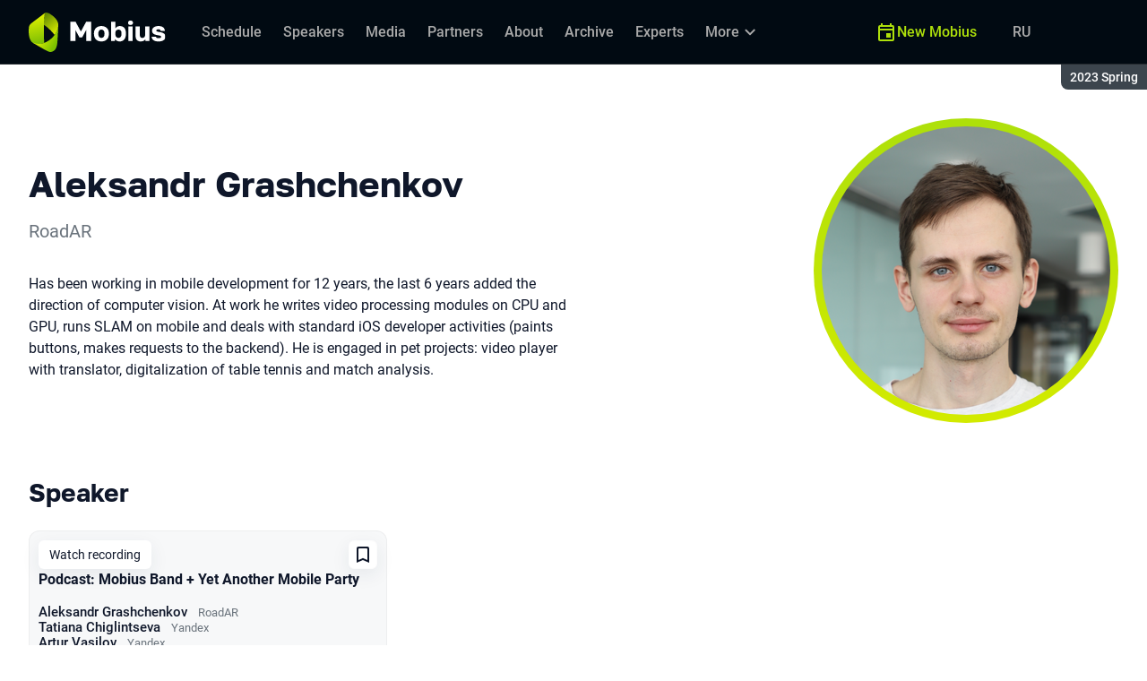

--- FILE ---
content_type: text/html; charset=utf-8
request_url: https://mobiusconf.com/en/archive/2023%20Spring/persons/b6000b4915f349248c5d58eec9ab9459/
body_size: 22164
content:
<!DOCTYPE html><html data-sentry-element="Html" data-sentry-component="ConferenceSiteDocument" data-sentry-source-file="_document.common.tsx" lang="en"><head data-sentry-element="Head" data-sentry-source-file="_document.common.tsx"><meta charSet="utf-8" data-sentry-element="meta" data-sentry-source-file="Meta.tsx" data-next-head=""/><meta name="viewport" content="width=device-width, initial-scale=1" data-sentry-element="meta" data-sentry-source-file="Meta.tsx" data-next-head=""/><meta http-equiv="x-ua-compatible" content="ie=edge" data-sentry-element="meta" data-sentry-source-file="Meta.tsx" data-next-head=""/><link rel="alternate" hrefLang="en" href="https://mobiusconf.com/en/archive/2023%20Spring/persons/b6000b4915f349248c5d58eec9ab9459/" data-next-head=""/><link rel="alternate" hrefLang="ru" href="https://mobiusconf.com/archive/2023%20Spring/persons/b6000b4915f349248c5d58eec9ab9459/" data-next-head=""/><title data-next-head="">Aleksandr Grashchenkov at Mobius 2023 Spring</title><meta name="title" content="Aleksandr Grashchenkov at Mobius 2023 Spring" data-sentry-element="meta" data-sentry-source-file="Meta.tsx" data-next-head=""/><meta name="description" content="Has been working in mobile development for 12 years, the last 6 years added the direction of computer vision. At work he writes video processing modules on CPU and GPU, runs SLAM on mobile and deals with standard iOS developer activities (paints buttons, makes requests to the backend). He is engaged in pet projects: video player with translator, digitalization of table tennis and match analysis." data-sentry-element="meta" data-sentry-source-file="Meta.tsx" data-next-head=""/><meta property="og:title" content="Aleksandr Grashchenkov at Mobius 2023 Spring" data-sentry-element="meta" data-sentry-source-file="Meta.tsx" data-next-head=""/><meta property="og:description" content="Has been working in mobile development for 12 years, the last 6 years added the direction of computer vision. At work he writes video processing modules on CPU and GPU, runs SLAM on mobile and deals with standard iOS developer activities (paints buttons, makes requests to the backend). He is engaged in pet projects: video player with translator, digitalization of table tennis and match analysis." data-sentry-element="meta" data-sentry-source-file="Meta.tsx" data-next-head=""/><meta property="og:site_name" content="Mobius 2023 Spring. The conference for mobile developers" data-sentry-element="meta" data-sentry-source-file="Meta.tsx" data-next-head=""/><meta property="og:url" content="https://mobiusconf.com/en/archive/2023%20Spring/persons/b6000b4915f349248c5d58eec9ab9459/" data-sentry-element="meta" data-sentry-source-file="Meta.tsx" data-next-head=""/><meta property="og:image" content="https://squidex.jugru.team/api/assets/sites/c0e7aa8d-dcc5-40a8-a69c-63850db1ba5a/mobius-en.jpg" data-sentry-element="meta" data-sentry-source-file="Meta.tsx" data-next-head=""/><meta property="og:image:type" content="image/jpeg" data-sentry-element="meta" data-sentry-source-file="Meta.tsx" data-next-head=""/><meta property="og:image:width" content="1920" data-sentry-element="meta" data-sentry-source-file="Meta.tsx" data-next-head=""/><meta property="og:image:height" content="862" data-sentry-element="meta" data-sentry-source-file="Meta.tsx" data-next-head=""/><meta property="og:locale" content="en_EN" data-sentry-element="meta" data-sentry-source-file="Meta.tsx" data-next-head=""/><meta property="og:type" content="website" data-sentry-element="meta" data-sentry-source-file="Meta.tsx" data-next-head=""/><meta name="twitter:card" content="summary_large_image" data-sentry-element="meta" data-sentry-source-file="Meta.tsx" data-next-head=""/><meta name="twitter:title" content="Aleksandr Grashchenkov at Mobius 2023 Spring" data-sentry-element="meta" data-sentry-source-file="Meta.tsx" data-next-head=""/><meta name="twitter:description" content="Has been working in mobile development for 12 years, the last 6 years added the direction of computer vision. At work he writes video processing modules on CPU and GPU, runs SLAM on mobile and deals with standard iOS developer activities (paints buttons, makes requests to the backend). He is engaged in pet projects: video player with translator, digitalization of table tennis and match analysis." data-sentry-element="meta" data-sentry-source-file="Meta.tsx" data-next-head=""/><meta name="twitter:url" content="https://mobiusconf.com/en/archive/2023%20Spring/persons/b6000b4915f349248c5d58eec9ab9459/" data-sentry-element="meta" data-sentry-source-file="Meta.tsx" data-next-head=""/><meta name="twitter:image" content="https://squidex.jugru.team/api/assets/sites/c0e7aa8d-dcc5-40a8-a69c-63850db1ba5a/mobius-en.jpg" data-sentry-element="meta" data-sentry-source-file="Meta.tsx" data-next-head=""/><link rel="apple-touch-icon" sizes="180x180" href="/img/conference/mobius/favicon/apple-touch-icon.png" data-next-head=""/><link rel="icon" type="image/png" sizes="32x32" href="/img/conference/mobius/favicon/favicon-32x32.png" data-next-head=""/><link rel="icon" type="image/png" sizes="16x16" href="/img/conference/mobius/favicon/favicon-16x16.png" data-next-head=""/><link rel="manifest" href="/img/conference/mobius/favicon/site.webmanifest" data-next-head=""/><link rel="mask-icon" href="/img/conference/mobius/favicon/safari-pinned-tab.svg" color="#aee00b" data-next-head=""/><meta name="msapplication-TileColor" content="#aee00b" data-sentry-element="meta" data-sentry-source-file="Meta.tsx" data-next-head=""/><meta name="theme-color" content="#010a12" data-sentry-element="meta" data-sentry-source-file="Meta.tsx" data-next-head=""/><meta name="static-generated-at" content="2026-01-26T17:58:08.212Z" data-next-head=""/><meta name="data-generated-at" content="2026-01-26T17:56:50.597Z" data-next-head=""/><link rel="preload" href="/fonts/roboto/400.woff2" as="font" type="font/woff2" crossorigin=""/><link rel="preload" href="/fonts/roboto/500.woff2" as="font" type="font/woff2" crossorigin=""/><link rel="preload" href="/fonts/golos/400.woff2" as="font" type="font/woff2" crossorigin=""/><link rel="preload" href="/fonts/golos/700.woff2" as="font" type="font/woff2" crossorigin=""/><meta name="version" content="release/11.1.0.104236" data-sentry-element="meta" data-sentry-source-file="_document.common.tsx"/><script id="google-analytics" data-sentry-element="Script" data-sentry-source-file="AnalyticsScript.tsx" data-nscript="beforeInteractive">(function (w, l) {w[l] = w[l] || [];w[l].push({ 'gtm.start': new Date().getTime(), event: 'gtm.js' });})(window, 'dataLayer');</script><script id="yandex-analytics" data-sentry-element="Script" data-sentry-source-file="AnalyticsScript.tsx" data-nscript="beforeInteractive">(function(m,i,a){m[i]=m[i]||function(){(m[i].a=m[i].a||[]).push(arguments)};m[i].l=1*new Date();})(window, "ym");</script><link rel="preload" href="/_next/static/css/cb8196239a5f1425.css" as="style"/><link rel="stylesheet" href="/_next/static/css/cb8196239a5f1425.css" data-n-g=""/><link rel="preload" href="/_next/static/css/ef46db3751d8e999.css" as="style"/><link rel="stylesheet" href="/_next/static/css/ef46db3751d8e999.css" data-n-p=""/><link rel="preload" href="/_next/static/css/7af398b3947e0d65.css" as="style"/><link rel="stylesheet" href="/_next/static/css/7af398b3947e0d65.css" data-n-p=""/><link rel="preload" href="/_next/static/css/1fca5b6de9330002.css" as="style"/><link rel="stylesheet" href="/_next/static/css/1fca5b6de9330002.css"/><link rel="preload" href="/_next/static/css/dc96604b04cf817e.css" as="style"/><link rel="stylesheet" href="/_next/static/css/dc96604b04cf817e.css"/><link rel="preload" href="/_next/static/css/19d769dc216c6cba.css" as="style"/><link rel="stylesheet" href="/_next/static/css/19d769dc216c6cba.css"/><link rel="preload" href="/_next/static/css/973eaecdfd12ce9a.css" as="style"/><link rel="stylesheet" href="/_next/static/css/973eaecdfd12ce9a.css"/><link rel="preload" href="/_next/static/css/ffed254118ec466c.css" as="style"/><link rel="stylesheet" href="/_next/static/css/ffed254118ec466c.css"/><link rel="preload" href="/_next/static/css/c714de3edd0228a9.css" as="style"/><link rel="stylesheet" href="/_next/static/css/c714de3edd0228a9.css"/><link rel="preload" href="/_next/static/css/5f94c2e254f35ad3.css" as="style"/><link rel="stylesheet" href="/_next/static/css/5f94c2e254f35ad3.css"/><noscript data-n-css=""></noscript><script defer="" nomodule="" src="/_next/static/chunks/polyfills-42372ed130431b0a.js"></script><script defer="" src="/_next/static/chunks/3010.4baf9ad3b0b7708f.js"></script><script defer="" src="/_next/static/chunks/1932-f0ab381901eddf13.js"></script><script defer="" src="/_next/static/chunks/8128.ad16e8a6f1d6cd7f.js"></script><script defer="" src="/_next/static/chunks/7109.d335f826f4d97d5f.js"></script><script defer="" src="/_next/static/chunks/8746.977d3f62c168528d.js"></script><script defer="" src="/_next/static/chunks/6705.759c0b13fc9a4ad3.js"></script><script defer="" src="/_next/static/chunks/7509.a42cfab7cf9d1947.js"></script><script defer="" src="/_next/static/chunks/7709.87ede616e09fd955.js"></script><script defer="" src="/_next/static/chunks/8309.bbbd2e53a90ec901.js"></script><script src="/_next/static/chunks/webpack-5557bb270f82dbde.js" defer=""></script><script src="/_next/static/chunks/framework-c214047c0066d1e8.js" defer=""></script><script src="/_next/static/chunks/main-3574ea5dd34486d4.js" defer=""></script><script src="/_next/static/chunks/pages/_app-fae65f52ac66e571.js" defer=""></script><script src="/_next/static/chunks/8230-b311089aec514014.js" defer=""></script><script src="/_next/static/chunks/389-2461208953d17c65.js" defer=""></script><script src="/_next/static/chunks/8276-9abd0c0f28d6681d.js" defer=""></script><script src="/_next/static/chunks/3368-f8ad213f9712020f.js" defer=""></script><script src="/_next/static/chunks/pages/conference/%5Bstatus%5D/%5Bversion%5D/persons/%5Bid%5D-e11337c84ee0bf91.js" defer=""></script><script src="/_next/static/C3-lS-aGe6TZgrMANEnWh/_buildManifest.js" defer=""></script><script src="/_next/static/C3-lS-aGe6TZgrMANEnWh/_ssgManifest.js" defer=""></script><meta name="sentry-trace" content="b789963a029bea84263043260b21d25f-5df80a31f75ee78f-0"/><meta name="baggage" content="sentry-environment=prod,sentry-release=release-11-1-0-99045b2b,sentry-public_key=e09d91e2f5a4446711a0b1cfeea8eae4,sentry-trace_id=b789963a029bea84263043260b21d25f,sentry-sampled=false,sentry-sample_rand=0.7594116849237065,sentry-sample_rate=0.2"/></head><body class="page"><div id="__next"><div class="layout__Y_I1h" data-loading="true" data-sentry-component="Layout" data-sentry-source-file="Layout.tsx"><header class="layout__header__182X3 header___vw_L" data-mode="dark" data-sentry-component="Header" data-sentry-source-file="Header.tsx"><div class="header__container__w2lbV"><a href="#main__anchor" class="header__skipLink__evyM4 skipLink__di3o8 linkButton__upocJ linkButton_primary__5lSu7 linkButton_small__91ksZ" data-sentry-element="LinkButton" data-sentry-component="SkipLink" data-sentry-source-file="SkipLink.tsx">Skip to content</a><nav class="header__navigation__qqRuD headerNavigation__HMLJA" aria-label="Primary" data-sentry-component="HeaderNavigation" data-sentry-source-file="HeaderNavigation.tsx"><button class="headerNavigation__toggle__dQ9Wf menuButton__dbKGc" type="button" aria-controls="headerNavigation__menu" aria-expanded="false" aria-label="Menu" data-sentry-component="MenuButton" data-sentry-source-file="MenuButton.tsx"><svg class="menuButton__icon___ocEf" width="32" height="32" focusable="false" aria-hidden="true" data-sentry-element="svg" data-sentry-source-file="MenuButton.tsx"><use class="menuButton__open__UB07Y" href="/img/sprite.svg#menu" data-sentry-element="use" data-sentry-source-file="MenuButton.tsx"></use><use class="menuButton__close__tXyKD" href="/img/sprite.svg#close" data-sentry-element="use" data-sentry-source-file="MenuButton.tsx"></use></svg></button><a class="headerNavigation__home__DgYZg" data-sentry-element="LinkBase" data-sentry-source-file="HeaderNavigation.tsx" href="/en/archive/2023%20Spring/"><img class="headerNavigation__logo__Ef4FX logo__nBPJy" src="https://squidex.jugru.team/api/assets/sites/7666908d-7569-4c19-aed8-3a98e1336956/mobius.svg?cache=3600" alt="Mobius 2023 Spring" width="160" height="36" data-sentry-element="Logo" data-sentry-source-file="Logo.tsx" data-sentry-component="Logo"/></a><span class="headerNavigation__version__Ri3Jp headerVersion__OvF14" data-sentry-component="HeaderVersion" data-sentry-source-file="HeaderVersion.tsx"><span class="headerVersion__label__BlYL_">Season: </span>2023 Spring</span><div class="headerNavigation__menu__AOeKj" id="headerNavigation__menu"><div class="headerNavigation__main__R0o3_"><ul class="headerNavigation__list__8_JtD headerMainLinks__hH9Zl" aria-label="Main sections" data-sentry-element="HeaderMainLinks" data-sentry-source-file="HeaderNavigation.tsx"><li class="headerMainLinks__item__TCQlw"><a class="headerMainLinks__link__0hKK7 linkButton__upocJ linkButton_invisible__fF5dX linkButton_small__91ksZ" data-sentry-element="LinkButton" data-sentry-component="NavigationItem" data-sentry-source-file="NavigationItem.tsx" href="/en/archive/2023%20Spring/schedule/days/"><span>Schedule</span></a></li><li class="headerMainLinks__item__TCQlw"><a class="headerMainLinks__link__0hKK7 linkButton__upocJ linkButton_invisible__fF5dX linkButton_small__91ksZ" data-sentry-element="LinkButton" data-sentry-component="NavigationItem" data-sentry-source-file="NavigationItem.tsx" href="/en/archive/2023%20Spring/speakers/"><span>Speakers</span></a></li><li class="headerMainLinks__item__TCQlw"><a class="headerMainLinks__link__0hKK7 linkButton__upocJ linkButton_invisible__fF5dX linkButton_small__91ksZ" data-sentry-element="LinkButton" data-sentry-component="NavigationItem" data-sentry-source-file="NavigationItem.tsx" href="/en/archive/2023%20Spring/#media"><span>Media</span></a></li><li class="headerMainLinks__item__TCQlw"><a class="headerMainLinks__link__0hKK7 linkButton__upocJ linkButton_invisible__fF5dX linkButton_small__91ksZ" data-sentry-element="LinkButton" data-sentry-component="NavigationItem" data-sentry-source-file="NavigationItem.tsx" href="/en/archive/2023%20Spring/partners/"><span>Partners</span></a></li><li class="headerMainLinks__item__TCQlw"><a class="headerMainLinks__link__0hKK7 linkButton__upocJ linkButton_invisible__fF5dX linkButton_small__91ksZ" data-sentry-element="LinkButton" data-sentry-component="NavigationItem" data-sentry-source-file="NavigationItem.tsx" href="/en/archive/2023%20Spring/organizers/"><span>About</span></a></li><li class="headerMainLinks__item__TCQlw"><a class="headerMainLinks__link__0hKK7 linkButton__upocJ linkButton_invisible__fF5dX linkButton_small__91ksZ" data-sentry-element="LinkButton" data-sentry-component="NavigationItem" data-sentry-source-file="NavigationItem.tsx" href="/en/archive/2023%20Spring/archive/"><span>Archive</span></a></li><li class="headerMainLinks__item__TCQlw"><a class="headerMainLinks__link__0hKK7 linkButton__upocJ linkButton_invisible__fF5dX linkButton_small__91ksZ" data-sentry-element="LinkButton" data-sentry-component="NavigationItem" data-sentry-source-file="NavigationItem.tsx" href="/en/archive/2023%20Spring/experts/"><span>Experts</span></a></li><li class="headerMainLinks__item__TCQlw"><a class="headerMainLinks__link__0hKK7 linkButton__upocJ linkButton_invisible__fF5dX linkButton_small__91ksZ" data-sentry-element="LinkButton" data-sentry-component="NavigationItem" data-sentry-source-file="NavigationItem.tsx" href="/en/archive/2023%20Spring/hosts/"><span>MC</span></a></li><li class="headerMainLinks__item__TCQlw"><a class="headerMainLinks__link__0hKK7 linkButton__upocJ linkButton_invisible__fF5dX linkButton_small__91ksZ" data-sentry-element="LinkButton" data-sentry-component="NavigationItem" data-sentry-source-file="NavigationItem.tsx" href="/en/archive/2023%20Spring/offline/"><span>Offline part</span></a></li></ul><div class="headerNavigation__more__bzVnk headerNavigation__more_hidden__9wtfY headerExpandMenu__Zj4CQ" aria-hidden="true" data-sentry-element="HeaderExpandMenu" data-sentry-source-file="HeaderNavigation.tsx"><button class="headerNavigation__moreToggle__ZDXWm headerExpandMenu__toggle__kq5pU linkButton__upocJ linkButton_invisible__fF5dX linkButton_small__91ksZ" type="button" aria-controls="headerNavigation__more" aria-expanded="false" aria-label="More"><span>More</span><svg width="24" height="24" focusable="false" aria-hidden="true"><use href="/img/sprite.svg#arrow-down"></use></svg></button><ul class="headerExpandMenu__list__gFAlR" id="headerNavigation__more" hidden=""></ul></div></div><ul class="headerNavigation__mobileImportant__CyRal headerImportantLinks___y76s" aria-label="Important sections" data-sentry-component="HeaderImportantLinks" data-sentry-source-file="HeaderImportantLinks.tsx"><li><a class="headerImportantLinks__link__x8zW2 headerImportantLinks__link_highlight__d0FH6 linkButton__upocJ linkButton_invisible__fF5dX linkButton_small__91ksZ" data-sentry-element="LinkButton" data-sentry-component="NavigationItem" data-sentry-source-file="NavigationItem.tsx" href="/en/"><svg width="24" height="24" focusable="false" aria-hidden="true"><use href="/img/sprite.svg#event"></use></svg><span>New Mobius</span></a></li></ul></div><ul class="headerNavigation__desktopImportant__DbN_z headerImportantLinks___y76s" aria-label="Important sections" data-sentry-component="HeaderImportantLinks" data-sentry-source-file="HeaderImportantLinks.tsx"><li><a class="headerImportantLinks__link__x8zW2 headerImportantLinks__link_highlight__d0FH6 linkButton__upocJ linkButton_invisible__fF5dX linkButton_small__91ksZ" data-sentry-element="LinkButton" data-sentry-component="NavigationItem" data-sentry-source-file="NavigationItem.tsx" href="/en/"><svg width="24" height="24" focusable="false" aria-hidden="true"><use href="/img/sprite.svg#event"></use></svg><span>New Mobius</span></a></li></ul><ul class="headerNavigation__hiddenList__WsLXK headerMainLinks__hH9Zl" aria-hidden="true" data-sentry-element="HeaderMainLinks" data-sentry-source-file="HeaderNavigation.tsx"><li class="headerMainLinks__item__TCQlw"><a class="headerMainLinks__link__0hKK7 linkButton__upocJ linkButton_invisible__fF5dX linkButton_small__91ksZ" data-sentry-element="LinkButton" data-sentry-component="NavigationItem" data-sentry-source-file="NavigationItem.tsx" href="/en/archive/2023%20Spring/schedule/days/"><span>Schedule</span></a></li><li class="headerMainLinks__item__TCQlw"><a class="headerMainLinks__link__0hKK7 linkButton__upocJ linkButton_invisible__fF5dX linkButton_small__91ksZ" data-sentry-element="LinkButton" data-sentry-component="NavigationItem" data-sentry-source-file="NavigationItem.tsx" href="/en/archive/2023%20Spring/speakers/"><span>Speakers</span></a></li><li class="headerMainLinks__item__TCQlw"><a class="headerMainLinks__link__0hKK7 linkButton__upocJ linkButton_invisible__fF5dX linkButton_small__91ksZ" data-sentry-element="LinkButton" data-sentry-component="NavigationItem" data-sentry-source-file="NavigationItem.tsx" href="/en/archive/2023%20Spring/#media"><span>Media</span></a></li><li class="headerMainLinks__item__TCQlw"><a class="headerMainLinks__link__0hKK7 linkButton__upocJ linkButton_invisible__fF5dX linkButton_small__91ksZ" data-sentry-element="LinkButton" data-sentry-component="NavigationItem" data-sentry-source-file="NavigationItem.tsx" href="/en/archive/2023%20Spring/partners/"><span>Partners</span></a></li><li class="headerMainLinks__item__TCQlw"><a class="headerMainLinks__link__0hKK7 linkButton__upocJ linkButton_invisible__fF5dX linkButton_small__91ksZ" data-sentry-element="LinkButton" data-sentry-component="NavigationItem" data-sentry-source-file="NavigationItem.tsx" href="/en/archive/2023%20Spring/organizers/"><span>About</span></a></li><li class="headerMainLinks__item__TCQlw"><a class="headerMainLinks__link__0hKK7 linkButton__upocJ linkButton_invisible__fF5dX linkButton_small__91ksZ" data-sentry-element="LinkButton" data-sentry-component="NavigationItem" data-sentry-source-file="NavigationItem.tsx" href="/en/archive/2023%20Spring/archive/"><span>Archive</span></a></li><li class="headerMainLinks__item__TCQlw"><a class="headerMainLinks__link__0hKK7 linkButton__upocJ linkButton_invisible__fF5dX linkButton_small__91ksZ" data-sentry-element="LinkButton" data-sentry-component="NavigationItem" data-sentry-source-file="NavigationItem.tsx" href="/en/archive/2023%20Spring/experts/"><span>Experts</span></a></li><li class="headerMainLinks__item__TCQlw"><a class="headerMainLinks__link__0hKK7 linkButton__upocJ linkButton_invisible__fF5dX linkButton_small__91ksZ" data-sentry-element="LinkButton" data-sentry-component="NavigationItem" data-sentry-source-file="NavigationItem.tsx" href="/en/archive/2023%20Spring/hosts/"><span>MC</span></a></li><li class="headerMainLinks__item__TCQlw"><a class="headerMainLinks__link__0hKK7 linkButton__upocJ linkButton_invisible__fF5dX linkButton_small__91ksZ" data-sentry-element="LinkButton" data-sentry-component="NavigationItem" data-sentry-source-file="NavigationItem.tsx" href="/en/archive/2023%20Spring/offline/"><span>Offline part</span></a></li></ul></nav><a class="header__localeSwitcher__ZfWaG linkButton__upocJ linkButton_invisible__fF5dX linkButton_small__91ksZ" aria-label="Switch site language to Russian" data-sentry-element="LinkButton" data-sentry-component="LocaleSwitcher" data-sentry-source-file="LocaleSwitcher.tsx" href="/archive/2023%20Spring/persons/b6000b4915f349248c5d58eec9ab9459/">RU</a><div class="header__authorization__JViS3"></div></div></header><main class="layout__main__iqdrT" id="main__anchor" data-sentry-component="Main" data-sentry-source-file="Main.tsx"><div class="personContent__js6yx personContent_archived__64P9o" data-sentry-component="PersonContent" data-sentry-source-file="PersonContent.tsx"><div class="personContent__container__IGWAq"><div class="personContent__info__mqaB_"><div class="personContent__leftColumn__pLwjh"><div class="personContent__avatarWrapper__itxCt"><div class="personContent__avatar__MwIWd avatar__qbHjt avatar_gradient__EGNg6" data-sentry-component="Avatar" data-sentry-source-file="Avatar.tsx"><img class="avatar__image__KVg2R" src="https://squidex.jugru.team/api/assets/srm/0c919d57-9766-4d00-a065-81cf47832b9a/aleksandr-grashenkov.jpg?cache=3600&amp;width=322&amp;height=322&amp;mode=CropUpsize" srcSet="https://squidex.jugru.team/api/assets/srm/0c919d57-9766-4d00-a065-81cf47832b9a/aleksandr-grashenkov.jpg?cache=3600&amp;width=644&amp;height=644&amp;mode=CropUpsize 2x" alt="Aleksandr Grashchenkov" width="322" height="322" data-sentry-element="Avatar" data-sentry-source-file="PersonContent.tsx"/></div></div></div><div class="personContent__rightColumn__EUrbo"><h1 class="personContent__heading__z7_PP heading__gOGQz heading_1__IyDzj" data-sentry-element="Component" data-sentry-source-file="Heading.tsx" data-sentry-component="Heading">Aleksandr Grashchenkov</h1><p class="personContent__company__8Sj_x personCompany__rQ79l" data-sentry-component="PersonCompany" data-sentry-source-file="PersonCompany.tsx">RoadAR</p><div class="personContent__text__9exho"><p>Has been working in mobile development for 12 years, the last 6 years added the direction of computer vision. At work he writes video processing modules on CPU and GPU, runs SLAM on mobile and deals with standard iOS developer activities (paints buttons, makes requests to the backend). He is engaged in pet projects: video player with translator, digitalization of table tennis and match analysis.</p>
</div></div></div><div data-sentry-component="PersonActivities" data-sentry-source-file="PersonActivities.tsx"><div class="personActivities__current__8Asrz" data-sentry-component="PersonActivitiesCurrent" data-sentry-source-file="PersonActivitiesCurrent.tsx"><h2 class="personActivitiesCurrent__hiddenHeading__VzSFW">Talks from 2023 Spring season</h2><ul class="personActivitiesCurrent__list__L5xG3"><li class="personActivitiesCurrent__item__F6pn_"><h3 class="personActivitiesCurrent__subheading__GvcIn heading__gOGQz heading_3__S5RSY" data-sentry-element="Component" data-sentry-component="Heading" data-sentry-source-file="Heading.tsx">Speaker</h3><ul class="personActivitiesList__zaqz2" data-sentry-component="PersonActivitiesList" data-sentry-source-file="PersonActivitiesList.tsx"><li><article class="talkCard__IAiMl" data-has-link="true" data-sentry-component="TalkCardInternal" data-sentry-source-file="TalkCard.tsx"><div class="talkCard__header__4k8Ga"><div class="talkCard__details__4dCSJ"><span class="talkCardLabel__73WBV" data-sentry-component="TalkCardRecord" data-sentry-source-file="TalkCardRecord.tsx">Watch recording</span></div><button class="talkCard__favoritesButton__RoSVZ favoritesButton_icon__EKInD linkButton__upocJ linkButton_secondary__pIVGO linkButton_x-small__YFrwV" type="button" aria-label="Add to favorites" data-sentry-element="LinkButton" data-sentry-source-file="FavoritesButton.tsx"><svg class="favoritesButton__icon__H2Xbc" width="24" height="24" focusable="false" aria-hidden="true" data-sentry-element="svg" data-sentry-source-file="FavoritesButton.tsx"><use class="favoritesButton__inactive__hB7NX" href="/img/sprite.svg#bookmark-stroke" data-sentry-element="use" data-sentry-source-file="FavoritesButton.tsx"></use><use class="favoritesButton__active__qwTPk" href="/img/sprite.svg#bookmark" data-sentry-element="use" data-sentry-source-file="FavoritesButton.tsx"></use></svg></button></div><div class="talkCard__main__FzBQH"><h3 class="talkCard__heading__AYcg8" data-sentry-element="TitleTag" data-sentry-source-file="TalkCard.tsx"><a data-link="true" data-sentry-element="LinkBase" data-sentry-source-file="TalkCard.tsx" href="/en/archive/2023%20Spring/talks/cf5341c871004ef7862e6756222ba9fe/">Podcast: Mobius Band + Yet Another Mobile Party</a></h3><ul class="talkCard__speakers__4lQ8o talkSpeakers__YFzXZ" data-sentry-component="TalkSpeakers" data-sentry-source-file="TalkSpeakers.tsx"><li><article class="speakerCard___kzZ6" data-sentry-component="SpeakerCard" data-sentry-source-file="SpeakerCard.tsx"><div class="speakerCard__info__XlImm"><h4 class="speakerCard__heading__o6vKn" data-sentry-element="TitleTag" data-sentry-source-file="SpeakerCard.tsx"><a class="speakerCard__link__5SNp9" data-sentry-element="LinkBase" data-sentry-source-file="SpeakerCard.tsx" href="/en/archive/2023%20Spring/persons/b6000b4915f349248c5d58eec9ab9459/">Aleksandr Grashchenkov</a></h4><p class="speakerCard__company__GfpI2 personCompany__rQ79l" data-sentry-component="PersonCompany" data-sentry-source-file="PersonCompany.tsx">RoadAR</p></div></article></li><li><article class="speakerCard___kzZ6" data-sentry-component="SpeakerCard" data-sentry-source-file="SpeakerCard.tsx"><div class="speakerCard__info__XlImm"><h4 class="speakerCard__heading__o6vKn" data-sentry-element="TitleTag" data-sentry-source-file="SpeakerCard.tsx"><a class="speakerCard__link__5SNp9" data-sentry-element="LinkBase" data-sentry-source-file="SpeakerCard.tsx" href="/en/archive/2023%20Spring/persons/be5701c45b174d979e2ddfc404e51ab8/">Tatiana Chiglintseva</a></h4><p class="speakerCard__company__GfpI2 personCompany__rQ79l" data-sentry-component="PersonCompany" data-sentry-source-file="PersonCompany.tsx">Yandex</p></div></article></li><li><article class="speakerCard___kzZ6" data-sentry-component="SpeakerCard" data-sentry-source-file="SpeakerCard.tsx"><div class="speakerCard__info__XlImm"><h4 class="speakerCard__heading__o6vKn" data-sentry-element="TitleTag" data-sentry-source-file="SpeakerCard.tsx"><a class="speakerCard__link__5SNp9" data-sentry-element="LinkBase" data-sentry-source-file="SpeakerCard.tsx" href="/en/archive/2023%20Spring/persons/3a3b02a010c946bbb315cbb4074bd294/">Artur Vasilov</a></h4><p class="speakerCard__company__GfpI2 personCompany__rQ79l" data-sentry-component="PersonCompany" data-sentry-source-file="PersonCompany.tsx">Yandex</p></div></article></li><li><article class="speakerCard___kzZ6" data-sentry-component="SpeakerCard" data-sentry-source-file="SpeakerCard.tsx"><div class="speakerCard__info__XlImm"><h4 class="speakerCard__heading__o6vKn" data-sentry-element="TitleTag" data-sentry-source-file="SpeakerCard.tsx"><a class="speakerCard__link__5SNp9" data-sentry-element="LinkBase" data-sentry-source-file="SpeakerCard.tsx" href="/en/archive/2023%20Spring/persons/2xjeuchziqc3r1iqbjxuee/">Andrey Volodin</a></h4></div></article></li></ul></div><div class="talkCard__footer__TOlqD"><div class="talkCard__info__310V7 talkInfo__gUUyn" data-sentry-component="TalkInfo" data-sentry-source-file="TalkInfo.tsx"><span class="talkInfo__item__iyQLb" data-sentry-component="TalkLanguage" data-sentry-source-file="TalkLanguage.tsx"><span class="talkLanguage__label__LibVd">In Russian</span><span aria-hidden="true">RU</span></span><span class="talkInfo__item__iyQLb talkComplexity__rQXQE" data-value="intermediate" tabindex="0"><span class="talkComplexity__label__5JmmH">Complexity -</span><img class="talkComplexity__image__8GXeV" src="/img/complexity/intermediate.svg" width="24" height="24" alt="Introduction to technology" loading="lazy"/></span><span class="talkInfo__item__iyQLb talkPlatform__HFyno" tabindex="0"><span class="talkPlatform__label__IV5gC">Cross</span><svg class="talkPlatform__icon__NX1MV" width="24" height="24" focusable="false" aria-hidden="true" data-sentry-element="svg" data-sentry-source-file="TalkPlatform.tsx"><use href="/img/platforms/sprite.svg#cross" data-sentry-element="use" data-sentry-source-file="TalkPlatform.tsx"></use></svg></span></div><ul class="talkCard__topics__XAllF talkTopicsList__nPljB" data-sentry-component="TalkTopicsList" data-sentry-source-file="TalkTopicsList.tsx"><li><a class="talkTopic__HFeyN" data-topic-color="3" href="/en/archive/2023%20Spring/schedule/topics/#topic-3">Тренды</a></li><li><a class="talkTopic__HFeyN" data-topic-color="6" href="/en/archive/2023%20Spring/schedule/topics/#topic-6">Качество продукта</a></li></ul></div></article></li></ul></li></ul></div><div data-sentry-component="PersonActivitiesOther" data-sentry-source-file="PersonActivitiesOther.tsx"><div class="personActivitiesOther__header__QSuqS"><h2 class="personActivitiesOther__heading__FZ5i4 heading__gOGQz heading_2__e_kJa" data-sentry-element="Component" data-sentry-source-file="Heading.tsx" data-sentry-component="Heading">Other talks</h2><ol class="personActivitiesFilter__7NvLw" data-sentry-component="PersonActivitiesFilter" data-sentry-source-file="PersonActivitiesFilter.tsx"><li class="personActivitiesFilter__item__Pp40N" data-active="true"><button class="personActivitiesFilter__button__ogTZJ" type="button">All</button></li><li class="personActivitiesFilter__item__Pp40N"><button class="personActivitiesFilter__button__ogTZJ" type="button">2025</button></li><li class="personActivitiesFilter__item__Pp40N"><button class="personActivitiesFilter__button__ogTZJ" type="button">2024</button></li><li class="personActivitiesFilter__item__Pp40N"><button class="personActivitiesFilter__button__ogTZJ" type="button">2023</button></li></ol></div><ul class="personActivitiesList__zaqz2" data-sentry-component="PersonActivitiesList" data-sentry-source-file="PersonActivitiesList.tsx"><li><article class="talkCard__IAiMl" data-has-link="true" data-sentry-component="TalkCardInternal" data-sentry-source-file="TalkCard.tsx"><div class="talkCard__header__4k8Ga"><div class="talkCard__details__4dCSJ"><span class="talkCardLabel__73WBV" data-sentry-component="TalkCardRecord" data-sentry-source-file="TalkCardRecord.tsx">Watch recording</span></div><button class="talkCard__favoritesButton__RoSVZ favoritesButton_icon__EKInD linkButton__upocJ linkButton_secondary__pIVGO linkButton_x-small__YFrwV" type="button" aria-label="Add to favorites" data-sentry-element="LinkButton" data-sentry-source-file="FavoritesButton.tsx"><svg class="favoritesButton__icon__H2Xbc" width="24" height="24" focusable="false" aria-hidden="true" data-sentry-element="svg" data-sentry-source-file="FavoritesButton.tsx"><use class="favoritesButton__inactive__hB7NX" href="/img/sprite.svg#bookmark-stroke" data-sentry-element="use" data-sentry-source-file="FavoritesButton.tsx"></use><use class="favoritesButton__active__qwTPk" href="/img/sprite.svg#bookmark" data-sentry-element="use" data-sentry-source-file="FavoritesButton.tsx"></use></svg></button></div><div class="talkCard__main__FzBQH"><h3 class="talkCard__heading__AYcg8" data-sentry-element="TitleTag" data-sentry-source-file="TalkCard.tsx"><a data-link="true" data-sentry-element="LinkBase" data-sentry-source-file="TalkCard.tsx" href="/en/archive/2025%20Autumn/talks/7742ccd228384485a57b07cc9ba85663/">An Indie Hacker&#x27;s Path</a></h3><ul class="talkCard__speakers__4lQ8o talkSpeakers__YFzXZ" data-sentry-component="TalkSpeakers" data-sentry-source-file="TalkSpeakers.tsx"><li><article class="speakerCard___kzZ6" data-vertical-view="true" data-sentry-component="SpeakerCard" data-sentry-source-file="SpeakerCard.tsx"><div class="speakerCard__avatar__4pJqR avatar__qbHjt avatar_gradient__EGNg6" data-sentry-component="Avatar" data-sentry-source-file="Avatar.tsx"><img class="avatar__image__KVg2R" src="https://squidex.jugru.team/api/assets/srm/e8159765-2a10-4696-83cc-5cedbaf38bd2/my-photo-1000.jpeg?cache=3600&amp;width=44&amp;height=44&amp;mode=CropUpsize" srcSet="https://squidex.jugru.team/api/assets/srm/e8159765-2a10-4696-83cc-5cedbaf38bd2/my-photo-1000.jpeg?cache=3600&amp;width=88&amp;height=88&amp;mode=CropUpsize 2x" alt="" width="44" height="44" loading="lazy"/></div><div class="speakerCard__info__XlImm"><h4 class="speakerCard__heading__o6vKn" data-sentry-element="TitleTag" data-sentry-source-file="SpeakerCard.tsx"><a class="speakerCard__link__5SNp9" data-sentry-element="LinkBase" data-sentry-source-file="SpeakerCard.tsx" href="/en/archive/2025%20Autumn/persons/7d2e346ab8b0400f9589ac5f2c18cdc0/">Aleksandr Grashchenkov</a></h4><p class="speakerCard__company__GfpI2 personCompany__rQ79l" data-sentry-component="PersonCompany" data-sentry-source-file="PersonCompany.tsx">RoadAR</p></div></article></li></ul></div><div class="talkCard__footer__TOlqD"><div class="talkCard__info__310V7 talkInfo__gUUyn" data-sentry-component="TalkInfo" data-sentry-source-file="TalkInfo.tsx"><span class="talkInfo__item__iyQLb" data-sentry-component="TalkLanguage" data-sentry-source-file="TalkLanguage.tsx"><span class="talkLanguage__label__LibVd">In Russian</span><span aria-hidden="true">RU</span></span><span class="talkInfo__item__iyQLb talkComplexity__rQXQE" data-value="intermediate" tabindex="0"><span class="talkComplexity__label__5JmmH">Complexity -</span><img class="talkComplexity__image__8GXeV" src="/img/complexity/intermediate.svg" width="24" height="24" alt="Introduction to technology" loading="lazy"/></span><span class="talkInfo__item__iyQLb talkPlatform__HFyno" tabindex="0"><span class="talkPlatform__label__IV5gC">iOS</span><svg class="talkPlatform__icon__NX1MV" width="24" height="24" focusable="false" aria-hidden="true" data-sentry-element="svg" data-sentry-source-file="TalkPlatform.tsx"><use href="/img/platforms/sprite.svg#ios" data-sentry-element="use" data-sentry-source-file="TalkPlatform.tsx"></use></svg></span></div><ul class="talkCard__topics__XAllF talkTopicsList__nPljB" data-sentry-component="TalkTopicsList" data-sentry-source-file="TalkTopicsList.tsx"><li><a class="talkTopic__HFeyN" data-topic-color="5" href="/en/archive/2025%20Autumn/schedule/topics/#topic-5">Product Quality</a></li></ul></div></article></li><li><article class="talkCard__IAiMl" data-has-link="true" data-sentry-component="TalkCardInternal" data-sentry-source-file="TalkCard.tsx"><div class="talkCard__header__4k8Ga"><div class="talkCard__details__4dCSJ"><span class="talkCardLabel__73WBV" data-sentry-component="TalkCardRecord" data-sentry-source-file="TalkCardRecord.tsx">Watch recording</span></div><button class="talkCard__favoritesButton__RoSVZ favoritesButton_icon__EKInD linkButton__upocJ linkButton_secondary__pIVGO linkButton_x-small__YFrwV" type="button" aria-label="Add to favorites" data-sentry-element="LinkButton" data-sentry-source-file="FavoritesButton.tsx"><svg class="favoritesButton__icon__H2Xbc" width="24" height="24" focusable="false" aria-hidden="true" data-sentry-element="svg" data-sentry-source-file="FavoritesButton.tsx"><use class="favoritesButton__inactive__hB7NX" href="/img/sprite.svg#bookmark-stroke" data-sentry-element="use" data-sentry-source-file="FavoritesButton.tsx"></use><use class="favoritesButton__active__qwTPk" href="/img/sprite.svg#bookmark" data-sentry-element="use" data-sentry-source-file="FavoritesButton.tsx"></use></svg></button></div><div class="talkCard__main__FzBQH"><h3 class="talkCard__heading__AYcg8" data-sentry-element="TitleTag" data-sentry-source-file="TalkCard.tsx"><a data-link="true" data-sentry-element="LinkBase" data-sentry-source-file="TalkCard.tsx" href="/en/archive/2024%20Spring/talks/9fd9ea54d74e4dfb81e270c9df4364a0/">Localising an iOS App for $1 in 2024</a></h3><ul class="talkCard__speakers__4lQ8o talkSpeakers__YFzXZ" data-sentry-component="TalkSpeakers" data-sentry-source-file="TalkSpeakers.tsx"><li><article class="speakerCard___kzZ6" data-vertical-view="true" data-sentry-component="SpeakerCard" data-sentry-source-file="SpeakerCard.tsx"><div class="speakerCard__avatar__4pJqR avatar__qbHjt avatar_gradient__EGNg6" data-sentry-component="Avatar" data-sentry-source-file="Avatar.tsx"><img class="avatar__image__KVg2R" src="https://squidex.jugru.team/api/assets/srm/0c919d57-9766-4d00-a065-81cf47832b9a/aleksandr-grashenkov.jpg?cache=3600&amp;width=44&amp;height=44&amp;mode=CropUpsize" srcSet="https://squidex.jugru.team/api/assets/srm/0c919d57-9766-4d00-a065-81cf47832b9a/aleksandr-grashenkov.jpg?cache=3600&amp;width=88&amp;height=88&amp;mode=CropUpsize 2x" alt="" width="44" height="44" loading="lazy"/></div><div class="speakerCard__info__XlImm"><h4 class="speakerCard__heading__o6vKn" data-sentry-element="TitleTag" data-sentry-source-file="SpeakerCard.tsx"><a class="speakerCard__link__5SNp9" data-sentry-element="LinkBase" data-sentry-source-file="SpeakerCard.tsx" href="/en/archive/2024%20Spring/persons/5eecbbd5236e483394ba4cd1f20ccf60/">Aleksandr Grashchenkov</a></h4><p class="speakerCard__company__GfpI2 personCompany__rQ79l" data-sentry-component="PersonCompany" data-sentry-source-file="PersonCompany.tsx">RoadAR</p></div></article></li></ul></div><div class="talkCard__footer__TOlqD"><div class="talkCard__info__310V7 talkInfo__gUUyn" data-sentry-component="TalkInfo" data-sentry-source-file="TalkInfo.tsx"><span class="talkInfo__item__iyQLb" data-sentry-component="TalkLanguage" data-sentry-source-file="TalkLanguage.tsx"><span class="talkLanguage__label__LibVd">In Russian</span><span aria-hidden="true">RU</span></span><span class="talkInfo__item__iyQLb talkComplexity__rQXQE" data-value="intermediate" tabindex="0"><span class="talkComplexity__label__5JmmH">Complexity -</span><img class="talkComplexity__image__8GXeV" src="/img/complexity/intermediate.svg" width="24" height="24" alt="Introduction to technology" loading="lazy"/></span><span class="talkInfo__item__iyQLb talkPlatform__HFyno" tabindex="0"><span class="talkPlatform__label__IV5gC">iOS</span><svg class="talkPlatform__icon__NX1MV" width="24" height="24" focusable="false" aria-hidden="true" data-sentry-element="svg" data-sentry-source-file="TalkPlatform.tsx"><use href="/img/platforms/sprite.svg#ios" data-sentry-element="use" data-sentry-source-file="TalkPlatform.tsx"></use></svg></span></div><ul class="talkCard__topics__XAllF talkTopicsList__nPljB" data-sentry-component="TalkTopicsList" data-sentry-source-file="TalkTopicsList.tsx"><li><a class="talkTopic__HFeyN" data-topic-color="9" href="/en/archive/2024%20Spring/schedule/topics/#topic-9">Тренды</a></li><li><a class="talkTopic__HFeyN" data-topic-color="10" href="/en/archive/2024%20Spring/schedule/topics/#topic-10">MainStudio</a></li></ul></div></article></li><li><article class="talkCard__IAiMl" data-has-link="true" data-sentry-component="TalkCardInternal" data-sentry-source-file="TalkCard.tsx"><div class="talkCard__header__4k8Ga"><div class="talkCard__details__4dCSJ"><span class="talkCardLabel__73WBV" data-sentry-component="TalkCardRecord" data-sentry-source-file="TalkCardRecord.tsx">Watch recording</span></div><button class="talkCard__favoritesButton__RoSVZ favoritesButton_icon__EKInD linkButton__upocJ linkButton_secondary__pIVGO linkButton_x-small__YFrwV" type="button" aria-label="Add to favorites" data-sentry-element="LinkButton" data-sentry-source-file="FavoritesButton.tsx"><svg class="favoritesButton__icon__H2Xbc" width="24" height="24" focusable="false" aria-hidden="true" data-sentry-element="svg" data-sentry-source-file="FavoritesButton.tsx"><use class="favoritesButton__inactive__hB7NX" href="/img/sprite.svg#bookmark-stroke" data-sentry-element="use" data-sentry-source-file="FavoritesButton.tsx"></use><use class="favoritesButton__active__qwTPk" href="/img/sprite.svg#bookmark" data-sentry-element="use" data-sentry-source-file="FavoritesButton.tsx"></use></svg></button></div><div class="talkCard__main__FzBQH"><h3 class="talkCard__heading__AYcg8" data-sentry-element="TitleTag" data-sentry-source-file="TalkCard.tsx"><a data-link="true" data-sentry-element="LinkBase" data-sentry-source-file="TalkCard.tsx" href="/en/archive/2023%20Autumn/talks/367860fd58394306915e16eec4f02af8/">Beyond Button Colouring. Computer Vision Techniques</a></h3><ul class="talkCard__speakers__4lQ8o talkSpeakers__YFzXZ" data-sentry-component="TalkSpeakers" data-sentry-source-file="TalkSpeakers.tsx"><li><article class="speakerCard___kzZ6" data-vertical-view="true" data-sentry-component="SpeakerCard" data-sentry-source-file="SpeakerCard.tsx"><div class="speakerCard__avatar__4pJqR avatar__qbHjt avatar_gradient__EGNg6" data-sentry-component="Avatar" data-sentry-source-file="Avatar.tsx"><img class="avatar__image__KVg2R" src="https://squidex.jugru.team/api/assets/srm/0c919d57-9766-4d00-a065-81cf47832b9a/aleksandr-grashenkov.jpg?cache=3600&amp;width=30&amp;height=30&amp;mode=CropUpsize" srcSet="https://squidex.jugru.team/api/assets/srm/0c919d57-9766-4d00-a065-81cf47832b9a/aleksandr-grashenkov.jpg?cache=3600&amp;width=60&amp;height=60&amp;mode=CropUpsize 2x" alt="" width="30" height="30" loading="lazy"/></div><div class="speakerCard__info__XlImm"><h4 class="speakerCard__heading__o6vKn" data-sentry-element="TitleTag" data-sentry-source-file="SpeakerCard.tsx"><a class="speakerCard__link__5SNp9" data-sentry-element="LinkBase" data-sentry-source-file="SpeakerCard.tsx" href="/en/archive/2023%20Autumn/persons/b6000b4915f349248c5d58eec9ab9459/">Aleksandr Grashchenkov</a></h4><p class="speakerCard__company__GfpI2 personCompany__rQ79l" data-sentry-component="PersonCompany" data-sentry-source-file="PersonCompany.tsx">RoadAR</p></div></article></li><li><article class="speakerCard___kzZ6" data-vertical-view="true" data-sentry-component="SpeakerCard" data-sentry-source-file="SpeakerCard.tsx"><div class="speakerCard__avatar__4pJqR avatar__qbHjt avatar_gradient__EGNg6" data-sentry-component="Avatar" data-sentry-source-file="Avatar.tsx"><img class="avatar__image__KVg2R" src="https://squidex.jugru.team/api/assets/srm/74c5a3c6-e25f-49ac-a116-5925c2942f1f/dubovoy.jpg?cache=3600&amp;width=30&amp;height=30&amp;mode=CropUpsize" srcSet="https://squidex.jugru.team/api/assets/srm/74c5a3c6-e25f-49ac-a116-5925c2942f1f/dubovoy.jpg?cache=3600&amp;width=60&amp;height=60&amp;mode=CropUpsize 2x" alt="" width="30" height="30" loading="lazy"/></div><div class="speakerCard__info__XlImm"><h4 class="speakerCard__heading__o6vKn" data-sentry-element="TitleTag" data-sentry-source-file="SpeakerCard.tsx"><a class="speakerCard__link__5SNp9" data-sentry-element="LinkBase" data-sentry-source-file="SpeakerCard.tsx" href="/en/archive/2023%20Autumn/persons/48ae3333a7ba4e60a6d9812e78fb2e53/">Yury Dubovoy</a></h4><p class="speakerCard__company__GfpI2 personCompany__rQ79l" data-sentry-component="PersonCompany" data-sentry-source-file="PersonCompany.tsx">Delimobil</p></div></article></li></ul></div><div class="talkCard__footer__TOlqD"><div class="talkCard__info__310V7 talkInfo__gUUyn" data-sentry-component="TalkInfo" data-sentry-source-file="TalkInfo.tsx"><span class="talkInfo__item__iyQLb" data-sentry-component="TalkLanguage" data-sentry-source-file="TalkLanguage.tsx"><span class="talkLanguage__label__LibVd">In Russian</span><span aria-hidden="true">RU</span></span><span class="talkInfo__item__iyQLb talkComplexity__rQXQE" data-value="advanced" tabindex="0"><span class="talkComplexity__label__5JmmH">Complexity -</span><img class="talkComplexity__image__8GXeV" src="/img/complexity/advanced.svg" width="24" height="24" alt="For practicing engineers" loading="lazy"/></span><span class="talkInfo__item__iyQLb talkPlatform__HFyno" tabindex="0"><span class="talkPlatform__label__IV5gC">Cross</span><svg class="talkPlatform__icon__NX1MV" width="24" height="24" focusable="false" aria-hidden="true" data-sentry-element="svg" data-sentry-source-file="TalkPlatform.tsx"><use href="/img/platforms/sprite.svg#cross" data-sentry-element="use" data-sentry-source-file="TalkPlatform.tsx"></use></svg></span></div><ul class="talkCard__topics__XAllF talkTopicsList__nPljB" data-sentry-component="TalkTopicsList" data-sentry-source-file="TalkTopicsList.tsx"><li><a class="talkTopic__HFeyN" data-topic-color="5" href="/en/archive/2023%20Autumn/schedule/topics/#topic-5">Тренды</a></li><li><a class="talkTopic__HFeyN" data-topic-color="9" href="/en/archive/2023%20Autumn/schedule/topics/#topic-9">MainStudio</a></li></ul></div></article></li></ul></div></div></div></div></main><footer class="footer__onhef" data-sentry-component="Footer" data-sentry-source-file="Footer.tsx"><div class="footer__container__wZjkN"><a class="footer__home__z8V4g" data-sentry-element="LinkBase" data-sentry-source-file="Footer.tsx" href="/en/archive/2023%20Spring/"><img class="footer__logo__aIB9G logo__nBPJy" src="https://squidex.jugru.team/api/assets/sites/9df3f8a0-1ae8-440d-840e-f91261a7a596/footer.svg?cache=3600" alt="Mobius 2023 Spring" width="128" height="48" loading="lazy" data-sentry-element="Logo" data-sentry-source-file="Logo.tsx" data-sentry-component="Logo"/></a><div class="footer__body__mLzTs"><div class="footer__left__BxUmm"><p class="footer__description__suC1z">The conference for mobile developers</p><details class="footer__conferences__TliI2 footerDetails__ZBnvM" data-sentry-component="FooterDetails" data-sentry-source-file="FooterDetails.tsx"><summary class="footerDetails__summary__h_Ohh"><span>Our conferences</span><svg class="footerDetails__icon__NY9I5" width="24" height="24" focusable="false" aria-hidden="true" data-sentry-element="svg" data-sentry-source-file="FooterDetails.tsx"><use href="/img/sprite.svg#arrow-down" data-sentry-element="use" data-sentry-source-file="FooterDetails.tsx"></use></svg></summary><div class="footerDetails__content___Iwr_"><ul class="footerConferences___4Mkk" data-sentry-component="FooterConferences" data-sentry-source-file="FooterConferences.tsx"><li><a class="footerConferences__link__VBN8_" href="https://jugru.org/en/#schedule" target="_blank">Calendar of all conferences</a></li><li><a class="footerConferences__link__VBN8_" style="--conference-color:#8EB63A" href="https://biasconf.ru/" target="_blank">BiasConf</a></li><li><a class="footerConferences__link__VBN8_" style="--conference-color:#5eb12b" href="https://cppconf.ru/en/" target="_blank">C++ Russia</a></li><li><a class="footerConferences__link__VBN8_" style="--conference-color:#00e2fd" href="https://cargo-cult.club/" target="_blank">CargoCult</a></li><li><a class="footerConferences__link__VBN8_" style="--conference-color:#9732d2" href="https://devoops.ru/en/" target="_blank">DevOops</a></li><li><a class="footerConferences__link__VBN8_" style="--conference-color:#0e72db" href="https://dotnext.ru/en/" target="_blank">DotNext</a></li><li><a class="footerConferences__link__VBN8_" style="--conference-color:#01e6d8" href="https://flowconf.ru/en/" target="_blank">Flow</a></li><li><a class="footerConferences__link__VBN8_" style="--conference-color:#05d37c" href="https://gofunc.ru/" target="_blank">GoFunc</a></li><li><a class="footerConferences__link__VBN8_" style="--conference-color:#ff9e1f" href="https://heisenbug.ru/en/" target="_blank">Heisenbug</a></li><li><a class="footerConferences__link__VBN8_" style="--conference-color:#f644d1" href="https://holyjs.ru/en/" target="_blank">HolyJS</a></li><li><a class="footerConferences__link__VBN8_" style="--conference-color:#009cb4" href="https://hydraconf.com/" target="_blank">Hydra</a></li><li><a class="footerConferences__link__VBN8_" style="--conference-color:#42ffbb" href="https://imlconf.com/" target="_blank">IML</a></li><li><a class="footerConferences__link__VBN8_" style="--conference-color:#ff7a01" href="https://inbetween.ru/" target="_blank">InBetween</a></li><li><a class="footerConferences__link__VBN8_" style="--conference-color:#0c6bd9" href="https://jpoint.ru/en/" target="_blank">JPoint</a></li><li><a class="footerConferences__link__VBN8_" style="--conference-color:#f3353f" href="https://jokerconf.com/en/" target="_blank">Joker</a></li><li><a class="footerConferences__link__VBN8_" style="--conference-color:#aee00b" href="https://mobiusconf.com/en/" target="_blank">Mobius</a></li><li><a class="footerConferences__link__VBN8_" style="--conference-color:#6638ff" href="https://piterpy.com/en/" target="_blank">PiterPy</a></li><li><a class="footerConferences__link__VBN8_" style="--conference-color:#fecf16" href="https://safecodeconf.ru/" target="_blank">SafeCode</a></li><li><a class="footerConferences__link__VBN8_" style="--conference-color:#44d8b1" href="https://smartdataconf.ru/en/" target="_blank">SmartData</a></li><li><a class="footerConferences__link__VBN8_" style="--conference-color:#ff5e29" href="https://techtrain.ru/" target="_blank">TechTrain</a></li><li><a class="footerConferences__link__VBN8_" style="--conference-color:#20bdff" href="https://vtconf.com/en/" target="_blank">VideoTech</a></li><li><a class="footerConferences__link__VBN8_" style="--conference-color:#4c5aff" href="https://sysconf.pro/" target="_blank">sysconf</a></li></ul></div></details><details class="footerDetails__ZBnvM" data-sentry-component="FooterDetails" data-sentry-source-file="FooterDetails.tsx"><summary class="footerDetails__summary__h_Ohh"><span>Menu</span><svg class="footerDetails__icon__NY9I5" width="24" height="24" focusable="false" aria-hidden="true" data-sentry-element="svg" data-sentry-source-file="FooterDetails.tsx"><use href="/img/sprite.svg#arrow-down" data-sentry-element="use" data-sentry-source-file="FooterDetails.tsx"></use></svg></summary><div class="footerDetails__content___Iwr_"><ul class="footerNavigation__FXKRo" data-sentry-component="FooterNavigation" data-sentry-source-file="FooterNavigation.tsx"><li><a class="footerNavigation__link__eoDvX" href="/en/"><span>New {name}</span></a></li><li><a class="footerNavigation__link__eoDvX" href="/en/archive/2023%20Spring/schedule/days/"><span>Schedule</span></a></li><li><a class="footerNavigation__link__eoDvX" href="/en/archive/2023%20Spring/speakers/"><span>Speakers</span></a></li><li><a class="footerNavigation__link__eoDvX" href="/en/archive/2023%20Spring/#media"><span>Media</span></a></li><li><a class="footerNavigation__link__eoDvX" href="/en/archive/2023%20Spring/partners/"><span>Partners</span></a></li><li><a class="footerNavigation__link__eoDvX" href="/en/archive/2023%20Spring/organizers/"><span>About</span></a></li><li><a class="footerNavigation__link__eoDvX" href="/en/archive/2023%20Spring/archive/"><span>Archive</span></a></li><li><a class="footerNavigation__link__eoDvX" href="/en/archive/2023%20Spring/experts/"><span>Experts</span></a></li><li><a class="footerNavigation__link__eoDvX" href="/en/archive/2023%20Spring/hosts/"><span>MC</span></a></li><li><a class="footerNavigation__link__eoDvX" href="/en/archive/2023%20Spring/offline/"><span>Offline part</span></a></li><li><a class="footerNavigation__link__eoDvX" target="_blank" href="https://jugru.org/en/legal/"><span>Legal documents</span></a></li></ul></div></details></div><address class="footer__right__vKV67"><p class="footer__company__L8U_c">JUG Ru Group</p><div class="footer__support__Z7lul" data-sentry-component="SupportBlock" data-sentry-source-file="SupportBlock.tsx"><p class="supportBlock__title__SKoLF">Need help?</p><ul class="supportBlock__list__LORDZ"><li class="supportBlock__item__d2Gke"><svg class="supportBlock__icon__MybLI" width="24" height="24" focusable="false" aria-hidden="true"><use href="/img/sprite.svg#phone"></use></svg><a href="tel:+78123132723"><span class="supportBlock__label__9bEM2">Phone: </span>+7 (812) 313-27-23</a></li><li class="supportBlock__item__d2Gke"><svg class="supportBlock__icon__MybLI" width="24" height="24" focusable="false" aria-hidden="true"><use href="/img/sprite.svg#mail"></use></svg><a href="mailto:support@mobiusconf.com"><span class="supportBlock__label__9bEM2">Email: </span>support@mobiusconf.com</a></li><li class="supportBlock__item__d2Gke"><svg class="supportBlock__icon__MybLI" width="24" height="24" focusable="false" aria-hidden="true" data-sentry-element="svg" data-sentry-source-file="SupportBlock.tsx"><use href="/img/sprite.svg#telegram" data-sentry-element="use" data-sentry-source-file="SupportBlock.tsx"></use></svg><a target="_blank" data-sentry-element="LinkBase" data-sentry-source-file="SupportBlock.tsx" href="https://t.me/JUGConfSupport_bot"><span class="supportBlock__label__9bEM2">Telegram: </span>@JUGConfSupport_bot</a></li></ul></div><p class="footer__title__mrNEj" id="social-label">Social links</p><ul class="footer__social__MEwa_ socialMenu__oHKfi" aria-labelledby="social-label" data-sentry-component="SocialMenu" data-sentry-source-file="SocialMenu.tsx"><li><a class="linkButton__upocJ linkButton_outlined__JxTfM linkButton_small__91ksZ" target="_blank" href="https://www.youtube.com/c/MobiusConf"><span class="socialMenu__label__k3G_5">Youtube</span><svg width="24" height="24" focusable="false" aria-hidden="true"><use href="/img/sprite.svg#youtube"></use></svg></a></li><li><a class="linkButton__upocJ linkButton_outlined__JxTfM linkButton_small__91ksZ" target="_blank" href="https://twitter.com/MobiusConf"><span class="socialMenu__label__k3G_5">X</span><svg width="24" height="24" focusable="false" aria-hidden="true"><use href="/img/sprite.svg#twitter"></use></svg></a></li><li><a class="linkButton__upocJ linkButton_outlined__JxTfM linkButton_small__91ksZ" target="_blank" href="https://t.me/mobiusconf"><span class="socialMenu__label__k3G_5">Telegram chat</span><svg width="24" height="24" focusable="false" aria-hidden="true"><use href="/img/sprite.svg#telegramChat"></use></svg></a></li><li><a class="linkButton__upocJ linkButton_outlined__JxTfM linkButton_small__91ksZ" target="_blank" href="https://t.me/mobiusconf_channel"><span class="socialMenu__label__k3G_5">Telegram channel</span><svg width="24" height="24" focusable="false" aria-hidden="true"><use href="/img/sprite.svg#telegramChannel"></use></svg></a></li><li><a class="linkButton__upocJ linkButton_outlined__JxTfM linkButton_small__91ksZ" target="_blank" href="https://vk.com/mobiusconf"><span class="socialMenu__label__k3G_5">VK</span><svg width="24" height="24" focusable="false" aria-hidden="true"><use href="/img/sprite.svg#vk"></use></svg></a></li><li><a class="linkButton__upocJ linkButton_outlined__JxTfM linkButton_small__91ksZ" target="_blank" href="https://habr.com/ru/companies/jugru/articles/"><span class="socialMenu__label__k3G_5">Habr</span><svg width="40" height="24" focusable="false" aria-hidden="true"><use href="/img/sprite.svg#habr"></use></svg></a></li></ul></address></div><small class="footer__copyright__MyAAL">© <!-- -->JUG Ru Group<!-- -->, <!-- -->2014–2026</small></div></footer><svg class="layout__gradientSvg__27Ms8" xmlns="http://www.w3.org/2000/svg" viewBox="0 0 0 0" width="0" height="0" aria-hidden="true" focusable="false" data-sentry-element="svg" data-sentry-component="GradientSvg" data-sentry-source-file="GradientSvg.tsx"><linearGradient id="color-gradient" x1="0%" y1="0%" x2="0" y2="100%" data-sentry-element="linearGradient" data-sentry-source-file="GradientSvg.tsx"><stop offset="0%" stop-color="#aee00b" data-sentry-element="stop" data-sentry-source-file="GradientSvg.tsx"></stop><stop offset="100%" stop-color="hsl(66.0845070423,110.6382978723%,46.0784313725%)" data-sentry-element="stop" data-sentry-source-file="GradientSvg.tsx"></stop></linearGradient></svg></div><noscript data-sentry-component="AnalyticsFrame" data-sentry-source-file="AnalyticsFrame.tsx"><iframe src="https://www.googletagmanager.com/ns.html?id=GTM-MLL6BFQ" height="0" width="0" style="display:none;visibility:hidden"></iframe></noscript></div><script id="__NEXT_DATA__" type="application/json">{"props":{"pageProps":{"conferenceInfo":{"project":{"since":"2014","contactUs":{"supportEmail":"support@mobiusconf.com","partnersEmail":"partners@mobiusconf.com","schemaId":"700952ab-9532-4efa-ac1b-e193a1881010","schemaName":"srm-project-contacts-facet"},"name":"mobius","title":{"ru":"Mobius","en":"Mobius"},"social":[{"name":"youtube","url":"https://www.youtube.com/c/MobiusConf"},{"name":"twitter","url":"https://twitter.com/MobiusConf"},{"name":"telegramChat","url":"https://t.me/mobiusconf"},{"name":"telegramChannel","url":"https://t.me/mobiusconf_channel"},{"name":"vk","url":"https://vk.com/mobiusconf"},{"name":"habr","url":"https://habr.com/ru/companies/jugru/articles/"}]},"version":{"eventId":100158,"url":{"ru":"https://mobiusconf.com/archive/2023%20Spring/","en":"https://mobiusconf.com/en/archive/2023%20Spring/"},"version":"2023 Spring","title":{"ru":"Mobius 2023 Spring","en":"Mobius 2023 Spring"},"description":{"ru":"Конференция для мобильных разработчиков","en":"The conference for mobile developers"},"dates":{"startDate":"2023-05-12T13:00:00Z","endDate":"2023-05-20T15:20:00Z"},"periods":[{"startDate":"2023-05-12T13:00:00Z","endDate":"2023-05-13T12:35:00Z","start":{"ru":{"day":12,"month":"мая"},"en":{"day":12,"month":"May"}},"end":{"ru":{"day":13,"month":"мая"},"en":{"day":13,"month":"May"}},"label":{"ru":"online","en":"online"},"type":"online"},{"startDate":"2023-05-19T07:30:00Z","endDate":"2023-05-20T15:20:00Z","start":{"ru":{"day":19,"month":"мая"},"en":{"day":19,"month":"May"}},"end":{"ru":{"day":20,"month":"мая"},"en":{"day":20,"month":"May"}},"label":{"ru":"Москва","en":"Moscow"},"type":"offline"}],"venue":{"ru":{"city":"Москва","title":"Красный Октябрь, Start Hub","address":"Берсеневская набережная д. 6, стр. 3","geolocationLink":null},"en":{"city":"Moscow","title":"Red October, Start Hub","address":"Bersenevskaya emb., 6, building 3","geolocationLink":null}},"hasOffline":true,"hasOnline":true},"marketingTools":{"schemaId":"afb7d3ce-b988-418b-a497-6b407fcad913","gtmId":"GTM-MLL6BFQ","ymId":"28222116","subscriptionId":"BmcJg","metaDescription":null,"schemaName":"conf-site-marketing-tools-facet"},"images":{"standardOg":{"ru":{"id":"6f28f63b-ef60-4812-8a47-17c2f57f96db","title":"mobius_ru.jpg","url":"https://squidex.jugru.team/api/assets/sites/6f28f63b-ef60-4812-8a47-17c2f57f96db/mobius-ru.jpg","fileName":"mobius_ru.jpg","contentType":"image/jpeg","details":{"image":{"width":1920,"height":862}}},"en":{"id":"c0e7aa8d-dcc5-40a8-a69c-63850db1ba5a","title":"mobius_en.jpg","url":"https://squidex.jugru.team/api/assets/sites/c0e7aa8d-dcc5-40a8-a69c-63850db1ba5a/mobius-en.jpg","fileName":"mobius_en.jpg","contentType":"image/jpeg","details":{"image":{"width":1920,"height":862}}}},"offlineOg":{"ru":{"id":"519e47ab-7e94-499c-bdb9-96ab677eeb17","title":"mobius_og_offline_ru.jpg","url":"https://squidex.jugru.team/api/assets/sites/519e47ab-7e94-499c-bdb9-96ab677eeb17/mobius-og-offline-ru.jpg","fileName":"mobius_og_offline_ru.jpg","contentType":"image/jpeg","details":{"image":{"width":1920,"height":862}}},"en":{"id":"4a79bedd-45c6-4c6e-9151-a494eb112710","title":"mobius_og_offline_en.jpg","url":"https://squidex.jugru.team/api/assets/sites/4a79bedd-45c6-4c6e-9151-a494eb112710/mobius-og-offline-en.jpg","fileName":"mobius_og_offline_en.jpg","contentType":"image/jpeg","details":{"image":{"width":1920,"height":862}}}},"heroBackground":{"id":"2f5d1179-a17d-49ca-89b0-bb35626c8ec5","title":"mobius_default_archive_desktop.svg","url":"https://squidex.jugru.team/api/assets/sites/2f5d1179-a17d-49ca-89b0-bb35626c8ec5/mobius-default-archive-desktop.svg","fileName":"mobius_default_archive_desktop.svg","contentType":"image/svg+xml","details":{}},"heroBackgroundMobile":{"id":"bbb1eea5-3583-480e-bb5a-1b6e08a5139d","title":"mobius_default_archive_mobile.svg","url":"https://squidex.jugru.team/api/assets/sites/bbb1eea5-3583-480e-bb5a-1b6e08a5139d/mobius-default-archive-mobile.svg","fileName":"mobius_default_archive_mobile.svg","contentType":"image/svg+xml","details":{}},"heroLogo":{"id":"1e9bd8c5-d916-417f-b162-6bdb380cddd7","title":"mobius_2023_spring_hero_logo.svg","url":"https://squidex.jugru.team/api/assets/sites/1e9bd8c5-d916-417f-b162-6bdb380cddd7/mobius-2023-spring-hero-logo.svg","fileName":"mobius_2023_spring_hero_logo.svg","contentType":"image/svg+xml","details":{}},"headerLogo":{"id":"990fda84-287f-4ef0-8e36-56c8ea3df738","title":"mobius_2023_spring_header_logo.svg","url":"https://squidex.jugru.team/api/assets/sites/990fda84-287f-4ef0-8e36-56c8ea3df738/mobius-2023-spring-header-logo.svg","fileName":"mobius_2023_spring_header_logo.svg","contentType":"image/svg+xml","details":{}},"footerLogo":{"id":"9df3f8a0-1ae8-440d-840e-f91261a7a596","title":"footer.svg","url":"https://squidex.jugru.team/api/assets/sites/9df3f8a0-1ae8-440d-840e-f91261a7a596/footer.svg","fileName":"footer.svg","contentType":"image/svg+xml","details":{}},"archiveLogo":{"id":"7666908d-7569-4c19-aed8-3a98e1336956","title":"mobius.svg","url":"https://squidex.jugru.team/api/assets/sites/7666908d-7569-4c19-aed8-3a98e1336956/mobius.svg","fileName":"mobius.svg","contentType":"image/svg+xml","details":{}},"archiveImage":{"id":"7cd5d303-fed8-4052-98d5-af99fb6cc8d8","title":"mobius_arсhive_2023_spring_1024x460.jpg","url":"https://squidex.jugru.team/api/assets/sites/7cd5d303-fed8-4052-98d5-af99fb6cc8d8/mobius-arshive-2023-spring-1024x460.jpg","fileName":"mobius_arсhive_2023_spring_1024x460.jpg","contentType":"image/jpeg","details":{"image":{"width":1024,"height":460}}},"subscriptionBannerImage":{"id":"88349cfb-b2c2-423c-b536-0b5685ed87d4","title":"mobius_subscription_bg.svg","url":"https://squidex.jugru.team/api/assets/sites/88349cfb-b2c2-423c-b536-0b5685ed87d4/mobius-subscription-bg.svg","fileName":"mobius_subscription_bg.svg","contentType":"image/svg+xml","details":{}},"quizzBannerImage":{"id":"4349c029-ef12-4d9e-adba-68fae195e0d8","title":"quizzes.svg","url":"https://squidex.jugru.team/api/assets/sites/4349c029-ef12-4d9e-adba-68fae195e0d8/quizzes.svg","fileName":"quizzes.svg","contentType":"image/svg+xml","details":{}},"partnersBannerImage":{"id":"341cffb4-321b-4ff2-9f43-8e6cd5cb3ca7","title":"banner (1).svg","url":"https://squidex.jugru.team/api/assets/sites/341cffb4-321b-4ff2-9f43-8e6cd5cb3ca7/banner-1-.svg","fileName":"banner (1).svg","contentType":"image/svg+xml","details":{}},"communityDayBannerImage":{"id":"94d4b2fb-c113-45fc-b5be-1ed085ab3380","title":"cd_mobius.png","url":"https://squidex.jugru.team/api/assets/sites/94d4b2fb-c113-45fc-b5be-1ed085ab3380/cd-mobius.png","fileName":"cd_mobius.png","contentType":"image/png","details":{"image":{"width":2552,"height":860}}},"jugWebsiteLogo":{"id":"c2ef75e6-154f-4493-ba34-30285f8290a4","title":"mobius_2023_spring.svg","url":"https://squidex.jugru.team/api/assets/sites/c2ef75e6-154f-4493-ba34-30285f8290a4/mobius-2023-spring.svg","fileName":"mobius_2023_spring.svg","contentType":"image/svg+xml","details":{}}},"states":{"sectionStates":3581901,"clientStates":1466,"scheduleGrouping":["days","timeslots","topics","platforms"],"scheduleSettings":["visited"]},"timestamps":{"static":1769450288212,"data":1769450210597},"status":"archive","archiveInfos":{"2023 Autumn":{"project":{},"version":{"eventId":100175,"url":{"ru":"https://mobiusconf.com/archive/2023%20Autumn/","en":"https://mobiusconf.com/en/archive/2023%20Autumn/"},"version":"2023 Autumn","title":{"ru":"Mobius 2023 Autumn","en":"Mobius 2023 Autumn"},"description":{"ru":"Конференция для мобильных разработчиков","en":"Conference for mobile developers"},"dates":{"startDate":"2023-11-01T13:00:00Z","endDate":"2023-11-10T16:30:00Z"},"periods":[{"startDate":"2023-11-01T13:00:00Z","endDate":"2023-11-02T11:25:00Z","start":{"ru":{"day":1,"month":"ноября"},"en":{"day":1,"month":"November"}},"end":{"ru":{"day":2,"month":"ноября"},"en":{"day":2,"month":"November"}},"label":{"ru":"online","en":"online"},"type":"online"},{"startDate":"2023-11-09T07:30:00Z","endDate":"2023-11-10T16:30:00Z","start":{"ru":{"day":9,"month":"ноября"},"en":{"day":9,"month":"November"}},"end":{"ru":{"day":10,"month":"ноября"},"en":{"day":10,"month":"November"}},"label":{"ru":"Санкт-Петербург","en":"Saint Petersburg"},"type":"offline"}],"venue":{"ru":{"city":"Санкт-Петербург","title":"Гостиница «Park Inn by Radisson Пулковская»","address":"пл. Победы, 1","geolocationLink":null},"en":{"city":"Saint Petersburg","title":"Park Inn by Radisson Pulkovskaya","address":"Pobedy Square 1","geolocationLink":null}},"hasOffline":true,"hasOnline":true},"marketingTools":{"schemaId":"afb7d3ce-b988-418b-a497-6b407fcad913","gtmId":"GTM-MLL6BFQ","ymId":"28222116","subscriptionId":"BmcJg","metaDescription":null,"schemaName":"conf-site-marketing-tools-facet"},"images":{"standardOg":{"ru":{"id":"97b67ce4-595e-43af-9d19-c8daf571b994","title":"mobius_23aw_og_ru.jpg","url":"https://squidex.jugru.team/api/assets/sites/97b67ce4-595e-43af-9d19-c8daf571b994/mobius-23aw-og-ru.jpg","fileName":"mobius_23aw_og_ru.jpg","contentType":"image/jpeg","details":{"image":{"width":1920,"height":862}}},"en":{"id":"c1338045-439a-4e25-a6a3-c96c4f729a21","title":"mobius_23aw_og_en.jpg","url":"https://squidex.jugru.team/api/assets/sites/c1338045-439a-4e25-a6a3-c96c4f729a21/mobius-23aw-og-en.jpg","fileName":"mobius_23aw_og_en.jpg","contentType":"image/jpeg","details":{"image":{"width":1920,"height":862}}}},"heroBackground":{"id":"5418f3e1-f77a-4746-b1c0-984489fa8aea","title":"mobius_hero_2023_autumn_desktop.svg","url":"https://squidex.jugru.team/api/assets/sites/5418f3e1-f77a-4746-b1c0-984489fa8aea/mobius-hero-2023-autumn-desktop.svg","fileName":"mobius_hero_2023_autumn_desktop.svg","contentType":"image/svg+xml","details":{}},"heroBackgroundMobile":{"id":"44bfb1d0-3e2d-4fa1-9a44-4638e91f536d","title":"mobius_hero_2023_autumn_mobile.svg","url":"https://squidex.jugru.team/api/assets/sites/44bfb1d0-3e2d-4fa1-9a44-4638e91f536d/mobius-hero-2023-autumn-mobile.svg","fileName":"mobius_hero_2023_autumn_mobile.svg","contentType":"image/svg+xml","details":{}},"heroLogo":{"id":"38e09cc6-e2cd-49a7-a29d-c08a3b7bcdd5","title":"mobius_hero-logo.svg","url":"https://squidex.jugru.team/api/assets/sites/38e09cc6-e2cd-49a7-a29d-c08a3b7bcdd5/mobius-hero-logo.svg","fileName":"mobius_hero-logo.svg","contentType":"image/svg+xml","details":{}},"headerLogo":{"id":"bcd7f7f4-a37e-409e-986b-14d7e379ce58","title":"mobius_header-logo.svg","url":"https://squidex.jugru.team/api/assets/sites/bcd7f7f4-a37e-409e-986b-14d7e379ce58/mobius-header-logo.svg","fileName":"mobius_header-logo.svg","contentType":"image/svg+xml","details":{}},"footerLogo":{"id":"9df3f8a0-1ae8-440d-840e-f91261a7a596","title":"footer.svg","url":"https://squidex.jugru.team/api/assets/sites/9df3f8a0-1ae8-440d-840e-f91261a7a596/footer.svg","fileName":"footer.svg","contentType":"image/svg+xml","details":{}},"archiveLogo":{"id":"86f9f253-684e-4cd4-a1f5-934c51595ee9","title":"mobius(invert).svg","url":"https://squidex.jugru.team/api/assets/sites/86f9f253-684e-4cd4-a1f5-934c51595ee9/mobius-invert-.svg","fileName":"mobius(invert).svg","contentType":"image/svg+xml","details":{}},"archiveImage":{"id":"e5a4c6c1-6f24-4765-80d8-e86183530879","title":"mobius_arсhive_2023_autumn.png","url":"https://squidex.jugru.team/api/assets/sites/e5a4c6c1-6f24-4765-80d8-e86183530879/mobius-arshive-2023-autumn.png","fileName":"mobius_arсhive_2023_autumn.png","contentType":"image/png","details":{"image":{"width":1024,"height":460}}},"subscriptionBannerImage":{"id":"88349cfb-b2c2-423c-b536-0b5685ed87d4","title":"mobius_subscription_bg.svg","url":"https://squidex.jugru.team/api/assets/sites/88349cfb-b2c2-423c-b536-0b5685ed87d4/mobius-subscription-bg.svg","fileName":"mobius_subscription_bg.svg","contentType":"image/svg+xml","details":{}},"partnersBannerImage":{"id":"341cffb4-321b-4ff2-9f43-8e6cd5cb3ca7","title":"banner (1).svg","url":"https://squidex.jugru.team/api/assets/sites/341cffb4-321b-4ff2-9f43-8e6cd5cb3ca7/banner-1-.svg","fileName":"banner (1).svg","contentType":"image/svg+xml","details":{}},"communityDayBannerImage":{"id":"5040cf56-9c91-4744-bfc0-09f6a06c880b","title":"mobius_cd_banner.jpg","url":"https://squidex.jugru.team/api/assets/sites/5040cf56-9c91-4744-bfc0-09f6a06c880b/mobius-cd-banner.jpg","fileName":"mobius_cd_banner.jpg","contentType":"image/jpeg","details":{"image":{"width":2552,"height":860}}},"jugWebsiteLogo":{"id":"361171fd-e95d-4a75-8c16-d760a51b4d72","title":"mobius_2023_autumn.svg","url":"https://squidex.jugru.team/api/assets/sites/361171fd-e95d-4a75-8c16-d760a51b4d72/mobius-2023-autumn.svg","fileName":"mobius_2023_autumn.svg","contentType":"image/svg+xml","details":{}}},"states":{"sectionStates":3581916,"clientStates":2490,"scheduleGrouping":["days","timeslots","topics","platforms"],"scheduleSettings":["visited","sorting"]},"timestamps":{"static":1769450288212,"data":1769450254896},"status":"archive"},"2024 Spring":{"project":{},"version":{"eventId":100195,"url":{"ru":"https://mobiusconf.com/archive/2024%20Spring/","en":"https://mobiusconf.com/en/archive/2024%20Spring/"},"version":"2024 Spring","title":{"ru":"Mobius 2024 Spring","en":"Mobius 2024 Spring"},"description":{"ru":"Конференция для мобильных разработчиков","en":"Conference for mobile developers"},"dates":{"startDate":"2024-05-23T09:00:00Z","endDate":"2024-06-01T16:35:00Z"},"periods":[{"startDate":"2024-05-23T09:00:00Z","endDate":"2024-05-23T12:40:00Z","start":{"ru":{"day":23,"month":"мая"},"en":{"day":23,"month":"May"}},"end":{"ru":{"day":23,"month":"мая"},"en":{"day":23,"month":"May"}},"label":{"ru":"online","en":"online"},"type":"online"},{"startDate":"2024-05-31T07:00:00Z","endDate":"2024-06-01T16:35:00Z","start":{"ru":{"day":31,"month":"мая"},"en":{"day":31,"month":"May"}},"end":{"ru":{"day":1,"month":"июня"},"en":{"day":1,"month":"June"}},"label":{"ru":"Москва","en":"Moscow"},"type":"offline"}],"venue":{"ru":{"city":"Москва","title":"Кластер «Ломоносов»","address":"Раменский бульвар, 1","geolocationLink":"https://yandex.com.ge/maps/-/CDFnrR5l"},"en":{"city":"Moscow","title":"\"Lomonosov\" Cluster","address":"Ramensky Boulevard, 1","geolocationLink":"https://yandex.com.ge/maps/-/CDFnrR5l"}},"hasOffline":true,"hasOnline":true},"marketingTools":{"schemaId":"afb7d3ce-b988-418b-a497-6b407fcad913","gtmId":"GTM-MLL6BFQ","ymId":"28222116","subscriptionId":"BmcJg","metaDescription":null,"schemaName":"conf-site-marketing-tools-facet"},"images":{"standardOg":{"ru":{"id":"b90d0da1-ee78-46db-86ef-bc10c095b026","title":"mobius_og_ru.jpg","url":"https://squidex.jugru.team/api/assets/sites/b90d0da1-ee78-46db-86ef-bc10c095b026/mobius-og-ru.jpg","fileName":"mobius_og_ru.jpg","contentType":"image/jpeg","details":{"image":{"width":1920,"height":862}}},"en":{"id":"221c86a3-8cc0-490a-869c-54bca747ab16","title":"mobius_og_en.jpg","url":"https://squidex.jugru.team/api/assets/sites/221c86a3-8cc0-490a-869c-54bca747ab16/mobius-og-en.jpg","fileName":"mobius_og_en.jpg","contentType":"image/jpeg","details":{"image":{"width":1920,"height":862}}}},"heroBackground":{"id":"7c2a19e7-c357-46ee-a97d-cb7907dba165","title":"mobius_hero_2024_spring_desktop.svg","url":"https://squidex.jugru.team/api/assets/sites/7c2a19e7-c357-46ee-a97d-cb7907dba165/mobius-hero-2024-spring-desktop.svg","fileName":"mobius_hero_2024_spring_desktop.svg","contentType":"image/svg+xml","details":{}},"heroBackgroundMobile":{"id":"31424930-0174-4e88-85c3-113036d4717f","title":"mobius_hero_2024_spring_mobile.svg","url":"https://squidex.jugru.team/api/assets/sites/31424930-0174-4e88-85c3-113036d4717f/mobius-hero-2024-spring-mobile.svg","fileName":"mobius_hero_2024_spring_mobile.svg","contentType":"image/svg+xml","details":{}},"heroLogo":{"id":"622d48a9-2698-46e3-9deb-c67f6fea05e8","title":"mobius (2).svg","url":"https://squidex.jugru.team/api/assets/sites/622d48a9-2698-46e3-9deb-c67f6fea05e8/mobius-2-.svg","fileName":"mobius (2).svg","contentType":"image/svg+xml","details":{}},"headerLogo":{"id":"03651d15-032d-4612-bccc-c026e2b8dc8f","title":"mobius (3).svg","url":"https://squidex.jugru.team/api/assets/sites/03651d15-032d-4612-bccc-c026e2b8dc8f/mobius-3-.svg","fileName":"mobius (3).svg","contentType":"image/svg+xml","details":{}},"footerLogo":{"id":"9df3f8a0-1ae8-440d-840e-f91261a7a596","title":"footer.svg","url":"https://squidex.jugru.team/api/assets/sites/9df3f8a0-1ae8-440d-840e-f91261a7a596/footer.svg","fileName":"footer.svg","contentType":"image/svg+xml","details":{}},"archiveLogo":{"id":"b8070256-3d81-4335-80ea-0b511d0edfd5","title":"mobius (4).svg","url":"https://squidex.jugru.team/api/assets/sites/b8070256-3d81-4335-80ea-0b511d0edfd5/mobius-4-.svg","fileName":"mobius (4).svg","contentType":"image/svg+xml","details":{}},"archiveImage":{"id":"54967656-1806-4970-9611-d61999147c32","title":"mobius_arсhive_2024_spring.jpg","url":"https://squidex.jugru.team/api/assets/sites/54967656-1806-4970-9611-d61999147c32/mobius-arshive-2024-spring.jpg","fileName":"mobius_arсhive_2024_spring.jpg","contentType":"image/jpeg","details":{"image":{"width":1024,"height":460}}},"subscriptionBannerImage":{"id":"88349cfb-b2c2-423c-b536-0b5685ed87d4","title":"mobius_subscription_bg.svg","url":"https://squidex.jugru.team/api/assets/sites/88349cfb-b2c2-423c-b536-0b5685ed87d4/mobius-subscription-bg.svg","fileName":"mobius_subscription_bg.svg","contentType":"image/svg+xml","details":{}},"partnersBannerImage":{"id":"341cffb4-321b-4ff2-9f43-8e6cd5cb3ca7","title":"banner (1).svg","url":"https://squidex.jugru.team/api/assets/sites/341cffb4-321b-4ff2-9f43-8e6cd5cb3ca7/banner-1-.svg","fileName":"banner (1).svg","contentType":"image/svg+xml","details":{}},"communityDayBannerImage":{"id":"eaa40110-266f-488b-b8b8-475411bded96","title":"mobius_cd_banner.jpg","url":"https://squidex.jugru.team/api/assets/sites/eaa40110-266f-488b-b8b8-475411bded96/mobius-cd-banner.jpg","fileName":"mobius_cd_banner.jpg","contentType":"image/jpeg","details":{"image":{"width":2552,"height":860}}},"jugWebsiteLogo":{"id":"a9eb836c-4d5b-4698-9e9c-adec8eea135a","title":"mobius_2024ss_logo.svg","url":"https://squidex.jugru.team/api/assets/sites/a9eb836c-4d5b-4698-9e9c-adec8eea135a/mobius-2024ss-logo.svg","fileName":"mobius_2024ss_logo.svg","contentType":"image/svg+xml","details":{}}},"states":{"sectionStates":3581916,"clientStates":442,"scheduleGrouping":["days","timeslots","topics","halls","platforms"],"scheduleSettings":["visited","sorting"]},"timestamps":{"static":1769450288212,"data":1769450256035},"status":"archive"},"2025 Autumn":{"project":{},"version":{"eventId":100257,"url":{"ru":"https://mobiusconf.com/archive/2025%20Autumn/","en":"https://mobiusconf.com/en/archive/2025%20Autumn/"},"version":"2025 Autumn","title":{"ru":"Mobius 2025 Autumn","en":"Mobius 2025 Autumn"},"description":{"ru":"Конференция по мобильной разработке","en":"Mobile development conference"},"dates":{"startDate":"2025-11-18T07:00:00Z","endDate":"2025-11-19T16:05:00Z"},"periods":[{"startDate":"2025-11-18T07:00:00Z","endDate":"2025-11-19T16:05:00Z","start":{"ru":{"day":18,"month":"ноября"},"en":{"day":18,"month":"November"}},"end":{"ru":{"day":19,"month":"ноября"},"en":{"day":19,"month":"November"}},"label":{"ru":"Санкт-Петербург","en":"Saint Petersburg"},"type":"offline_online"}],"venue":{"ru":{"city":"Санкт-Петербург","title":"Cosmos Saint-Petersburg Pulkovskaya Hotel","address":"пл. Победы, 1","geolocationLink":"https://yandex.ru/maps/-/CDeamCLf"},"en":{"city":"Saint Petersburg","title":"Cosmos Saint-Petersburg Pulkovskaya Hotel","address":"Pobedy Square 1","geolocationLink":"https://yandex.ru/maps/-/CDeamCLf"}},"hasOffline":true,"hasOnline":false},"marketingTools":{"schemaId":"afb7d3ce-b988-418b-a497-6b407fcad913","gtmId":"GTM-MLL6BFQ","ymId":"28222116","subscriptionId":"BmcJg","metaDescription":null,"schemaName":"conf-site-marketing-tools-facet"},"images":{"standardOg":{"ru":{"id":"d2a4d063-ac54-4125-aeaf-976c5eda2d27","title":"mobius_ru.jpg","url":"https://squidex.jugru.team/api/assets/sites/d2a4d063-ac54-4125-aeaf-976c5eda2d27/mobius-ru.jpg","fileName":"mobius_ru.jpg","contentType":"image/jpeg","details":{"image":{"width":1920,"height":862}}},"en":{"id":"4cfffb9f-3c3d-4395-8abe-3c0a4956d411","title":"mobius_en.jpg","url":"https://squidex.jugru.team/api/assets/sites/4cfffb9f-3c3d-4395-8abe-3c0a4956d411/mobius-en.jpg","fileName":"mobius_en.jpg","contentType":"image/jpeg","details":{"image":{"width":1920,"height":862}}}},"heroBackground":{"id":"24de5f8e-d9d5-4f8c-aefc-21a8418a12dd","title":"mobius_desktop.svg","url":"https://squidex.jugru.team/api/assets/sites/24de5f8e-d9d5-4f8c-aefc-21a8418a12dd/mobius-desktop.svg","fileName":"mobius_desktop.svg","contentType":"image/svg+xml","details":{}},"heroBackgroundMobile":{"id":"1cade480-21ce-4fc8-82e8-26efadd451c6","title":"mobius_herobackground_mobile.svg","url":"https://squidex.jugru.team/api/assets/sites/1cade480-21ce-4fc8-82e8-26efadd451c6/mobius-herobackground-mobile.svg","fileName":"mobius_herobackground_mobile.svg","contentType":"image/svg+xml","details":{}},"heroLogo":{"id":"5349f187-fe63-46c2-8919-7ad8b6dd5e27","title":"Herologo_mobius.svg","url":"https://squidex.jugru.team/api/assets/sites/5349f187-fe63-46c2-8919-7ad8b6dd5e27/herologo-mobius.svg","fileName":"Herologo_mobius.svg","contentType":"image/svg+xml","details":{}},"headerLogo":{"id":"37076a74-696d-4686-85c6-1ead73734e67","title":"Mobius_header.svg","url":"https://squidex.jugru.team/api/assets/sites/37076a74-696d-4686-85c6-1ead73734e67/mobius-header.svg","fileName":"Mobius_header.svg","contentType":"image/svg+xml","details":{}},"footerLogo":{"id":"9df3f8a0-1ae8-440d-840e-f91261a7a596","title":"footer.svg","url":"https://squidex.jugru.team/api/assets/sites/9df3f8a0-1ae8-440d-840e-f91261a7a596/footer.svg","fileName":"footer.svg","contentType":"image/svg+xml","details":{}},"archiveLogo":{"id":"b8070256-3d81-4335-80ea-0b511d0edfd5","title":"mobius (4).svg","url":"https://squidex.jugru.team/api/assets/sites/b8070256-3d81-4335-80ea-0b511d0edfd5/mobius-4-.svg","fileName":"mobius (4).svg","contentType":"image/svg+xml","details":{}},"archiveImage":{"id":"000aeda3-a31b-4d31-82fd-571082ce72f7","title":"mobius_arсhive_2025 autumn.png","url":"https://squidex.jugru.team/api/assets/sites/000aeda3-a31b-4d31-82fd-571082ce72f7/mobius-arshive-2025-autumn.png","fileName":"mobius_arсhive_2025 autumn.png","contentType":"image/png","details":{"image":{"width":1024,"height":460}}},"subscriptionBannerImage":{"id":"1362097e-b669-4d48-b3a5-bf680075a41f","title":"mobius_tg_email.jpg","url":"https://squidex.jugru.team/api/assets/sites/1362097e-b669-4d48-b3a5-bf680075a41f/mobius-tg-email.jpg","fileName":"mobius_tg_email.jpg","contentType":"image/jpeg","details":{"image":{"width":2260,"height":962}}},"partnersBannerImage":{"id":"341cffb4-321b-4ff2-9f43-8e6cd5cb3ca7","title":"banner (1).svg","url":"https://squidex.jugru.team/api/assets/sites/341cffb4-321b-4ff2-9f43-8e6cd5cb3ca7/banner-1-.svg","fileName":"banner (1).svg","contentType":"image/svg+xml","details":{}},"communityDayBannerImage":{"id":"eaa40110-266f-488b-b8b8-475411bded96","title":"mobius_cd_banner.jpg","url":"https://squidex.jugru.team/api/assets/sites/eaa40110-266f-488b-b8b8-475411bded96/mobius-cd-banner.jpg","fileName":"mobius_cd_banner.jpg","contentType":"image/jpeg","details":{"image":{"width":2552,"height":860}}},"jugWebsiteLogo":{"id":"f46b68bc-eeea-4308-855a-25d348a04a44","title":"mobius.svg","url":"https://squidex.jugru.team/api/assets/sites/f46b68bc-eeea-4308-855a-25d348a04a44/mobius.svg","fileName":"mobius.svg","contentType":"image/svg+xml","details":{}}},"states":{"sectionStates":7767644,"clientStates":314,"scheduleGrouping":["table","topics","platforms"],"scheduleSettings":["sorting"]},"timestamps":{"static":1769450288212,"data":1769450119662},"status":"archive"}}},"projects":[{"project":"bias","title":{"ru":"BiasConf","en":"BiasConf"},"url":{"ru":"https://biasconf.ru/","en":"https://biasconf.ru/"},"logo":{"id":"43dc6b87-30a8-4da8-9b71-905d789f6ce0","title":"bias.svg","url":"https://squidex.jugru.team/api/assets/srm/43dc6b87-30a8-4da8-9b71-905d789f6ce0/bias.svg","fileName":"bias.svg","contentType":"image/svg+xml","details":{}},"color":"#8EB63A","stack":{"ru":"Исследования","en":"Research"}},{"project":"cpp","title":{"ru":"C++ Russia","en":"C++ Russia"},"url":{"ru":"https://cppconf.ru/","en":"https://cppconf.ru/en/"},"logo":{"id":"722bc9d1-35ce-4893-9810-4f0313007479","title":"cpp.svg","url":"https://squidex.jugru.team/api/assets/srm/722bc9d1-35ce-4893-9810-4f0313007479/cpp.svg","fileName":"cpp.svg","contentType":"image/svg+xml","details":{}},"color":"#5eb12b","stack":{"ru":"C++","en":"C++"}},{"project":"cargo","title":{"ru":"КаргоКульт","en":"CargoCult"},"url":{"ru":"https://cargo-cult.club/","en":"https://cargo-cult.club/"},"logo":{"id":"33f1622a-31d9-48d1-b06a-7ae0bf3c2927","title":"cargo.svg","url":"https://squidex.jugru.team/api/assets/srm/33f1622a-31d9-48d1-b06a-7ae0bf3c2927/cargo.svg","fileName":"cargo.svg","contentType":"image/svg+xml","details":{}},"color":"#00e2fd","stack":{"ru":"HR / People Management","en":"HR / People Management"}},{"project":"devoops","title":{"ru":"DevOops","en":"DevOops"},"url":{"ru":"https://devoops.ru/","en":"https://devoops.ru/en/"},"logo":{"id":"8f3d198c-4b9f-4eff-be32-c3eaafd14dcf","title":"devoops.svg","url":"https://squidex.jugru.team/api/assets/srm/8f3d198c-4b9f-4eff-be32-c3eaafd14dcf/devoops.svg","fileName":"devoops.svg","contentType":"image/svg+xml","details":{}},"color":"#9732d2","stack":{"ru":"DevOps","en":"DevOps"}},{"project":"dotnext","title":{"ru":"DotNext","en":"DotNext"},"url":{"ru":"https://dotnext.ru/","en":"https://dotnext.ru/en/"},"logo":{"id":"5fead7ca-cfed-4460-ad3d-6fcd4322f765","title":"dotnext.svg","url":"https://squidex.jugru.team/api/assets/srm/5fead7ca-cfed-4460-ad3d-6fcd4322f765/dotnext.svg","fileName":"dotnext.svg","contentType":"image/svg+xml","details":{}},"color":"#0e72db","stack":{"ru":".NET","en":".NET"}},{"project":"flow","title":{"ru":"Flow","en":"Flow"},"url":{"ru":"https://flowconf.ru/","en":"https://flowconf.ru/en/"},"logo":{"id":"a4f3fa95-fd8c-42e6-9f69-b0497c461ee3","title":"flow.svg","url":"https://squidex.jugru.team/api/assets/srm/a4f3fa95-fd8c-42e6-9f69-b0497c461ee3/flow.svg","fileName":"flow.svg","contentType":"image/svg+xml","details":{}},"color":"#01e6d8","stack":{"ru":"Системный и бизнес-анализ","en":"Systems and business analysis"}},{"project":"gofunc","title":{"ru":"GoFunc","en":"GoFunc"},"url":{"ru":"https://gofunc.ru/","en":"https://gofunc.ru/"},"logo":{"id":"342fdaef-ca80-4133-9568-629687100afb","title":"gofunc.svg","url":"https://squidex.jugru.team/api/assets/srm/342fdaef-ca80-4133-9568-629687100afb/gofunc.svg","fileName":"gofunc.svg","contentType":"image/svg+xml","details":{}},"color":"#05d37c","stack":{"ru":"Go","en":"Go"}},{"project":"heisenbug","title":{"ru":"Heisenbug","en":"Heisenbug"},"url":{"ru":"https://heisenbug.ru/","en":"https://heisenbug.ru/en/"},"logo":{"id":"33a4d5cb-b318-4afe-ad4b-295699b34e37","title":"heisenbug.svg","url":"https://squidex.jugru.team/api/assets/srm/33a4d5cb-b318-4afe-ad4b-295699b34e37/heisenbug.svg","fileName":"heisenbug.svg","contentType":"image/svg+xml","details":{}},"color":"#ff9e1f","stack":{"ru":"QA / Тестирование","en":"QA / Testing"}},{"project":"holyjs","title":{"ru":"HolyJS","en":"HolyJS"},"url":{"ru":"https://holyjs.ru/","en":"https://holyjs.ru/en/"},"logo":{"id":"20163d66-a20b-4235-9190-7f7e2be3fa96","title":"holyjs.svg","url":"https://squidex.jugru.team/api/assets/srm/20163d66-a20b-4235-9190-7f7e2be3fa96/holyjs.svg","fileName":"holyjs.svg","contentType":"image/svg+xml","details":{}},"color":"#f644d1","stack":{"ru":"JavaScript","en":"JavaScript"}},{"project":"hydra","title":{"ru":"Hydra","en":"Hydra"},"url":{"ru":"https://hydraconf.com/","en":"https://hydraconf.com/"},"logo":{"id":"437ce765-cd27-40ed-9458-aa893312fdb4","title":"hydra.svg","url":"https://squidex.jugru.team/api/assets/srm/437ce765-cd27-40ed-9458-aa893312fdb4/hydra.svg","fileName":"hydra.svg","contentType":"image/svg+xml","details":{}},"color":"#009cb4","stack":{"ru":"Параллельные и распределенные вычисления","en":"Concurrent and distributed computing"}},{"project":"iml","title":{"ru":"IML","en":"IML"},"url":{"ru":"https://imlconf.com/","en":"https://imlconf.com/"},"logo":{"id":"c676dda2-a073-41d6-a12d-a780ac88d5a8","title":"iml.svg","url":"https://squidex.jugru.team/api/assets/srm/c676dda2-a073-41d6-a12d-a780ac88d5a8/iml.svg","fileName":"iml.svg","contentType":"image/svg+xml","details":{}},"color":"#42ffbb","stack":{"ru":"ML","en":"ML"}},{"project":"inbetween","title":{"ru":"InBetween","en":"InBetween"},"url":{"ru":"https://inbetween.ru/","en":"https://inbetween.ru/"},"logo":{"id":"7c52117b-2c2f-4ac5-accb-cd0087a00a93","title":"inbetween.svg","url":"https://squidex.jugru.team/api/assets/srm/7c52117b-2c2f-4ac5-accb-cd0087a00a93/inbetween.svg","fileName":"inbetween.svg","contentType":"image/svg+xml","details":{}},"color":"#ff7a01","stack":{"ru":"Менеджмент","en":"Management"}},{"project":"jpoint","title":{"ru":"JPoint","en":"JPoint"},"url":{"ru":"https://jpoint.ru/","en":"https://jpoint.ru/en/"},"logo":{"id":"69b5945a-41d3-4b94-831f-9845d677e221","title":"jpoint.svg","url":"https://squidex.jugru.team/api/assets/srm/69b5945a-41d3-4b94-831f-9845d677e221/jpoint.svg","fileName":"jpoint.svg","contentType":"image/svg+xml","details":{}},"color":"#0c6bd9","stack":{"ru":"Java","en":"Java"}},{"project":"joker","title":{"ru":"Joker","en":"Joker"},"url":{"ru":"https://jokerconf.com/","en":"https://jokerconf.com/en/"},"logo":{"id":"c2132a1e-7015-4fd2-8d52-6be287b218d2","title":"joker.svg","url":"https://squidex.jugru.team/api/assets/srm/c2132a1e-7015-4fd2-8d52-6be287b218d2/joker.svg","fileName":"joker.svg","contentType":"image/svg+xml","details":{}},"color":"#f3353f","stack":{"ru":"Java","en":"Java"}},{"project":"mobius","title":{"ru":"Mobius","en":"Mobius"},"url":{"ru":"https://mobiusconf.com/","en":"https://mobiusconf.com/en/"},"logo":{"id":"9327fbf9-7e79-4bd5-9122-34c38ba99c97","title":"mobius.svg","url":"https://squidex.jugru.team/api/assets/srm/9327fbf9-7e79-4bd5-9122-34c38ba99c97/mobius.svg","fileName":"mobius.svg","contentType":"image/svg+xml","details":{}},"color":"#aee00b","stack":{"ru":"Мобильная разработка","en":"Mobile development"}},{"project":"piterpy","title":{"ru":"PiterPy","en":"PiterPy"},"url":{"ru":"https://piterpy.com/","en":"https://piterpy.com/en/"},"logo":{"id":"3076056a-6953-48f0-ad10-3b0d7cd31118","title":"piterpy.svg","url":"https://squidex.jugru.team/api/assets/srm/3076056a-6953-48f0-ad10-3b0d7cd31118/piterpy.svg","fileName":"piterpy.svg","contentType":"image/svg+xml","details":{}},"color":"#6638ff","stack":{"ru":"Python","en":"Python"}},{"project":"safecode","title":{"ru":"SafeCode","en":"SafeCode"},"url":{"ru":"https://safecodeconf.ru/","en":"https://safecodeconf.ru/"},"logo":{"id":"d87bdae3-1381-471c-bec8-691bcc7e6abe","title":"safecode.svg","url":"https://squidex.jugru.team/api/assets/srm/d87bdae3-1381-471c-bec8-691bcc7e6abe/safecode.svg","fileName":"safecode.svg","contentType":"image/svg+xml","details":{}},"color":"#fecf16","stack":{"ru":"AppSec","en":"AppSec"}},{"project":"smartdata","title":{"ru":"SmartData","en":"SmartData"},"url":{"ru":"https://smartdataconf.ru/","en":"https://smartdataconf.ru/en/"},"logo":{"id":"e6f0783d-b91c-46c6-be2b-2f113f63c229","title":"smartdata.svg","url":"https://squidex.jugru.team/api/assets/srm/e6f0783d-b91c-46c6-be2b-2f113f63c229/smartdata.svg","fileName":"smartdata.svg","contentType":"image/svg+xml","details":{}},"color":"#44d8b1","stack":{"ru":"Data Engineering","en":"Data Engineering"}},{"project":"tt","title":{"ru":"TechTrain","en":"TechTrain"},"url":{"ru":"https://techtrain.ru/","en":"https://techtrain.ru/"},"logo":{"id":"8349dfdd-d9ed-4be9-9771-007d399c40e9","title":"techtrain.svg","url":"https://squidex.jugru.team/api/assets/srm/8349dfdd-d9ed-4be9-9771-007d399c40e9/techtrain.svg","fileName":"techtrain.svg","contentType":"image/svg+xml","details":{}},"color":"#ff5e29"},{"project":"videotech","title":{"ru":"VideoTech","en":"VideoTech"},"url":{"ru":"https://vtconf.com/","en":"https://vtconf.com/en/"},"logo":{"id":"b28d58c7-2204-4177-b7b9-dd244015638c","title":"videotech.svg","url":"https://squidex.jugru.team/api/assets/srm/b28d58c7-2204-4177-b7b9-dd244015638c/videotech.svg","fileName":"videotech.svg","contentType":"image/svg+xml","details":{}},"color":"#20bdff","stack":{"ru":"Video \u0026 Streaming","en":"Video \u0026 Streaming"}},{"project":"sysconf","title":{"ru":"sysconf","en":"sysconf"},"url":{"ru":"https://sysconf.pro/","en":"https://sysconf.pro/"},"logo":{"id":"cecf9277-b0dd-4adb-8b66-d748d13ed382","title":"sysconf.svg","url":"https://squidex.jugru.team/api/assets/srm/cecf9277-b0dd-4adb-8b66-d748d13ed382/sysconf.svg","fileName":"sysconf.svg","contentType":"image/svg+xml","details":{}},"color":"#4c5aff","stack":{"ru":"Системное программирование","en":"System programming"}}],"meta":{"title":"Aleksandr Grashchenkov at Mobius 2023 Spring","description":"Has been working in mobile development for 12 years, the last 6 years added the direction of computer vision. At work he writes video processing modules on CPU and GPU, runs SLAM on mobile and deals with standard iOS developer activities (paints buttons, makes requests to the backend). He is engaged in pet projects: video player with translator, digitalization of table tennis and match analysis."},"localeConfig":{"locales":["en","ru"],"defaultLocale":"ru"},"locale":"en","person":{"id":"b6000b4915f349248c5d58eec9ab9459","name":{"ru":"Александр Гращенков","en":"Aleksandr Grashchenkov"},"personRating":50,"company":{"ru":"RoadAR","en":"RoadAR"},"bio":{"ru":"\u003cp\u003eРаботает в мобильной разработке 12 лет, последние 6 лет добавилось направление компьютерного зрения. На работе пишет модули обработки видео на CPU и GPU, запускает SLAM на мобилке и занимается стандартной деятельностью iOS-разработчика(красит кнопки, делает запросы к бэкенду). Занимется pet-проектами: видеоплеер с переводчиком, цифровизация настольного тенниса и анализ матчей.\u003c/p\u003e\n","en":"\u003cp\u003eHas been working in mobile development for 12 years, the last 6 years added the direction of computer vision. At work he writes video processing modules on CPU and GPU, runs SLAM on mobile and deals with standard iOS developer activities (paints buttons, makes requests to the backend). He is engaged in pet projects: video player with translator, digitalization of table tennis and match analysis.\u003c/p\u003e\n"},"speaker":false,"committee":false,"photo":{"id":"0c919d57-9766-4d00-a065-81cf47832b9a","title":"Александр Гращенков.jpg","url":"https://squidex.jugru.team/api/assets/srm/0c919d57-9766-4d00-a065-81cf47832b9a/aleksandr-grashenkov.jpg","fileName":"Александр Гращенков.jpg","contentType":"image/png","details":{"image":{"width":3183,"height":2960}}},"contacts":[],"achievements":null,"isPartner":false,"contributorId":22000643},"currentActivities":[["speakers",[{"activities":[{"id":"cf5341c871004ef7862e6756222ba9fe","name":{"ru":"Подкаст: Лента Мобиуса + Yet Another Mobile Party","en":"Podcast: Mobius Band + Yet Another Mobile Party"},"talkOrder":100,"shortDescription":{"ru":"\u003cp\u003e\u003cspan style=\"color: #495057;\"\u003eТема специального выпуска YAMP на Mobius Spring 2023 \u0026mdash; ML в мобильной разработке. \u003c/span\u003e\u003cspan style=\"font-family: -apple-system, BlinkMacSystemFont, 'Segoe UI', Roboto, Oxygen, Ubuntu, Cantarell, 'Open Sans', 'Helvetica Neue', sans-serif;\"\u003eТехнологии для мобильного ML. Что есть и что стоит выбрать? Насколько быстро работают фичи, сделанные с помощью ML? \u003c/span\u003e\u003cspan style=\"font-family: -apple-system, BlinkMacSystemFont, 'Segoe UI', Roboto, Oxygen, Ubuntu, Cantarell, 'Open Sans', 'Helvetica Neue', sans-serif;\"\u003eКак попробовать сделать базовое приложение с ML, если у тебя нет профессионального ML-разработчика под рукой. \u003c/span\u003e\u003cspan style=\"font-family: -apple-system, BlinkMacSystemFont, 'Segoe UI', Roboto, Oxygen, Ubuntu, Cantarell, 'Open Sans', 'Helvetica Neue', sans-serif;\"\u003eВозможно ли делать приложения, которые будут адаптироваться под каждого отдельного пользователя?\u003c/span\u003e\u003c/p\u003e","en":"\u003cp\u003eThe topic of the special YAMP (Yet Another Mobile Party) release at Mobius Spring 2023 is ML in Mobile Development.\u003c/p\u003e"},"longDescription":{"ru":"\u003cp\u003eYet Another Mobile Party \u0026mdash; это подкаст от Яндекса без докладов и презентаций \u0026mdash; про мобильную разработку.\u003c/p\u003e\n\u003cp\u003eВ этот раз специальный выпуск подкаста пройдет в прямом эфире Ленты Мобиуса \u0026mdash; спикеры соберутся в студии и подключатся онлайн, чтобы в живом разговоре обсудить мобильные технологии.\u003c/p\u003e\n\u003cp\u003e\u003cstrong\u003eТема выпуска\u003c/strong\u003e: ML в мобильной разработке.\u003c/p\u003e\n\u003cp\u003eО чем поговорим?\u003c/p\u003e\n\u003cul\u003e\n\u003cli\u003eТехнологии для мобильного ML. Что есть и что стоит выбрать? Насколько быстро работают фичи, сделанные с помощью ML?\u003c/li\u003e\n\u003cli\u003eКак попробовать сделать базовое приложение с ML, если у тебя нет профессионального ML-разработчика под рукой.\u003c/li\u003e\n\u003cli\u003eВозможно ли делать приложения, которые будут адаптироваться под каждого отдельного пользователя?\u003c/li\u003e\n\u003c/ul\u003e","en":"\u003cp\u003eThe topic of the special YAMP (Yet Another Mobile Party) release at Mobius Spring 2023 is ML in Mobile Development.\u003c/p\u003e"},"isRussianLanguage":true,"speakers":[{"id":"b6000b4915f349248c5d58eec9ab9459","name":{"ru":"Александр Гращенков","en":"Aleksandr Grashchenkov"},"personRating":50,"company":{"ru":"RoadAR","en":"RoadAR"},"bio":{"ru":"\u003cp\u003eРаботает в мобильной разработке 12 лет, последние 6 лет добавилось направление компьютерного зрения. На работе пишет модули обработки видео на CPU и GPU, запускает SLAM на мобилке и занимается стандартной деятельностью iOS-разработчика(красит кнопки, делает запросы к бэкенду). Занимется pet-проектами: видеоплеер с переводчиком, цифровизация настольного тенниса и анализ матчей.\u003c/p\u003e\n","en":"\u003cp\u003eHas been working in mobile development for 12 years, the last 6 years added the direction of computer vision. At work he writes video processing modules on CPU and GPU, runs SLAM on mobile and deals with standard iOS developer activities (paints buttons, makes requests to the backend). He is engaged in pet projects: video player with translator, digitalization of table tennis and match analysis.\u003c/p\u003e\n"},"speaker":false,"committee":false,"photo":{"id":"0c919d57-9766-4d00-a065-81cf47832b9a","title":"Александр Гращенков.jpg","url":"https://squidex.jugru.team/api/assets/srm/0c919d57-9766-4d00-a065-81cf47832b9a/aleksandr-grashenkov.jpg","fileName":"Александр Гращенков.jpg","contentType":"image/png","details":{"image":{"width":3183,"height":2960}}},"contacts":[],"achievements":null,"isPartner":false,"contributorId":22000643},{"id":"be5701c45b174d979e2ddfc404e51ab8","name":{"ru":"Татьяна Чиглинцева","en":"Tatiana Chiglintseva"},"personRating":50,"company":{"ru":"Яндекс Плюс","en":"Yandex"},"bio":{"ru":"\u003cp\u003eПришла в iOS-разработку в 2011 году, а в Яндекс \u0026mdash; в 2015. Сначала была разработчиком в Яндекс Музыке, потом лидом Музыки, потом ротировалась в разработчики Плюса. Долго быть разработчиком не дали: теперь Татьяна снова руководитель. Очень любит ходить пешком. Собиралась отпугивать медведей в Кавказских горах ковшиком.\u003c/p\u003e","en":"\u003cp\u003eJoined iOS development in 2011 and Yandex in 2015. At first she was a developer at Yandex Music, then a lead at Music, then she was rotated to developer at Plus. Didn't get to be a developer for long: now Tatiana is a supervisor again.\u0026nbsp;\u003c/p\u003e"},"speaker":false,"committee":false,"photo":{"id":"9f8b3dd3-3caa-4d86-8423-67b4f00b209a","title":"Татьяна Чиглинцева (1).jpg","url":"https://squidex.jugru.team/api/assets/srm/9f8b3dd3-3caa-4d86-8423-67b4f00b209a/tatsyana-chiglinceva-1-.jpg","fileName":"Татьяна Чиглинцева (1).jpg","contentType":"image/png","details":{"image":{"width":1301,"height":1301}}},"contacts":[],"achievements":null,"isPartner":false,"contributorId":22000737},{"id":"3a3b02a010c946bbb315cbb4074bd294","name":{"ru":"Артур Василов","en":"Artur Vasilov"},"personRating":50,"company":{"ru":"Яндекс","en":"Yandex"},"bio":{"ru":"\u003cp\u003eРуководит мобильной разработкой Супераппа (приложения Яндекс с Алисой и Яндекс Браузер). Делает подкаст Yet Another Mobile Party, Летние Школы и Я.Субботник по мобильной разработке. \u003c/p\u003e\n","en":"\u003cp\u003eArtur works on Yandex Android application. Likes to share the knowledge and stories about cool Yandex stuff. He's very sensitive about the quality of applications he develops.\u003c/p\u003e"},"speaker":false,"committee":false,"photo":{"id":"1093e8cd-959c-4788-91df-fcf5ce2a063f","title":"Артур Василов.jpg","url":"https://squidex.jugru.team/api/assets/srm/1093e8cd-959c-4788-91df-fcf5ce2a063f/artur-vasilov.jpg","fileName":"Артур Василов.jpg","contentType":"image/png","details":{"image":{"width":617,"height":617}}},"contacts":[],"achievements":null,"isPartner":false,"contributorId":22000183},{"id":"2xjeuchziqc3r1iqbjxuee","name":{"ru":"Андрей Володин","en":"Andrey Volodin"},"personRating":50,"bio":{"ru":"\u003cp\u003eНезависимый ML-разработчик.\u003c/p\u003e\n","en":"\u003cp\u003e Indie ML developer.\u003c/p\u003e\n"},"speaker":false,"committee":false,"photo":{"id":"2rV8IyCPTtCXuIMHRq68i2","title":"2021-11-16_00.00.32.jpg","url":"https://squidex.jugru.team/api/assets/srm/2rV8IyCPTtCXuIMHRq68i2/2021-11-16-00.00.32.jpg","fileName":"2021-11-16_00.00.32.jpg","contentType":"image/jpeg","details":{"image":{"width":400,"height":400}}},"contacts":[],"achievements":null,"isPartner":false,"contributorId":22007237}],"talkDay":2,"time":"2023-05-13T09:40:00Z","talkStartTime":"2023-05-13T09:40:00Z","talkEndTime":"2023-05-13T10:25:00Z","trackNumber":1,"tags":["podcast","ml"],"videoLinks":[],"complexity":2,"talkId":20002122,"discussionLink":"https://t.me/+LLXMUsH-8K01ODQy","experts":[],"hosts":[],"platform":"cross","technicalTags":[],"type":"conversation","scope":"regular","topics":[["Тренды",3],["Качество продукта",6]],"isServiceTalk":false,"partners":["yandex"]}],"version":"2023 Spring","date":"2023-05-12T13:00:00Z","year":2023}]]],"otherActivities":[{"activities":[{"id":"7742ccd228384485a57b07cc9ba85663","name":{"ru":"Путь инди-хакера","en":"An Indie Hacker's Path"},"talkOrder":100,"shortDescription":{"ru":"\u003cp\u003eКак сделать зарабатывающий пет-проект: выбор ниши, ASO, идеальный онбординг, paywall, ASA, TikTok и много историй приложений, попавших и не попавших в App Store.\u003c/p\u003e","en":"\u003cp\u003eHow to make a profitable pet project: choosing a niche, ASO, perfect onboarding, paywall, ASA, TikTok, and many stories of apps that got into and didn't get into the App Store.\u003c/p\u003e"},"longDescription":{"ru":"\u003cp\u003eТема инди у нас почти не обсуждается. Лишь немногие разработчики после работы находят в себе интерес заниматься своими проектами. Еще меньше тех, кто решает довести дело до пользователей и залить проект в App Store. И совсем единицы зарабатывают на этом. Расскажу о своем опыте и поделюсь наработками для быстрого старта.\u003c/p\u003e\n\u003cp\u003eВ докладе будет много всего: ASO, идеальный онбординг, paywall, ASA, TikTok и много историй приложений, попавших и не попавших в App Store.\u003c/p\u003e","en":"\u003cp\u003eHow to make a profitable pet project: choosing a niche, ASO, perfect onboarding, paywall, ASA, TikTok, and many stories of apps that got into and didn't get into the App Store.\u003c/p\u003e"},"isRussianLanguage":true,"speakers":[{"id":"7d2e346ab8b0400f9589ac5f2c18cdc0","name":{"ru":"Александр Гращенков","en":"Aleksandr Grashchenkov"},"personRating":50,"company":{"ru":"RoadAR","en":"RoadAR"},"bio":{"ru":"\u003cp\u003eДавно занимаюсь iOS и компьютерным зрением. Запускаю нейросети прямо на iPhone, создаю свои приложения \u0026mdash; от AI-фотоаппов до сервиса для изучения языков по фильмам и сериалам. Учусь превращать пет-проекты в продукты, которые приносят доход.\u003c/p\u003e","en":"\u003cp\u003eI've been working on iOS and computer vision for a long time. I run neural networks directly on iPhones, create my own applications \u0026mdash; from AI photo apps to a service for learning languages from movies and TV series. I'm learning how to turn pet projects into products that generate revenue.\u003c/p\u003e"},"speaker":false,"committee":false,"photo":{"id":"e8159765-2a10-4696-83cc-5cedbaf38bd2","title":"my_photo_1000.jpeg","url":"https://squidex.jugru.team/api/assets/srm/e8159765-2a10-4696-83cc-5cedbaf38bd2/my-photo-1000.jpeg","fileName":"my_photo_1000.jpeg","contentType":"application/octet-stream","details":{"image":{"width":1000,"height":1000}}},"contacts":[],"achievements":null,"isPartner":false,"position":{"ru":"iOS/CV","en":"iOS/CV"},"contributorId":22000643}],"ogImage":{"ru":{"id":"bb4f3abd-96ce-4465-8942-040090186ee3","title":"Путь инди-хакера_og+youtube_ru.jpg","url":"https://squidex.jugru.team/api/assets/srm/bb4f3abd-96ce-4465-8942-040090186ee3/puts-indi-hakera-og-youtube-ru.jpg","fileName":"Путь инди-хакера_og+youtube_ru.jpg","contentType":"image/jpeg","details":{"image":{"width":1923,"height":1080}}},"en":{"id":"9305f372-fc68-4d64-a470-b9cbdc53f913","title":"An Indie Hacker's Path_og+youtube_en.jpg","url":"https://squidex.jugru.team/api/assets/srm/9305f372-fc68-4d64-a470-b9cbdc53f913/an-indie-hacker-s-path-og-youtube-en.jpg","fileName":"An Indie Hacker's Path_og+youtube_en.jpg","contentType":"image/jpeg","details":{"image":{"width":1923,"height":1080}}}},"talkDay":2,"time":"2025-11-19T12:30:00Z","talkStartTime":"2025-11-19T12:30:00Z","talkEndTime":"2025-11-19T13:15:00Z","trackNumber":3,"tags":[],"materials":[{"url":"https://squidex.jugru.team/api/assets/srm/8a94f98f-4725-4632-86ff-cdb74bcd8627/indie-preza-small.pdf","materialType":"presentation","fileType":"pdf"}],"videoLinks":[],"complexity":2,"talkId":20009401,"discussionLink":"https://t.me/+zsudF0ptKTNiYTMy","offlineFeedbackForm":null,"experts":[],"hosts":[],"platform":"ios","technicalTags":[],"type":"talk","scope":"regular","topics":[["Product Quality",5]],"isServiceTalk":false,"partners":[]}],"version":"2025 Autumn","date":"2025-11-18T07:00:00Z","year":2025},{"activities":[{"id":"9fd9ea54d74e4dfb81e270c9df4364a0","name":{"ru":"Локализация iOS-приложения за 1$ в 2024 году","en":"Localising an iOS App for $1 in 2024"},"talkOrder":100,"shortDescription":{"ru":"\u003cp\u003eРасскажу про ускорение разработки с помощью GPT. Обсудим написание кода, анализ конкурентов и \u003cem\u003eполную\u003c/em\u003e локализацию приложения за копейки.\u003c/p\u003e\n\u003cp\u003eЗатронем локализацию файлов Localization.xcstrings, метаданных в App Store и скриншотов.\u003c/p\u003e","en":"\u003cp\u003eI will talk about accelerating development with GPT. We will discuss code writing, competitor analysis and \u003cem\u003efull\u003c/em\u003e localisation of an application for a penny.\u003c/p\u003e\n\u003cp\u003eWe will touch upon localisation of Localization.xcstrings files, metadata in the App Store and screenshots.\u003c/p\u003e"},"longDescription":{"ru":"\u003cp\u003eРасскажу про ускорение разработки с помощью GPT. Обсудим написание кода, анализ конкурентов и \u003cem\u003eполную\u003c/em\u003e локализацию приложения за копейки.\u003c/p\u003e\n\u003cp\u003eЗатронем локализацию файлов Localization.xcstrings, метаданных в App Store и скриншотов.\u003c/p\u003e","en":"\u003cp\u003eI will talk about accelerating development with GPT. We will discuss code writing, competitor analysis and \u003cem\u003efull\u003c/em\u003e localisation of an application for a penny.\u003c/p\u003e\n\u003cp\u003eWe will touch upon localisation of Localization.xcstrings files, metadata in the App Store and screenshots.\u003c/p\u003e"},"isRussianLanguage":true,"speakers":[{"id":"5eecbbd5236e483394ba4cd1f20ccf60","name":{"ru":"Александр Гращенков","en":"Aleksandr Grashchenkov"},"personRating":50,"company":{"ru":"RoadAR","en":"RoadAR"},"bio":{"ru":"\u003cp\u003eВ мобильной разработке 13 лет, последние 6 лет также занимается компьютерным зрением. На работе пишет модули обработки видео на CPU и GPU, запускает SLAM на мобилке и занимается стандартной деятельностью iOS-разработчика (красит кнопки, делает запросы к бэкенду).\u003c/p\u003e\n\u003cp\u003eРаботает над pet-проектами, такими как видеоплеер с переводчиком, цифровизация настольного тенниса и анализ матчей.\u003c/p\u003e","en":"\u003cp\u003eAleksandr has been working in mobile development for 13 years, for the last 6 years he has also been engaged in computer vision. At work he writes video processing modules on CPU and GPU, runs SLAM on mobile and deals with standard iOS developer activities (paints buttons, makes requests to the backend).\u003c/p\u003e\n\u003cp\u003eHe is engaged in pet projects: video player with translator, digitalization of table tennis and match analysis.\u003c/p\u003e"},"speaker":false,"committee":false,"photo":{"id":"0c919d57-9766-4d00-a065-81cf47832b9a","title":"Александр Гращенков.jpg","url":"https://squidex.jugru.team/api/assets/srm/0c919d57-9766-4d00-a065-81cf47832b9a/aleksandr-grashenkov.jpg","fileName":"Александр Гращенков.jpg","contentType":"image/png","details":{"image":{"width":3183,"height":2960}}},"contacts":[],"achievements":null,"isPartner":false,"contributorId":22000643}],"ogImage":{"ru":{"id":"0148ad66-619f-423a-8256-253c136076eb","title":"Локализация iOS-приложения за 1$ в 2024 году_OG_ru.jpg","url":"https://squidex.jugru.team/api/assets/srm/0148ad66-619f-423a-8256-253c136076eb/lokalizaciya-ios-prilozheniya-za-1-v-2024-godu-og-ru.jpg","fileName":"Локализация iOS-приложения за 1$ в 2024 году_OG_ru.jpg","contentType":"image/jpeg","details":{"image":{"width":1920,"height":862}}},"en":{"id":"6118dc6b-4a21-405b-aa0c-79e7ecedc4f5","title":"Localising an iOS App for $1 in 2024_OG_en.jpg","url":"https://squidex.jugru.team/api/assets/srm/6118dc6b-4a21-405b-aa0c-79e7ecedc4f5/localising-an-ios-app-for-1-in-2024-og-en.jpg","fileName":"Localising an iOS App for $1 in 2024_OG_en.jpg","contentType":"image/jpeg","details":{"image":{"width":1920,"height":862}}}},"talkDay":1,"time":"2024-05-23T09:55:00Z","talkStartTime":"2024-05-23T09:55:00Z","talkEndTime":"2024-05-23T10:35:00Z","trackNumber":1,"tags":[],"materials":[{"url":"https://squidex.jugru.team/api/assets/srm/48f586b2-c619-42cf-8558-2cdf0a6f9ab5/localize-mobius.pdf","materialType":"presentation","fileType":"pdf","nthOfType":1},{"url":"https://squidex.jugru.team/api/assets/srm/2445a859-e6cc-4e9e-ba4c-c52e0c1f8e98/localize-mobius.pdf","materialType":"presentation","fileType":"pdf","nthOfType":2},{"url":"https://squidex.jugru.team/api/assets/srm/3ef00937-23f0-4888-a55d-cdd8343aeb4d/localize-mobius.pdf","materialType":"presentation","fileType":"pdf","nthOfType":3}],"videoLinks":[],"complexity":2,"talkId":20004531,"discussionLink":"https://t.me/+_0Q4r4TmfbFmZWJi","offlineFeedbackForm":null,"experts":[{"id":"1cbcaaa60cc84051af6d10428a51ec1a","name":{"ru":"Екатерина Батеева","en":"Ekaterina Bateeva"},"personRating":50,"company":{"ru":"Dodo Engineering","en":"Dodo Engineering"},"bio":{"ru":"\u003cp\u003eЗанималась автоматизированным тестированием около семи лет. Создала направление QA на базе Tinkoff Fintech School. Последние три года занималась iOS-разработкой. Разрабатывала проекты в крупных компаниях в таких областях, как финтех, медицина и классифайд. Также в роли ментора помогает начинающим разработчикам и тестировщикам получать первую работу в IT и создавать свои pet-проекты.\u003c/p\u003e\n","en":"\u003cp\u003eShe has been involved in automated testing for about 7 years. Created QA department at Tinkoff Fintech School. She has been working on iOS development for the last three years. Developed projects for large companies in areas such as fintech, medicine and classifide. Also in the role of a mentor she helps novice developers and testers to get their first job in IT and create their own projects.\u003c/p\u003e\n"},"speaker":false,"committee":false,"photo":{"id":"e52b3433-b2ca-4117-80ea-a54e5aa2c3b7","title":"2022-11-02 09.24.53.jpg","url":"https://squidex.jugru.team/api/assets/srm/e52b3433-b2ca-4117-80ea-a54e5aa2c3b7/2022-11-02-09.24.53.jpg","fileName":"2022-11-02 09.24.53.jpg","contentType":"image/png","details":{"image":{"width":607,"height":607}}},"contacts":[],"achievements":null,"isPartner":false,"contributorId":22002087}],"hosts":[],"platform":"ios","technicalTags":[],"type":"talk","scope":"regular","topics":[["Тренды",9],["MainStudio",10]],"isServiceTalk":false,"partners":[]}],"version":"2024 Spring","date":"2024-05-23T09:00:00Z","year":2024},{"activities":[{"id":"367860fd58394306915e16eec4f02af8","name":{"ru":"За пределами покраски кнопок. Методы компьютерного зрения","en":"Beyond Button Colouring. Computer Vision Techniques"},"talkOrder":100,"shortDescription":{"ru":"\u003cp\u003eВсе уже слышали о нейросетях и какую магию они могут творить. Но что было до нейросетей? Как программисты заставляли машину \u0026laquo;видеть\u0026raquo;? Поговорим о подходах к решению задач и обсудим, когда нейросети уступают другим подходам.\u003c/p\u003e","en":"\u003cp\u003eEveryone has heard about neural networks and what magic they can do. But what was before neural networks? How did developers make the machine \"see\"? We'll talk about approaches to performing tasks and discuss when neural networks are inferior to other approaches.\u003c/p\u003e"},"longDescription":{"ru":"\u003cp\u003eВсе уже слышали о нейросетях и какую магию они могут творить. Но что было до нейросетей? Как программисты заставляли машину \u0026laquo;видеть\u0026raquo;? Поговорим о подходах к решению задач и обсудим, когда нейросети уступают другим подходам.\u0026nbsp;\u003c/p\u003e","en":"\u003cp\u003eEveryone has heard about neural networks and what magic they can do. But what was before neural networks? How did developers make the machine \"see\"? We'll talk about approaches to performing tasks and discuss when neural networks are inferior to other approaches.\u003c/p\u003e"},"isRussianLanguage":true,"speakers":[{"id":"b6000b4915f349248c5d58eec9ab9459","name":{"ru":"Александр Гращенков","en":"Aleksandr Grashchenkov"},"personRating":50,"company":{"ru":"RoadAR","en":"RoadAR"},"bio":{"ru":"\u003cp\u003eРаботает в мобильной разработке 12 лет, последние 6 лет добавилось направление компьютерного зрения. На работе пишет модули обработки видео на CPU и GPU, запускает SLAM на мобилке и занимается стандартной деятельностью iOS-разработчика(красит кнопки, делает запросы к бэкенду). Занимется pet-проектами: видеоплеер с переводчиком, цифровизация настольного тенниса и анализ матчей.\u003c/p\u003e\n","en":"\u003cp\u003eHas been working in mobile development for 12 years, the last 6 years added the direction of computer vision. At work he writes video processing modules on CPU and GPU, runs SLAM on mobile and deals with standard iOS developer activities (paints buttons, makes requests to the backend). He is engaged in pet projects: video player with translator, digitalization of table tennis and match analysis.\u003c/p\u003e\n"},"speaker":false,"committee":false,"photo":{"id":"0c919d57-9766-4d00-a065-81cf47832b9a","title":"Александр Гращенков.jpg","url":"https://squidex.jugru.team/api/assets/srm/0c919d57-9766-4d00-a065-81cf47832b9a/aleksandr-grashenkov.jpg","fileName":"Александр Гращенков.jpg","contentType":"image/png","details":{"image":{"width":3183,"height":2960}}},"contacts":[],"achievements":null,"isPartner":false,"contributorId":22000643}],"ogImage":{"ru":{"id":"29b9802e-e2f4-43ac-9151-372e070787ec","title":"За пределами покраски кнопок. Методы компьютерного_Og_speaker_ru.jpg","url":"https://squidex.jugru.team/api/assets/srm/29b9802e-e2f4-43ac-9151-372e070787ec/za-predelami-pokraski-knopok.-metody-kompsyuternogo-og-speaker-ru.jpg","fileName":"За пределами покраски кнопок. Методы компьютерного_Og_speaker_ru.jpg","contentType":"image/jpeg","details":{"image":{"width":1920,"height":862}}},"en":{"id":"52316cce-03d6-4722-b790-15dae5b42e7c","title":"Beyond Button Colouring. Computer Vision Technique_Og_speaker_en.jpg","url":"https://squidex.jugru.team/api/assets/srm/52316cce-03d6-4722-b790-15dae5b42e7c/beyond-button-colouring.-computer-vision-technique-og-speaker-en.jpg","fileName":"Beyond Button Colouring. Computer Vision Technique_Og_speaker_en.jpg","contentType":"image/jpeg","details":{"image":{"width":1920,"height":862}}}},"talkDay":2,"time":"2023-11-02T08:40:00Z","talkStartTime":"2023-11-02T08:40:00Z","talkEndTime":"2023-11-02T09:20:00Z","trackNumber":1,"tags":["cv","computervision"],"materials":[{"url":"https://squidex.jugru.team/api/assets/srm/3f6c6385-17b5-4c74-8183-f5c88b45faf8/computer-vision-last.pdf","materialType":"presentation","fileType":"pdf"}],"videoLinks":[],"complexity":3,"talkId":20002973,"discussionLink":"https://t.me/+VeO689XlZANlNmU6","offlineFeedbackForm":null,"experts":[],"hosts":[{"id":"48ae3333a7ba4e60a6d9812e78fb2e53","name":{"ru":"Юрий Дубовой ","en":"Yury Dubovoy"},"personRating":50,"company":{"ru":"Делимобиль","en":"Delimobil"},"bio":{"ru":"\u003cp\u003eВ мобильной разработке с 2010 года. Начинал с С++ и геймдева, затем переключился на классические прикладные проекты, где разрабатывал торговые площадки, мессенджеры, издательские сервисы, финтех-решения и многое другое. Сейчас пилит каршеринговый сервис, а также консультирует стартапы, помогая им избежать многочисленных граблей, на которые наступал сам. Свободное время проводит с семьей и собакой, а также увлекается столярным делом.\u003c/p\u003e\n\u003cp class=\"p1\"\u003eСоздатель архитектуры ROSS для сложных клиентских приложений https://rossmanual.com/\u003c/p\u003e","en":"\u003cp\u003eIn mobile development since 2010. He started with C++ and GameDev, then switched to classical application projects, where he developed trading platforms, messengers, publishing services, FinTech solutions and many other things. He is currently working on a carsharing service, as well as advising startups, helping them avoid the many pitfalls he had stepped on himself. He spends his free time with his family and dog, and has a passion for carpentry.\u003c/p\u003e\n\u003cp\u003eCreator of the ROSS architecture for complex client applications https://rossmanual.com/\u0026nbsp;\u003c/p\u003e"},"speaker":false,"committee":false,"photo":{"id":"74c5a3c6-e25f-49ac-a116-5925c2942f1f","title":"Dubovoy.jpg","url":"https://squidex.jugru.team/api/assets/srm/74c5a3c6-e25f-49ac-a116-5925c2942f1f/dubovoy.jpg","fileName":"Dubovoy.jpg","contentType":"image/png","details":{"image":{"width":956,"height":956}}},"contacts":[],"achievements":null,"isPartner":false,"contributorId":22007432}],"platform":"cross","technicalTags":[],"type":"talk","scope":"regular","topics":[["Тренды",5],["MainStudio",9]],"isServiceTalk":false,"partners":[]}],"version":"2023 Autumn","date":"2023-11-01T13:00:00Z","year":2023}],"activitiesYears":[-1,2025,2024,2023]},"__N_SSG":true},"page":"/conference/[status]/[version]/persons/[id]","query":{"status":"archive","version":"2023 Spring","id":"b6000b4915f349248c5d58eec9ab9459"},"buildId":"C3-lS-aGe6TZgrMANEnWh","isFallback":false,"isExperimentalCompile":false,"dynamicIds":[63010,44377,26365,27509,87709,78309],"gsp":true,"locale":"en","locales":["ru","en"],"defaultLocale":"ru","scriptLoader":[]}</script></body></html>

--- FILE ---
content_type: application/javascript
request_url: https://mobiusconf.com/_next/static/C3-lS-aGe6TZgrMANEnWh/_buildManifest.js
body_size: 1872
content:
self.__BUILD_MANIFEST=function(s,e,c,t,n,a,r,i,o,f,u,d,v,b,l,h,k,p,g){return{__rewrites:{afterFiles:[{has:u,source:"/:nextInternalLocale(ru|en)/sitemap.xml",destination:"/:nextInternalLocale/api/sitemap"},{has:u,source:"/:nextInternalLocale(ru|en)/robots.txt",destination:"/:nextInternalLocale/api/robots"}],beforeFiles:[{has:u,source:"/:nextInternalLocale(ru|en)/schedule/days/:day{/}?",destination:"/:nextInternalLocale/schedule/days?day=:day"}],fallback:[]},__routerFilterStatic:{numItems:2,errorRate:1e-4,numBits:39,numHashes:14,bitArray:[0,0,n,1,1,n,t,t,n,n,t,t,t,n,t,t,n,t,t,n,t,t,t,t,n,n,n,t,n,t,t,t,n,n,n,n,t,t,n]},__routerFilterDynamic:{numItems:n,errorRate:1e-4,numBits:n,numHashes:NaN,bitArray:[]},"/404":[s,e,"static/css/f74c89f2bde51fb8.css","static/chunks/pages/404-3ef128621d91c168.js"],"/_error":[s,e,"static/css/0d773b970c6f6ec8.css","static/chunks/pages/_error-05bd9963a1994a19.js"],"/conference/[status]/[version]":["static/chunks/pages/conference/[status]/[version]-96faec3eea5d5d40.js"],"/conference/[status]/[version]/archive":[c,s,e,"static/css/7231f634c4c2194d.css","static/chunks/pages/conference/[status]/[version]/archive-42b2a08e7689fe20.js"],"/conference/[status]/[version]/callforpapers":[c,s,e,h,"static/css/cd456f4bd22669e8.css","static/chunks/pages/conference/[status]/[version]/callforpapers-26841a4efe8e8c9c.js"],"/conference/[status]/[version]/coc":[s,e,k,"static/chunks/pages/conference/[status]/[version]/coc-7043e09473fe594b.js"],"/conference/[status]/[version]/experts":[c,s,e,a,d,"static/chunks/pages/conference/[status]/[version]/experts-59e05c7cabbe47e2.js"],"/conference/[status]/[version]/faq":[c,s,e,f,"static/css/a79b6b3bc9a576c8.css","static/chunks/pages/conference/[status]/[version]/faq-d523a9e61a13075a.js"],"/conference/[status]/[version]/halls/[hall]/offline":[c,s,e,a,r,i,o,p,"static/css/26b23b4649f1e5b0.css","static/chunks/pages/conference/[status]/[version]/halls/[hall]/offline-6b7b1ecdba5c7ce5.js"],"/conference/[status]/[version]/hosts":[c,s,e,a,d,"static/chunks/pages/conference/[status]/[version]/hosts-62b54e01e35d0bf9.js"],"/conference/[status]/[version]/memo":[c,s,e,"static/css/3b3792b7e10472eb.css","static/chunks/pages/conference/[status]/[version]/memo-a87cdfcb913bce07.js"],"/conference/[status]/[version]/next":[c,s,e,"static/css/a60ad74a5b89f0e3.css","static/chunks/pages/conference/[status]/[version]/next-0140b24aff2b3a20.js"],"/conference/[status]/[version]/offline":[c,"static/chunks/2567-a7617a03d2e04f06.js",s,e,a,r,f,i,o,"static/chunks/8392-8f61ac632c06d96e.js","static/css/15d0975e8925f3fc.css","static/chunks/pages/conference/[status]/[version]/offline-3951ac6e93948e3f.js"],"/conference/[status]/[version]/organizers":[c,s,e,h,"static/css/6610f673b914ebd2.css","static/chunks/pages/conference/[status]/[version]/organizers-34d9c6f007a3c96b.js"],"/conference/[status]/[version]/partners":[c,s,e,"static/chunks/975-0698074a3890cfea.js","static/css/e4e46afcd378e0cd.css","static/chunks/pages/conference/[status]/[version]/partners-be667f8c61e99cfa.js"],"/conference/[status]/[version]/partners/[id]":[c,s,e,a,r,"static/css/b881bc31ecd15a92.css","static/chunks/pages/conference/[status]/[version]/partners/[id]-0c6dbaa21351defa.js"],"/conference/[status]/[version]/persons/[id]":[c,s,e,a,r,"static/css/7af398b3947e0d65.css","static/chunks/pages/conference/[status]/[version]/persons/[id]-e11337c84ee0bf91.js"],"/conference/[status]/[version]/quizzes":[c,s,e,"static/css/a63813b4398a35b9.css","static/chunks/pages/conference/[status]/[version]/quizzes-840d4cc69d8a6b4c.js"],"/conference/[status]/[version]/registration/free":[s,e,f,"static/css/e62f74c50e6e48d7.css","static/chunks/pages/conference/[status]/[version]/registration/free-6349afdf13f7c32f.js"],"/conference/[status]/[version]/registration/[category]":[c,g,s,e,f,"static/css/6e19388c1bf3f76a.css","static/chunks/pages/conference/[status]/[version]/registration/[category]-c43baf4220664f76.js"],"/conference/[status]/[version]/rules":[s,e,k,"static/chunks/pages/conference/[status]/[version]/rules-54379f398c327d03.js"],"/conference/[status]/[version]/schedule/[grouping]/[[...filtering]]":[c,s,e,a,r,i,o,v,b,"static/css/924ffbc6fdc29984.css","static/chunks/pages/conference/[status]/[version]/schedule/[grouping]/[[...filtering]]-71d3cefbf201d059.js"],"/conference/[status]/[version]/speakers":[c,s,e,a,d,"static/chunks/pages/conference/[status]/[version]/speakers-3492a9b2649b37bd.js"],"/conference/[status]/[version]/subscription_thanks":[c,s,e,"static/css/c0b9f34367711e36.css","static/chunks/pages/conference/[status]/[version]/subscription_thanks-feccc40038bd351c.js"],"/conference/[status]/[version]/talks":[c,s,e,a,r,i,o,v,b,"static/chunks/pages/conference/[status]/[version]/talks-7f05c7ff70f3bfb2.js"],"/conference/[status]/[version]/talks/favorites":[c,s,e,a,r,i,o,v,b,"static/chunks/pages/conference/[status]/[version]/talks/favorites-95da8c1c95a9a059.js"],"/conference/[status]/[version]/talks/[id]":[c,g,s,e,a,r,f,i,o,"static/chunks/5631-a42634586864211d.js","static/css/64e2c9b4aa26d05b.css","static/chunks/pages/conference/[status]/[version]/talks/[id]-b3f3efec99dd9a24.js"],"/conference/[status]/[version]/talks/[id]/offline":[c,s,e,a,r,i,o,p,"static/css/9a3ea1c9aea41500.css","static/chunks/pages/conference/[status]/[version]/talks/[id]/offline-ab02fc2476600f8a.js"],sortedPages:["/404","/_app","/_error","/conference/[status]/[version]","/conference/[status]/[version]/archive","/conference/[status]/[version]/callforpapers","/conference/[status]/[version]/coc","/conference/[status]/[version]/experts","/conference/[status]/[version]/faq","/conference/[status]/[version]/halls/[hall]/offline","/conference/[status]/[version]/hosts","/conference/[status]/[version]/memo","/conference/[status]/[version]/next","/conference/[status]/[version]/offline","/conference/[status]/[version]/organizers","/conference/[status]/[version]/partners","/conference/[status]/[version]/partners/[id]","/conference/[status]/[version]/persons/[id]","/conference/[status]/[version]/quizzes","/conference/[status]/[version]/registration/free","/conference/[status]/[version]/registration/[category]","/conference/[status]/[version]/rules","/conference/[status]/[version]/schedule/[grouping]/[[...filtering]]","/conference/[status]/[version]/speakers","/conference/[status]/[version]/subscription_thanks","/conference/[status]/[version]/talks","/conference/[status]/[version]/talks/favorites","/conference/[status]/[version]/talks/[id]","/conference/[status]/[version]/talks/[id]/offline"]}}("static/chunks/389-2461208953d17c65.js","static/css/ef46db3751d8e999.css","static/chunks/8230-b311089aec514014.js",1,0,"static/chunks/8276-9abd0c0f28d6681d.js","static/chunks/3368-f8ad213f9712020f.js","static/css/b930571329217245.css","static/chunks/5181-4a0bf95dad156be6.js","static/chunks/1932-f0ab381901eddf13.js",void 0,"static/css/da524a5588d89613.css","static/css/3e5947d29c131853.css","static/chunks/2512-7050dc5b52f677ed.js",1e-4,"static/chunks/1554-70ca9322fdab0e07.js","static/css/144d70400ccc0943.css","static/chunks/3908-98c0683bf761aaf0.js","static/chunks/8229-f5d005c60ad6d0bd.js"),self.__BUILD_MANIFEST_CB&&self.__BUILD_MANIFEST_CB();

--- FILE ---
content_type: application/javascript
request_url: https://mobiusconf.com/_next/static/chunks/pages/_app-fae65f52ac66e571.js
body_size: 68047
content:
try{let e="undefined"!=typeof window?window:"undefined"!=typeof global?global:"undefined"!=typeof globalThis?globalThis:"undefined"!=typeof self?self:{},t=(new e.Error).stack;t&&(e._sentryDebugIds=e._sentryDebugIds||{},e._sentryDebugIds[t]="88cccd30-067f-496c-8b4c-64b6510ec893",e._sentryDebugIdIdentifier="sentry-dbid-88cccd30-067f-496c-8b4c-64b6510ec893")}catch(e){}(self.webpackChunk_N_E=self.webpackChunk_N_E||[]).push([[636],{306:(e,t,n)=>{"use strict";n.d(t,{LO:()=>i,Tf:()=>a,X9:()=>s});let r=(e,t)=>e(),i=e=>r(()=>localStorage.getItem(e)??"",""),a=e=>{let t=r(()=>localStorage,null);t?.setItem(e,"eyJhbGciOiJIUzI1NiIsInR5cCI6IkpXVCJ9.[base64].KXvCFf_2kZbVKXLkD4xCmDRGBTG8EPn0xd-5yaFF03A")},s=e=>{let t=r(()=>localStorage,null);t?.removeItem(e)}},9502:(e,t,n)=>{"use strict";Object.defineProperty(t,"__esModule",{value:!0}),Object.defineProperty(t,"default",{enumerable:!0,get:function(){return f}});let r=n(72687)._(n(14232)),i=n(30496),a=[],s=[],o=!1;function l(e){let t=e(),n={loading:!0,loaded:null,error:null};return n.promise=t.then(e=>(n.loading=!1,n.loaded=e,e)).catch(e=>{throw n.loading=!1,n.error=e,e}),n}class u{promise(){return this._res.promise}retry(){this._clearTimeouts(),this._res=this._loadFn(this._opts.loader),this._state={pastDelay:!1,timedOut:!1};let{_res:e,_opts:t}=this;e.loading&&("number"==typeof t.delay&&(0===t.delay?this._state.pastDelay=!0:this._delay=setTimeout(()=>{this._update({pastDelay:!0})},t.delay)),"number"==typeof t.timeout&&(this._timeout=setTimeout(()=>{this._update({timedOut:!0})},t.timeout))),this._res.promise.then(()=>{this._update({}),this._clearTimeouts()}).catch(e=>{this._update({}),this._clearTimeouts()}),this._update({})}_update(e){this._state={...this._state,error:this._res.error,loaded:this._res.loaded,loading:this._res.loading,...e},this._callbacks.forEach(e=>e())}_clearTimeouts(){clearTimeout(this._delay),clearTimeout(this._timeout)}getCurrentValue(){return this._state}subscribe(e){return this._callbacks.add(e),()=>{this._callbacks.delete(e)}}constructor(e,t){this._loadFn=e,this._opts=t,this._callbacks=new Set,this._delay=null,this._timeout=null,this.retry()}}function c(e){return function(e,t){let n=Object.assign({loader:null,loading:null,delay:200,timeout:null,webpack:null,modules:null},t),a=null;function l(){if(!a){let t=new u(e,n);a={getCurrentValue:t.getCurrentValue.bind(t),subscribe:t.subscribe.bind(t),retry:t.retry.bind(t),promise:t.promise.bind(t)}}return a.promise()}if(!o){let e=n.webpack&&1?n.webpack():n.modules;e&&s.push(t=>{for(let n of e)if(t.includes(n))return l()})}function c(e,t){l();let s=r.default.useContext(i.LoadableContext);s&&Array.isArray(n.modules)&&n.modules.forEach(e=>{s(e)});let o=r.default.useSyncExternalStore(a.subscribe,a.getCurrentValue,a.getCurrentValue);return r.default.useImperativeHandle(t,()=>({retry:a.retry}),[]),r.default.useMemo(()=>{var t;return o.loading||o.error?r.default.createElement(n.loading,{isLoading:o.loading,pastDelay:o.pastDelay,timedOut:o.timedOut,error:o.error,retry:a.retry}):o.loaded?r.default.createElement((t=o.loaded)&&t.default?t.default:t,e):null},[e,o])}return c.preload=()=>l(),c.displayName="LoadableComponent",r.default.forwardRef(c)}(l,e)}function d(e,t){let n=[];for(;e.length;){let r=e.pop();n.push(r(t))}return Promise.all(n).then(()=>{if(e.length)return d(e,t)})}c.preloadAll=()=>new Promise((e,t)=>{d(a).then(e,t)}),c.preloadReady=e=>(void 0===e&&(e=[]),new Promise(t=>{let n=()=>(o=!0,t());d(s,e).then(n,n)})),window.__NEXT_PRELOADREADY=c.preloadReady;let f=c},15162:(e,t,n)=>{"use strict";n.d(t,{y:()=>a});var r=n(37876),i=n(68297);let a=({conferenceInfo:e,children:t})=>(0,r.jsx)(i.C.Provider,{value:e,"data-sentry-element":"ConferenceContext.Provider","data-sentry-component":"ConferenceProvider","data-sentry-source-file":"ConferenceProvider.tsx",children:t})},18847:(e,t,n)=>{e.exports=n(24137)},21884:(e,t,n)=>{"use strict";function r(e,t){return e?.month!==t?.month?"period.intervalMonth":e?.day!==t?.day?"period.intervalDay":e?.day?"period.day":"period.month"}function i(e,t,n,r=0){return e-r<=n&&n<=t+r}n.d(t,{JD:()=>i,So:()=>r})},23659:(e,t,n)=>{"use strict";n.d(t,{AJ:()=>o,Mq:()=>a,kL:()=>s});var r=n(68297),i=n(14232);let a=()=>(0,i.useContext)(r.C),s=()=>{let{states:e}=a();return e.scheduleGrouping},o=()=>{let{states:e}=a();return e.scheduleSettings}},24137:(e,t,n)=>{"use strict";Object.defineProperty(t,"__esModule",{value:!0}),!function(e,t){for(var n in t)Object.defineProperty(e,n,{enumerable:!0,get:t[n]})}(t,{default:function(){return o},noSSR:function(){return s}});let r=n(72687);n(37876),n(14232);let i=r._(n(9502));function a(e){return{default:(null==e?void 0:e.default)||e}}function s(e,t){return delete t.webpack,delete t.modules,e(t)}function o(e,t){let n=i.default,r={loading:e=>{let{error:t,isLoading:n,pastDelay:r}=e;return null}};e instanceof Promise?r.loader=()=>e:"function"==typeof e?r.loader=e:"object"==typeof e&&(r={...r,...e});let o=(r={...r,...t}).loader;return(r.loadableGenerated&&(r={...r,...r.loadableGenerated},delete r.loadableGenerated),"boolean"!=typeof r.ssr||r.ssr)?n({...r,loader:()=>null!=o?o().then(a):Promise.resolve(a(()=>null))}):(delete r.webpack,delete r.modules,s(n,r))}("function"==typeof t.default||"object"==typeof t.default&&null!==t.default)&&void 0===t.default.__esModule&&(Object.defineProperty(t.default,"__esModule",{value:!0}),Object.assign(t.default,t),e.exports=t.default)},29454:(e,t,n)=>{"use strict";function r(e){for(var t=1;t<arguments.length;t++){var n=arguments[t];for(var r in n)e[r]=n[r]}return e}n.d(t,{A:()=>i});var i=function e(t,n){function i(e,i,a){if("undefined"!=typeof document){"number"==typeof(a=r({},n,a)).expires&&(a.expires=new Date(Date.now()+864e5*a.expires)),a.expires&&(a.expires=a.expires.toUTCString()),e=encodeURIComponent(e).replace(/%(2[346B]|5E|60|7C)/g,decodeURIComponent).replace(/[()]/g,escape);var s="";for(var o in a)a[o]&&(s+="; "+o,!0!==a[o]&&(s+="="+a[o].split(";")[0]));return document.cookie=e+"="+t.write(i,e)+s}}return Object.create({set:i,get:function(e){if("undefined"!=typeof document&&(!arguments.length||e)){for(var n=document.cookie?document.cookie.split("; "):[],r={},i=0;i<n.length;i++){var a=n[i].split("="),s=a.slice(1).join("=");try{var o=decodeURIComponent(a[0]);if(r[o]=t.read(s,o),e===o)break}catch(e){}}return e?r[e]:r}},remove:function(e,t){i(e,"",r({},t,{expires:-1}))},withAttributes:function(t){return e(this.converter,r({},this.attributes,t))},withConverter:function(t){return e(r({},this.converter,t),this.attributes)}},{attributes:{value:Object.freeze(n)},converter:{value:Object.freeze(t)}})}({read:function(e){return'"'===e[0]&&(e=e.slice(1,-1)),e.replace(/(%[\dA-F]{2})+/gi,decodeURIComponent)},write:function(e){return encodeURIComponent(e).replace(/%(2[346BF]|3[AC-F]|40|5[BDE]|60|7[BCD])/g,decodeURIComponent)}},{path:"/"})},30496:(e,t,n)=>{"use strict";Object.defineProperty(t,"__esModule",{value:!0}),Object.defineProperty(t,"LoadableContext",{enumerable:!0,get:function(){return r}});let r=n(72687)._(n(14232)).default.createContext(null)},38139:(e,t,n)=>{"use strict";n.d(t,{U:()=>o,Y:()=>s});var r=n(37876),i=n(89099),a=n(14232);let s=({locale:e,children:t,config:{locales:n,defaultLocale:a}})=>{let s=(0,i.useRouter)();return(0,r.jsx)(o.Provider,{value:{locale:e??s.locale??a,locales:n,defaultLocale:a},"data-sentry-element":"LocaleContext.Provider","data-sentry-component":"LocaleProvider","data-sentry-source-file":"LocaleProvider.tsx",children:t})},o=a.createContext({locale:"",locales:[],defaultLocale:""})},40521:(e,t,n)=>{"use strict";n.d(t,{bf:()=>L,mz:()=>c,Wy:()=>$,_4:()=>v,TK:()=>k,b_:()=>F,Ne:()=>y,K3:()=>p,jT:()=>O,CO:()=>C,iI:()=>U,ET:()=>w,VY:()=>P,VQ:()=>m,Oc:()=>S,ZT:()=>l,tg:()=>T,Zp:()=>g,z7:()=>R,iC:()=>x,FQ:()=>u,pS:()=>B,Vl:()=>E,qF:()=>I,lx:()=>_,bG:()=>N,VZ:()=>q,JW:()=>b,$w:()=>A,km:()=>M,Fl:()=>D,rP:()=>d,yR:()=>h,Hi:()=>f,_N:()=>j});var r=n(21884),i=function(e){return e[e.freeEvent=1]="freeEvent",e[e.nextSectionEnabled=2]="nextSectionEnabled",e[e.archiveSectionEnabled=4]="archiveSectionEnabled",e[e.scheduleSectionEnabled=8]="scheduleSectionEnabled",e[e.activitiesSectionEnabled=16]="activitiesSectionEnabled",e[e.communityDayEnabled=32]="communityDayEnabled",e[e.speakersSectionEnabled=64]="speakersSectionEnabled",e[e.expertsSectionEnabled=128]="expertsSectionEnabled",e[e.hostsSectionEnabled=256]="hostsSectionEnabled",e[e.committeeSectionEnabled=512]="committeeSectionEnabled",e[e.partnersSectionEnabled=1024]="partnersSectionEnabled",e[e.callForPapersSectionEnabled=2048]="callForPapersSectionEnabled",e[e.registrationSectionEnabled=4096]="registrationSectionEnabled",e[e.offlineSectionEnabled=8192]="offlineSectionEnabled",e[e.embeddedLiveEnabled=16384]="embeddedLiveEnabled",e[e.mediaSectionEnabled=32768]="mediaSectionEnabled",e[e.homeCarouselSectionEnabled=65536]="homeCarouselSectionEnabled",e[e.codeOfConductSectionEnabled=131072]="codeOfConductSectionEnabled",e[e.participationRulesSectionEnabled=262144]="participationRulesSectionEnabled",e[e.eventsSectionEnabled=524288]="eventsSectionEnabled",e[e.organizersSectionEnabled=1048576]="organizersSectionEnabled",e[e.legalDocsSectionEnabled=2097152]="legalDocsSectionEnabled",e[e.faqSectionEnabled=4194304]="faqSectionEnabled",e[e.embeddedActivityEnabled=8388608]="embeddedActivityEnabled",e}({}),a=function(e){return e[e.conferenceStarted=1]="conferenceStarted",e[e.conferenceOver=2]="conferenceOver",e[e.conferenceNext=4]="conferenceNext",e[e.conferenceArchived=8]="conferenceArchived",e[e.scheduleFinalized=16]="scheduleFinalized",e[e.schedulePrefilled=32]="schedulePrefilled",e[e.showAchievements=64]="showAchievements",e[e.showTopicsFromActivities=128]="showTopicsFromActivities",e[e.showPartnersStands=256]="showPartnersStands",e[e.showCfpHelp=512]="showCfpHelp",e[e.currentRegularCfpActive=1024]="currentRegularCfpActive",e[e.currentPartnerCfpActive=2048]="currentPartnerCfpActive",e[e.noVideoRecords=4096]="noVideoRecords",e[e.showCommitteeComment=8192]="showCommitteeComment",e[e.showPosition=16384]="showPosition",e}({});function s(e,t){return(t&e)===e}var o=n(23659);let l=()=>{let{states:{sectionStates:e}}=(0,o.Mq)();return s(i.freeEvent,e)},u=()=>{let{states:{sectionStates:e}}=(0,o.Mq)();return s(i.nextSectionEnabled,e)},c=()=>{let{states:{sectionStates:e}}=(0,o.Mq)();return s(i.archiveSectionEnabled,e)},d=()=>{let{states:{sectionStates:e,scheduleGrouping:t}}=(0,o.Mq)();return s(i.scheduleSectionEnabled,e)&&(t?.length??0)>0},f=()=>{let{states:{sectionStates:e}}=(0,o.Mq)();return s(i.activitiesSectionEnabled,e)},p=()=>{let{states:{sectionStates:e}}=(0,o.Mq)();return s(i.communityDayEnabled,e)},h=()=>{let{states:{sectionStates:e}}=(0,o.Mq)();return s(i.speakersSectionEnabled,e)},m=()=>{let{states:{sectionStates:e}}=(0,o.Mq)();return s(i.expertsSectionEnabled,e)},g=()=>{let{states:{sectionStates:e}}=(0,o.Mq)();return s(i.hostsSectionEnabled,e)},y=()=>{let{states:{sectionStates:e}}=(0,o.Mq)();return s(i.committeeSectionEnabled,e)},_=()=>{let{states:{sectionStates:e}}=(0,o.Mq)();return s(i.partnersSectionEnabled,e)},v=()=>{let{states:{sectionStates:e}}=(0,o.Mq)();return s(i.callForPapersSectionEnabled,e)},b=()=>{let{states:{sectionStates:e}}=(0,o.Mq)();return s(i.registrationSectionEnabled,e)},S=()=>{let{states:{sectionStates:e}}=(0,o.Mq)();return s(i.faqSectionEnabled,e)},E=()=>{let{states:{sectionStates:e}}=(0,o.Mq)();return s(i.offlineSectionEnabled,e)},w=()=>{let{states:{sectionStates:e}}=(0,o.Mq)();return s(i.embeddedLiveEnabled,e)},x=()=>{let{states:{sectionStates:e}}=(0,o.Mq)();return s(i.mediaSectionEnabled,e)},T=()=>{let{states:{sectionStates:e}}=(0,o.Mq)();return s(i.homeCarouselSectionEnabled,e)},k=()=>{let{states:{sectionStates:e}}=(0,o.Mq)();return s(i.codeOfConductSectionEnabled,e)},A=()=>{let{states:{sectionStates:e}}=(0,o.Mq)();return s(i.participationRulesSectionEnabled,e)},P=()=>{let{states:{sectionStates:e}}=(0,o.Mq)();return s(i.eventsSectionEnabled,e)},I=()=>{let{states:{sectionStates:e}}=(0,o.Mq)();return s(i.organizersSectionEnabled,e)},R=()=>{let{states:{sectionStates:e}}=(0,o.Mq)();return s(i.legalDocsSectionEnabled,e)},C=()=>{let{version:{periods:e},states:{clientStates:t}}=(0,o.Mq)(),n=e.some(e=>(0,r.JD)(new Date(e.startDate).valueOf(),new Date(e.endDate).valueOf(),Date.now(),108e5));return(s(a.conferenceStarted,t)||n)&&!O()},O=()=>{let{states:{clientStates:e}}=(0,o.Mq)();return s(a.conferenceOver,e)},M=()=>{let{states:{clientStates:e}}=(0,o.Mq)();return s(a.scheduleFinalized,e)},D=()=>{let{states:{clientStates:e}}=(0,o.Mq)();return s(a.schedulePrefilled,e)},L=()=>{let{states:{clientStates:e}}=(0,o.Mq)();return s(a.showAchievements,e)},j=()=>{let{states:{clientStates:e}}=(0,o.Mq)();return s(a.showTopicsFromActivities,e)},N=()=>{let{states:{clientStates:e}}=(0,o.Mq)();return s(a.showPartnersStands,e)},$=()=>{let{states:{clientStates:e}}=(0,o.Mq)();return s(a.showCfpHelp,e)},U=()=>{let{states:{clientStates:e}}=(0,o.Mq)();return s(a.currentRegularCfpActive,e)},B=()=>{let{states:{clientStates:e}}=(0,o.Mq)();return s(a.noVideoRecords,e)},F=()=>{let{states:{clientStates:e}}=(0,o.Mq)();return s(a.showCommitteeComment,e)},q=()=>{let{states:{clientStates:e}}=(0,o.Mq)();return s(a.showPosition,e)}},43494:(e,t,n)=>{"use strict";n.r(t),n.d(t,{default:()=>L});var r=n(37876),i=n(76655),a=n(23659);let s=()=>{let{marketingTools:e}=(0,a.Mq)();return(0,r.jsx)("noscript",{"data-sentry-component":"AnalyticsFrame","data-sentry-source-file":"AnalyticsFrame.tsx",children:(0,r.jsx)("iframe",{src:`https://www.googletagmanager.com/ns.html?id=${e.gtmId}`,height:"0",width:"0",style:{display:"none",visibility:"hidden"}})})};var o=n(63597),l=n(45105),u=n.n(l);let c=()=>{let{marketingTools:e}=(0,a.Mq)(),t=(0,o.Z)();return(0,r.jsxs)(r.Fragment,{children:[(0,r.jsx)(u(),{id:"google-analytics",strategy:"beforeInteractive","data-sentry-element":"Script","data-sentry-source-file":"AnalyticsScript.tsx",children:"(function (w, l) {w[l] = w[l] || [];w[l].push({ 'gtm.start': new Date().getTime(), event: 'gtm.js' });})(window, 'dataLayer');"}),t&&(0,r.jsx)(u(),{id:"google-analytics-script",strategy:"lazyOnload",src:`https://www.googletagmanager.com/gtm.js?id=${e.gtmId}`}),(0,r.jsx)(u(),{id:"yandex-analytics",strategy:"beforeInteractive","data-sentry-element":"Script","data-sentry-source-file":"AnalyticsScript.tsx",children:'(function(m,i,a){m[i]=m[i]||function(){(m[i].a=m[i].a||[]).push(arguments)};m[i].l=1*new Date();})(window, "ym");'}),t&&(0,r.jsx)(u(),{id:"yandex-analytics-scripts",strategy:"lazyOnload",src:"https://mc.yandex.ru/metrika/tag.js"})]})};var d=n(50412);let f={login:"/api/v2/auth/login",verify:"/api/v2/auth/verify",logout:"/api/v2/auth/logout",lk:d.O_?"https://my.jugru.org":"https://lk-dev.jugru.org"},p=e=>{let t=t=>`${f.login}/${e}?redirect_uri=${t??""}`,n=`${f.verify}/${e}`,r=f.logout,i=`${f.login}/${e}?prompt=none`;return{login:t,verify:n,logout:r,silentLogin:i,oauth:(e,n,r)=>`${f.lk}/api/v1/oauth2/authorization/${e}?on_success=${encodeURIComponent(`${r}${t(n)}`)}`,cabinet:f.lk,visitorLogin:e=>`${f.login}/fp?client_secret=${e}&prompt=none`}};var h=n(75574),m=n(98016);let g=`${d.IX?"https://embedded-dev.jugru.org":""}/api/v2/external/tickets`;var y=n(86560);let _=async(e,t)=>{try{let n=await (0,y.KN)(t??g,e),r=await n.json();if(!n.ok){if(n.status===y.Hv.UNAUTHORIZED)throw{unauthorized:!0};throw r}return r??{tickets:[],total:0}}catch(e){if(console.error("getTickets error",e),e.unauthorized)throw e;return{tickets:[],total:0}}},v=async(e,t)=>{let{tickets:n}=await _(t),r=new Set(n.map(e=>e.jugCrmEventId));return[r.has(e),r]};var b=n(79075),S=n(89099),E=n(14232);let w=({children:e,withFingerprint:t})=>{let[n,i]=(0,E.useState)(m.v),{project:s,version:o}=(0,a.Mq)();(0,E.useEffect)(()=>{i(e=>({...e,authUrls:p(s.name)}))},[p,s]);let l=p(s.name),u=(0,E.useCallback)(()=>{i(e=>({...e,isLogged:!1,hasTicket:!1,token:void 0}))},[]),c=(0,E.useCallback)(async()=>{let e=await (0,h.Wz)(l,t);return await (0,b.a)(),i(t=>({...t,isLogged:e.hasValue&&!e.value?.is_anonymous,token:e.value})),e},[]);(0,E.useEffect)(()=>{(0,b.a)().then(()=>{i(e=>({...e,logout:u,login:c}))})},[u]);let d=(0,S.useRouter)();return(0,E.useEffect)(()=>{let e=!0;return i(e=>({...e,isAuthLoading:void 0!==e.isAuthLoading||void 0})),!async function(){await (0,b.a)();let n=await (0,h.Wz)(l,t);if(e){if(!n?.hasValue){await (0,b.a)(),i(e=>({...e,token:void 0,hasTicket:!1,isLogged:!1,isAuthLoading:!1}));return}for(let r=0;r<2;r++)try{if(await (0,b.a)(),n.value?.is_anonymous){if(!e)return;await (0,b.a)(),i(e=>({...e,token:n.value,isLogged:!1,isAuthLoading:!1,hasTicket:!1,tickets:new Set}));return}{let[t,r]=await v(o.eventId,n.value.raw);if(!e)return;await (0,b.a)(),i(e=>({...e,token:n.value,isLogged:!0,isAuthLoading:!1,hasTicket:t,tickets:r}));return}}catch(e){if(e.unauthorized){await (0,b.a)(),(n=await (0,h.hz)(l,t)).hasValue||await u();continue}break}await (0,b.a)(),i(e=>({...e,token:n.value,isLogged:n.hasValue&&!n.value?.is_anonymous,isAuthLoading:!1,hasTicket:!1,tickets:new Set}))}}(),()=>{e=!1}},[d.asPath]),(0,r.jsx)(m.c.Provider,{value:n,"data-sentry-element":"AuthContext.Provider","data-sentry-component":"AuthProvider","data-sentry-source-file":"AuthProvider.tsx",children:e})};var x=n(15162),T=n(95730),k=n(38139),A=n(60876),P=n(51911);let I="scroll.position";var R=n(18847),C=n.n(R);n(80068);let O=C()(()=>n.e(3010).then(n.bind(n,63010)).then(e=>e.AnalyticsProvider),{loadableGenerated:{webpack:()=>[63010]}}),M=C()(()=>Promise.all([n.e(2292),n.e(1435),n.e(137),n.e(796),n.e(7449),n.e(8230),n.e(389),n.e(1932),n.e(8128),n.e(7109)]).then(n.bind(n,44377)).then(e=>e.Layout),{loadableGenerated:{webpack:()=>[44377]}}),D=C()(()=>n.e(8309).then(n.bind(n,78309)).then(e=>e.SupportWidgetScript),{loadableGenerated:{webpack:()=>[78309]}}),L=function({Component:e,pageProps:{conferenceInfo:t,localeConfig:n,locale:a,notFound:o,projects:l,...u}}){let f=(0,S.useRouter)(),p=e.layout||M,h=!1!==e.withSupport,m=e.withFingerprint;return t?((0,E.useEffect)(()=>{if(window.performance.getEntriesByType("navigation").some(e=>"reload"===e.type)){let e=Number.parseInt(localStorage.getItem(I)??"",10);e&&window.scrollTo(0,e)}else localStorage.removeItem(I);let e=(0,P.n)(()=>{localStorage.setItem(I,window.scrollY.toString())},500);return window.addEventListener("scroll",e),()=>{window.removeEventListener("scroll",e)}},[]),(0,r.jsx)(x.y,{conferenceInfo:t,"data-sentry-element":"ConferenceProvider","data-sentry-component":"SiteApp","data-sentry-source-file":"_app.common.tsx",children:(0,r.jsx)(k.Y,{locale:a,config:n,"data-sentry-element":"LocaleProvider","data-sentry-source-file":"_app.common.tsx",children:(0,r.jsx)(w,{withFingerprint:m,"data-sentry-element":"AuthProvider","data-sentry-source-file":"_app.common.tsx",children:(0,r.jsx)(O,{notFound:o,"data-sentry-element":"AnalyticsProvider","data-sentry-source-file":"_app.common.tsx",children:(0,r.jsx)(A.S,{projects:l,"data-sentry-element":"ProjectsProvider","data-sentry-source-file":"_app.common.tsx",children:(0,r.jsx)(T.U,{"data-sentry-element":"LayoutProvider","data-sentry-source-file":"_app.common.tsx",children:(0,r.jsxs)(i.t,{"data-sentry-element":"OnlineProvider","data-sentry-source-file":"_app.common.tsx",children:[(0,r.jsx)(p,{pageContent:(0,r.jsx)(e,{...u}),"data-sentry-element":"PageLayout","data-sentry-source-file":"_app.common.tsx"}),(d.Cu||d.O_)&&(0,r.jsxs)(r.Fragment,{children:[(0,r.jsx)(c,{}),(0,r.jsx)(s,{})]}),h&&(0,r.jsx)(D,{})]})})})})})})})):(f.reload(),null)}},45105:(e,t,n)=>{e.exports=n(87665)},50412:(e,t,n)=>{"use strict";n.d(t,{Cu:()=>a,IX:()=>r,O_:()=>i});let r=!1,i=!0,a=!1},51911:(e,t,n)=>{"use strict";function r(e,t){let n,r;return function i(...a){if(r){n=a;return}r||(e(...a),n=void 0),r=setTimeout(()=>{r=void 0,n&&i(...n)},t)}}n.d(t,{n:()=>r})},53661:(e,t,n)=>{(window.__NEXT_P=window.__NEXT_P||[]).push(["/_app",function(){return n(43494)}])},60876:(e,t,n)=>{"use strict";n.d(t,{S:()=>s,Y:()=>a});var r=n(37876),i=n(14232);let a=(0,i.createContext)(new Map),s=({projects:e,children:t})=>{let[n]=(0,i.useState)(new Map((e??[]).map(e=>[e.project?.toLowerCase(),e])));return(0,r.jsx)(a.Provider,{value:n,"data-sentry-element":"ProjectsContext.Provider","data-sentry-component":"ProjectsProvider","data-sentry-source-file":"ProjectsProvider.tsx",children:t})}},63597:(e,t,n)=>{"use strict";n.d(t,{Z:()=>i});var r=n(14232);function i(e=1e4){let[t,n]=(0,r.useState)(!1);return(0,r.useEffect)(()=>{let t=setTimeout(()=>{n(!0)},e);return()=>clearTimeout(t)},[e]),t}},67563:(e,t,n)=>{"use strict";n.d(t,{m:()=>l,A:()=>o});var r=n(29454),i=n(50412),a=n(306),s=n(82909).hp;let o="online.session.access_token";class l{get hasValue(){return null!=this.value}get isExpired(){let e=new Date(1e3*(this.value?.exp||0)),t=new Date;return!(Math.ceil(Math.abs(t.getTime()-e.getTime())/36e5)>=12)}constructor(e){this.value=l.createAccessTokenFromString(e)}static receive(){let e=i.IX?(0,a.LO)(o):l.getAccessTokenStringFromCookie(o);return new l(e)}static empty(){return new l}static createAccessTokenFromString(e){let t=e?(e=>{if(!e)return null;let t=e.split(".")[1];if(!t)return null;try{return JSON.parse((e=>decodeURIComponent(Array.prototype.map.call(s.from(e,"base64").toString("binary"),e=>"%"+("00"+e.charCodeAt(0).toString(16)).slice(-2)).join("")))(t?.replace("-","+")?.replace("_","/")))}catch{return null}})(e):null;return t&&e&&(t.raw=e),t}static getAccessTokenStringFromCookie(e){return r.A.get(e)??""}}},68297:(e,t,n)=>{"use strict";n.d(t,{C:()=>i});let r=Number("150040")||-1,i=n(14232).createContext({project:{since:"",contactUs:{supportEmail:"",partnerEmail:""}},version:{eventId:r,url:{ru:"",en:""},version:"",title:{ru:"",en:""},description:{ru:"",en:""},dates:{startDate:"",endDate:""},periods:[]},marketingTools:{gtmId:"",ymId:"",subscriptionId:"",metaDescription:""},speakers:[],topics:[],states:{sectionStates:0,clientStates:0,scheduleGrouping:[],scheduleSettings:[]},timestamps:{static:0,data:0},status:"current"})},68547:(e,t,n)=>{"use strict";n.d(t,{A:()=>a});var r=n(98016),i=n(14232);let a=()=>(0,i.useContext)(r.c)},75574:(e,t,n)=>{"use strict";let r;n.d(t,{Wz:()=>_,MZ:()=>S,hz:()=>v});var i=n(79075),a=n(50412),s=n(67563),o=n(29454);let l={randomUUID:"undefined"!=typeof crypto&&crypto.randomUUID&&crypto.randomUUID.bind(crypto)},u=new Uint8Array(16),c=[];for(let e=0;e<256;++e)c.push((e+256).toString(16).slice(1));let d=function(e,t,n){if(l.randomUUID&&!t&&!e)return l.randomUUID();let i=(e=e||{}).random??e.rng?.()??function(){if(!r){if("undefined"==typeof crypto||!crypto.getRandomValues)throw Error("crypto.getRandomValues() not supported. See https://github.com/uuidjs/uuid#getrandomvalues-not-supported");r=crypto.getRandomValues.bind(crypto)}return r(u)}();if(i.length<16)throw Error("Random bytes length must be >= 16");if(i[6]=15&i[6]|64,i[8]=63&i[8]|128,t){if((n=n||0)<0||n+16>t.length)throw RangeError(`UUID byte range ${n}:${n+15} is out of buffer bounds`);for(let e=0;e<16;++e)t[n+e]=i[e];return t}return function(e,t=0){return(c[e[t+0]]+c[e[t+1]]+c[e[t+2]]+c[e[t+3]]+"-"+c[e[t+4]]+c[e[t+5]]+"-"+c[e[t+6]]+c[e[t+7]]+"-"+c[e[t+8]]+c[e[t+9]]+"-"+c[e[t+10]]+c[e[t+11]]+c[e[t+12]]+c[e[t+13]]+c[e[t+14]]+c[e[t+15]]).toLowerCase()}(i)},f="jugru-live_visitor-id_caching-cookie",p=async()=>{try{let e=await n.e(7405).then(n.bind(n,7405));await (0,i.a)();let t=await e.load();await (0,i.a)();let r=await t.get();await (0,i.a)();let a=r.visitorId??d();return await (0,i.a)(),a}catch(e){return d()}},h=async(e,t,r,a)=>{let s,l=o.A.get(f);if(l)return l;try{let o=await n.e(5317).then(n.bind(n,45317));await (0,i.a)();let l=await o.load({apiKey:"SuEWA7Mj3ADqHkIY0Kj2",region:"eu",endpoint:"https://fp.jugru.org"});await (0,i.a)();let u=await l.get({linkedId:r,tag:{env:e,lkUserId:t,app:a??"site"}});await (0,i.a)(),s=u.visitorId}catch(e){s=await p()}await (0,i.a)();let u=new Date(new Date().valueOf()+31536e6);return o.A.set(f,s,{expires:u}),s};var m=n(86560);async function g(e){return(await (0,m.KN)(e,void 0,"no-cors")).status===m.Hv.OK}async function y(e){let t=await (0,m.KN)(e,void 0,"no-cors");return t.status!==m.Hv.UNAUTHORIZED&&t.status!==m.Hv.FORBIDDEN&&t.status!==m.Hv.NOT_FOUND&&t.ok}async function _(e,t){let n=s.m.receive();return n.hasValue&&!n.isExpired&&n.value?.is_anonymous?(await y(e.silentLogin),s.m.receive()):!n.hasValue||n.isExpired?v(e,t):n}async function v(e,t){let n=await g(e.verify);if(await (0,i.a)(),n)return s.m.receive();try{let n=await y(e.silentLogin);if(await (0,i.a)(),!n&&t)return await b(e),await (0,i.a)(),s.m.receive();if(!n)return s.m.empty();return s.m.receive()}catch(e){return console.error("[tryVerify]",e),s.m.empty()}}async function b(e){var t;let n=a.Cu||a.IX?"development":a.O_?"production":"development",r=await h(n);return await (0,i.a)(),t=e.visitorLogin(r),(0,m.KN)(t,void 0,"no-cors")}async function S(e,t){try{var n;return n=e.logout,(0,m.CU)(n,{tenant:t})}catch(e){return console.error(e,"Auth handler")}}},76655:(e,t,n)=>{"use strict";n.d(t,{R:()=>d,t:()=>c});var r=n(37876),i=n(50412);class a{constructor({token:e,eventId:t,intervalSeconds:n=15,immediate:r=!0,onUpdate:a,onScheduleProceeded:s}){this._intervalId=null,this.fetchingState="idle",this._token=e,this._intervalSeconds=n,this._onUpdate=a,this._onScheduleProceeded=s;let o=i.Cu||i.IX?"-dev":"";this._endpoint=`https://embedded${o}.jugru.org/api/v3/playlists/light/sch${t}/items`,r&&this.processUpdating()}startUpdateSchedule(){this._intervalId=window.setInterval(async()=>{await this.processUpdating()},1e3*this._intervalSeconds)}dispose(){this._intervalId&&clearInterval(this._intervalId),this._intervalId=null}async loadPlaylistItem(e){try{let t=await fetch(`${this._endpoint}/tlk${e}`,{credentials:"include",headers:this.getFetchHeaders()});if(!t.ok)return;return await t.json()}catch{return}}async processUpdating(){if("process"===this.fetchingState)return;let e=await this.loadPlaylist(),t=e?.items??[],n=this.mapPlaylistToScheduleInfo(t);this._onScheduleProceeded?.(),n&&this._onUpdate?.(n)}mapPlaylistToScheduleInfo(e){let t=new Map;return e.forEach(e=>{if("serviceSlot"===e.originType){let n=e.id?.toLowerCase();if(!n)return;t.set(n,{originType:e.originType,restricted:e.restricted,progress:this.calculateProgress(e)});return}let n=e.cmsSystemId?.toLowerCase();n&&t.set(n,{originType:e.originType,restricted:e.restricted,progress:this.calculateProgress(e)})}),t}async loadPlaylist(){this.fetchingState="process";try{let e=await fetch(this._endpoint,{credentials:"include",headers:this.getFetchHeaders()});if(!e.ok)return;return await e.json()}catch{return}finally{this.fetchingState="idle"}}calculateProgress(e){if("serviceSlot"===e.originType){if(!e.startDate||!e.endDate)return;let t=new Date,n=new Date(e.startDate),r=new Date(e.endDate);return t<n?{percent:-1,slot:"service",factMinutes:0,planMinutes:this.getPlanMinutes(n,r)}:t>r?{percent:100,slot:"service",factMinutes:this.getFactMinutes(t,n),planMinutes:this.getPlanMinutes(n,r)}:{percent:this.getPercentage(t,n,r),slot:"service",factMinutes:this.getFactMinutes(t,n),planMinutes:this.getPlanMinutes(n,r)}}let t=e.internalSlots?.[0],n=e.internalSlots?.[1],r=new Date;if(t&&n){let{talkStartDate:e,talkScheduledEndDate:i,discussionStartDate:a,discussionScheduledEndDate:s,talkScheduledStartDate:o,discussionScheduledStartDate:l,talkAdjustedEndDate:u,discussionAdjustedEndDate:c}=this.getDates(t,n);if(!e||!i||!a||!s||!o||!l)return;if(r<e&&!u)return{percent:-1,slot:"talk",factMinutes:0,planMinutes:this.getPlanMinutes(o,i)};if(r>e&&!u)return{percent:this.getPercentage(r,e,i),slot:"talk",factMinutes:this.getFactMinutes(r,e),planMinutes:this.getPlanMinutes(o,i)};if(r<a)return{percent:0,slot:"discussion",factMinutes:0,planMinutes:this.getPlanMinutes(l,s)};if(!c)return{percent:0,slot:"discussion",factMinutes:this.getFactMinutes(r,a),planMinutes:this.getPlanMinutes(a,s)};if(c)return{percent:100,slot:"discussion",factMinutes:this.getFactMinutes(r,a),planMinutes:this.getPlanMinutes(l,s)}}else if(t&&!n){let{talkStartDate:e,talkScheduledEndDate:i,talkScheduledStartDate:a,talkAdjustedEndDate:s}=this.getDates(t,n);return e&&i&&a?r<e&&!s?{percent:-1,slot:"talk",factMinutes:0,planMinutes:this.getPlanMinutes(a,i)}:s?{percent:100,slot:"talk",factMinutes:this.getFactMinutes(r,e),planMinutes:this.getPlanMinutes(a,i)}:{percent:this.getPercentage(r,e,i),slot:"talk",factMinutes:this.getFactMinutes(r,e),planMinutes:this.getPlanMinutes(a,i)}:void 0}else if(!t&&n){let{discussionStartDate:e,discussionScheduledEndDate:i,discussionScheduledStartDate:a,discussionAdjustedEndDate:s}=this.getDates(t,n);return e&&i&&a?r<e&&!s?{percent:-1,slot:"discussion",factMinutes:0,planMinutes:this.getPlanMinutes(a,i)}:s?{percent:100,slot:"discussion",factMinutes:this.getFactMinutes(r,e),planMinutes:this.getPlanMinutes(a,i)}:{percent:0,slot:"discussion",factMinutes:this.getFactMinutes(r,e),planMinutes:this.getPlanMinutes(a,i)}:void 0}}getDates(e,t){let n=e?.adjustedStartDate?new Date(e.adjustedStartDate):e?.scheduledStartDate?new Date(e.scheduledStartDate):void 0,r=e?.scheduledStartDate?new Date(e.scheduledStartDate):void 0,i=e?.scheduledEndDate?new Date(e.scheduledEndDate):void 0,a=t?.adjustedStartDate?new Date(t.adjustedStartDate):t?.scheduledStartDate?new Date(t.scheduledStartDate):void 0,s=t?.scheduledStartDate?new Date(t.scheduledStartDate):void 0,o=t?.scheduledEndDate?new Date(t.scheduledEndDate):void 0;return{talkStartDate:n,talkScheduledEndDate:i,discussionStartDate:a,discussionScheduledEndDate:o,talkScheduledStartDate:r,discussionScheduledStartDate:s,talkAdjustedEndDate:e?.adjustedEndDate?new Date(e.adjustedEndDate):void 0,discussionAdjustedEndDate:t?.adjustedEndDate?new Date(t.adjustedEndDate):void 0}}getPercentage(e,t,n){let r=n.valueOf()-t.valueOf(),i=Math.round((e.valueOf()-t.valueOf())/r*100);return i<95?i:95}getFactMinutes(e,t){return Math.round((e.valueOf()-t.valueOf())/1e3/60)}getPlanMinutes(e,t){return Math.round((t.valueOf()-e.valueOf())/1e3/60)}getFetchHeaders(){if(this._token)return{authorization:`Bearer ${this._token.raw}`}}}var s=n(68547),o=n(23659),l=n(40521),u=n(14232);let c=({children:e})=>{let{version:{eventId:t}}=(0,o.Mq)(),{token:n,isAuthLoading:i}=(0,s.A)(),c=(0,l.CO)(),f=(0,l.jT)(),[p,h]=(0,u.useState)(!1),[m,g]=(0,u.useState)(new Map),[y,_]=(0,u.useState)({onlineInfoLoaded:!1,onlineInfoMap:new Map});return(0,u.useEffect)(()=>{if(!c||f||!1!==i)return;let e=new a({token:n,eventId:t,intervalSeconds:5,onUpdate:e=>g(e??new Map),onScheduleProceeded:()=>h(!0)});return e.startUpdateSchedule(),()=>{e.dispose()}},[c,f,t,n,i]),(0,u.useEffect)(()=>{n&&_(e=>({onlineInfoMap:e.onlineInfoMap,onlineInfoLoaded:e.onlineInfoLoaded,onlineInfoByTalk:async e=>{if(!e.talkId)return;let r=new a({token:n,eventId:t,immediate:!1});return await r.loadPlaylistItem(e.talkId)}}))},[t,n]),(0,u.useEffect)(()=>{_(e=>({onlineInfoMap:m,onlineInfoLoaded:p,onlineInfoByTalk:e.onlineInfoByTalk}))},[m,p]),(0,r.jsx)(d.Provider,{value:y,"data-sentry-element":"OnlineContext.Provider","data-sentry-component":"OnlineProvider","data-sentry-source-file":"OnlineProvider.tsx",children:e})},d=(0,u.createContext)({onlineInfoLoaded:!1,onlineInfoMap:new Map})},79075:(e,t,n)=>{"use strict";function r(e=0){return new Promise(t=>setTimeout(t,e))}n.d(t,{a:()=>r})},80068:()=>{},81370:(e,t)=>{"use strict";t.byteLength=function(e){var t=l(e),n=t[0],r=t[1];return(n+r)*3/4-r},t.toByteArray=function(e){var t,n,a=l(e),s=a[0],o=a[1],u=new i((s+o)*3/4-o),c=0,d=o>0?s-4:s;for(n=0;n<d;n+=4)t=r[e.charCodeAt(n)]<<18|r[e.charCodeAt(n+1)]<<12|r[e.charCodeAt(n+2)]<<6|r[e.charCodeAt(n+3)],u[c++]=t>>16&255,u[c++]=t>>8&255,u[c++]=255&t;return 2===o&&(t=r[e.charCodeAt(n)]<<2|r[e.charCodeAt(n+1)]>>4,u[c++]=255&t),1===o&&(t=r[e.charCodeAt(n)]<<10|r[e.charCodeAt(n+1)]<<4|r[e.charCodeAt(n+2)]>>2,u[c++]=t>>8&255,u[c++]=255&t),u},t.fromByteArray=function(e){for(var t,r=e.length,i=r%3,a=[],s=0,o=r-i;s<o;s+=16383)a.push(function(e,t,r){for(var i,a=[],s=t;s<r;s+=3)i=(e[s]<<16&0xff0000)+(e[s+1]<<8&65280)+(255&e[s+2]),a.push(n[i>>18&63]+n[i>>12&63]+n[i>>6&63]+n[63&i]);return a.join("")}(e,s,s+16383>o?o:s+16383));return 1===i?a.push(n[(t=e[r-1])>>2]+n[t<<4&63]+"=="):2===i&&a.push(n[(t=(e[r-2]<<8)+e[r-1])>>10]+n[t>>4&63]+n[t<<2&63]+"="),a.join("")};for(var n=[],r=[],i="undefined"!=typeof Uint8Array?Uint8Array:Array,a="ABCDEFGHIJKLMNOPQRSTUVWXYZabcdefghijklmnopqrstuvwxyz0123456789+/",s=0,o=a.length;s<o;++s)n[s]=a[s],r[a.charCodeAt(s)]=s;function l(e){var t=e.length;if(t%4>0)throw Error("Invalid string. Length must be a multiple of 4");var n=e.indexOf("=");-1===n&&(n=t);var r=n===t?0:4-n%4;return[n,r]}r[45]=62,r[95]=63},82909:(e,t,n)=>{"use strict";var r=n(81370),i=n(87247),a=n(92738);function s(){return l.TYPED_ARRAY_SUPPORT?0x7fffffff:0x3fffffff}function o(e,t){if(s()<t)throw RangeError("Invalid typed array length");return l.TYPED_ARRAY_SUPPORT?(e=new Uint8Array(t)).__proto__=l.prototype:(null===e&&(e=new l(t)),e.length=t),e}function l(e,t,n){if(!l.TYPED_ARRAY_SUPPORT&&!(this instanceof l))return new l(e,t,n);if("number"==typeof e){if("string"==typeof t)throw Error("If encoding is specified then the first argument must be a string");return d(this,e)}return u(this,e,t,n)}function u(e,t,n,r){if("number"==typeof t)throw TypeError('"value" argument must not be a number');return"undefined"!=typeof ArrayBuffer&&t instanceof ArrayBuffer?function(e,t,n,r){if(t.byteLength,n<0||t.byteLength<n)throw RangeError("'offset' is out of bounds");if(t.byteLength<n+(r||0))throw RangeError("'length' is out of bounds");return t=void 0===n&&void 0===r?new Uint8Array(t):void 0===r?new Uint8Array(t,n):new Uint8Array(t,n,r),l.TYPED_ARRAY_SUPPORT?(e=t).__proto__=l.prototype:e=f(e,t),e}(e,t,n,r):"string"==typeof t?function(e,t,n){if(("string"!=typeof n||""===n)&&(n="utf8"),!l.isEncoding(n))throw TypeError('"encoding" must be a valid string encoding');var r=0|h(t,n),i=(e=o(e,r)).write(t,n);return i!==r&&(e=e.slice(0,i)),e}(e,t,n):function(e,t){if(l.isBuffer(t)){var n,r=0|p(t.length);return 0===(e=o(e,r)).length||t.copy(e,0,0,r),e}if(t){if("undefined"!=typeof ArrayBuffer&&t.buffer instanceof ArrayBuffer||"length"in t){return"number"!=typeof t.length||(n=t.length)!=n?o(e,0):f(e,t)}if("Buffer"===t.type&&a(t.data))return f(e,t.data)}throw TypeError("First argument must be a string, Buffer, ArrayBuffer, Array, or array-like object.")}(e,t)}function c(e){if("number"!=typeof e)throw TypeError('"size" argument must be a number');if(e<0)throw RangeError('"size" argument must not be negative')}function d(e,t){if(c(t),e=o(e,t<0?0:0|p(t)),!l.TYPED_ARRAY_SUPPORT)for(var n=0;n<t;++n)e[n]=0;return e}function f(e,t){var n=t.length<0?0:0|p(t.length);e=o(e,n);for(var r=0;r<n;r+=1)e[r]=255&t[r];return e}function p(e){if(e>=s())throw RangeError("Attempt to allocate Buffer larger than maximum size: 0x"+s().toString(16)+" bytes");return 0|e}function h(e,t){if(l.isBuffer(e))return e.length;if("undefined"!=typeof ArrayBuffer&&"function"==typeof ArrayBuffer.isView&&(ArrayBuffer.isView(e)||e instanceof ArrayBuffer))return e.byteLength;"string"!=typeof e&&(e=""+e);var n=e.length;if(0===n)return 0;for(var r=!1;;)switch(t){case"ascii":case"latin1":case"binary":return n;case"utf8":case"utf-8":case void 0:return P(e).length;case"ucs2":case"ucs-2":case"utf16le":case"utf-16le":return 2*n;case"hex":return n>>>1;case"base64":return R(e).length;default:if(r)return P(e).length;t=(""+t).toLowerCase(),r=!0}}function m(e,t,n){var i,a,s,o=!1;if((void 0===t||t<0)&&(t=0),t>this.length||((void 0===n||n>this.length)&&(n=this.length),n<=0||(n>>>=0)<=(t>>>=0)))return"";for(e||(e="utf8");;)switch(e){case"hex":return function(e,t,n){var r,i=e.length;(!t||t<0)&&(t=0),(!n||n<0||n>i)&&(n=i);for(var a="",s=t;s<n;++s){a+=(r=e[s])<16?"0"+r.toString(16):r.toString(16)}return a}(this,t,n);case"utf8":case"utf-8":return v(this,t,n);case"ascii":return function(e,t,n){var r="";n=Math.min(e.length,n);for(var i=t;i<n;++i)r+=String.fromCharCode(127&e[i]);return r}(this,t,n);case"latin1":case"binary":return function(e,t,n){var r="";n=Math.min(e.length,n);for(var i=t;i<n;++i)r+=String.fromCharCode(e[i]);return r}(this,t,n);case"base64":return i=this,a=t,s=n,0===a&&s===i.length?r.fromByteArray(i):r.fromByteArray(i.slice(a,s));case"ucs2":case"ucs-2":case"utf16le":case"utf-16le":return function(e,t,n){for(var r=e.slice(t,n),i="",a=0;a<r.length;a+=2)i+=String.fromCharCode(r[a]+256*r[a+1]);return i}(this,t,n);default:if(o)throw TypeError("Unknown encoding: "+e);e=(e+"").toLowerCase(),o=!0}}function g(e,t,n){var r=e[t];e[t]=e[n],e[n]=r}function y(e,t,n,r,i){if(0===e.length)return -1;if("string"==typeof n?(r=n,n=0):n>0x7fffffff?n=0x7fffffff:n<-0x80000000&&(n=-0x80000000),isNaN(n*=1)&&(n=i?0:e.length-1),n<0&&(n=e.length+n),n>=e.length)if(i)return -1;else n=e.length-1;else if(n<0)if(!i)return -1;else n=0;if("string"==typeof t&&(t=l.from(t,r)),l.isBuffer(t))return 0===t.length?-1:_(e,t,n,r,i);if("number"==typeof t){if(t&=255,l.TYPED_ARRAY_SUPPORT&&"function"==typeof Uint8Array.prototype.indexOf)if(i)return Uint8Array.prototype.indexOf.call(e,t,n);else return Uint8Array.prototype.lastIndexOf.call(e,t,n);return _(e,[t],n,r,i)}throw TypeError("val must be string, number or Buffer")}function _(e,t,n,r,i){var a,s=1,o=e.length,l=t.length;if(void 0!==r&&("ucs2"===(r=String(r).toLowerCase())||"ucs-2"===r||"utf16le"===r||"utf-16le"===r)){if(e.length<2||t.length<2)return -1;s=2,o/=2,l/=2,n/=2}function u(e,t){return 1===s?e[t]:e.readUInt16BE(t*s)}if(i){var c=-1;for(a=n;a<o;a++)if(u(e,a)===u(t,-1===c?0:a-c)){if(-1===c&&(c=a),a-c+1===l)return c*s}else -1!==c&&(a-=a-c),c=-1}else for(n+l>o&&(n=o-l),a=n;a>=0;a--){for(var d=!0,f=0;f<l;f++)if(u(e,a+f)!==u(t,f)){d=!1;break}if(d)return a}return -1}t.hp=l,t.IS=50,l.TYPED_ARRAY_SUPPORT=void 0!==n.g.TYPED_ARRAY_SUPPORT?n.g.TYPED_ARRAY_SUPPORT:function(){try{var e=new Uint8Array(1);return e.__proto__={__proto__:Uint8Array.prototype,foo:function(){return 42}},42===e.foo()&&"function"==typeof e.subarray&&0===e.subarray(1,1).byteLength}catch(e){return!1}}(),s(),l.poolSize=8192,l._augment=function(e){return e.__proto__=l.prototype,e},l.from=function(e,t,n){return u(null,e,t,n)},l.TYPED_ARRAY_SUPPORT&&(l.prototype.__proto__=Uint8Array.prototype,l.__proto__=Uint8Array,"undefined"!=typeof Symbol&&Symbol.species&&l[Symbol.species]===l&&Object.defineProperty(l,Symbol.species,{value:null,configurable:!0})),l.alloc=function(e,t,n){return(c(e),e<=0)?o(null,e):void 0!==t?"string"==typeof n?o(null,e).fill(t,n):o(null,e).fill(t):o(null,e)},l.allocUnsafe=function(e){return d(null,e)},l.allocUnsafeSlow=function(e){return d(null,e)},l.isBuffer=function(e){return!!(null!=e&&e._isBuffer)},l.compare=function(e,t){if(!l.isBuffer(e)||!l.isBuffer(t))throw TypeError("Arguments must be Buffers");if(e===t)return 0;for(var n=e.length,r=t.length,i=0,a=Math.min(n,r);i<a;++i)if(e[i]!==t[i]){n=e[i],r=t[i];break}return n<r?-1:+(r<n)},l.isEncoding=function(e){switch(String(e).toLowerCase()){case"hex":case"utf8":case"utf-8":case"ascii":case"latin1":case"binary":case"base64":case"ucs2":case"ucs-2":case"utf16le":case"utf-16le":return!0;default:return!1}},l.concat=function(e,t){if(!a(e))throw TypeError('"list" argument must be an Array of Buffers');if(0===e.length)return l.alloc(0);if(void 0===t)for(n=0,t=0;n<e.length;++n)t+=e[n].length;var n,r=l.allocUnsafe(t),i=0;for(n=0;n<e.length;++n){var s=e[n];if(!l.isBuffer(s))throw TypeError('"list" argument must be an Array of Buffers');s.copy(r,i),i+=s.length}return r},l.byteLength=h,l.prototype._isBuffer=!0,l.prototype.swap16=function(){var e=this.length;if(e%2!=0)throw RangeError("Buffer size must be a multiple of 16-bits");for(var t=0;t<e;t+=2)g(this,t,t+1);return this},l.prototype.swap32=function(){var e=this.length;if(e%4!=0)throw RangeError("Buffer size must be a multiple of 32-bits");for(var t=0;t<e;t+=4)g(this,t,t+3),g(this,t+1,t+2);return this},l.prototype.swap64=function(){var e=this.length;if(e%8!=0)throw RangeError("Buffer size must be a multiple of 64-bits");for(var t=0;t<e;t+=8)g(this,t,t+7),g(this,t+1,t+6),g(this,t+2,t+5),g(this,t+3,t+4);return this},l.prototype.toString=function(){var e=0|this.length;return 0===e?"":0==arguments.length?v(this,0,e):m.apply(this,arguments)},l.prototype.equals=function(e){if(!l.isBuffer(e))throw TypeError("Argument must be a Buffer");return this===e||0===l.compare(this,e)},l.prototype.inspect=function(){var e="",n=t.IS;return this.length>0&&(e=this.toString("hex",0,n).match(/.{2}/g).join(" "),this.length>n&&(e+=" ... ")),"<Buffer "+e+">"},l.prototype.compare=function(e,t,n,r,i){if(!l.isBuffer(e))throw TypeError("Argument must be a Buffer");if(void 0===t&&(t=0),void 0===n&&(n=e?e.length:0),void 0===r&&(r=0),void 0===i&&(i=this.length),t<0||n>e.length||r<0||i>this.length)throw RangeError("out of range index");if(r>=i&&t>=n)return 0;if(r>=i)return -1;if(t>=n)return 1;if(t>>>=0,n>>>=0,r>>>=0,i>>>=0,this===e)return 0;for(var a=i-r,s=n-t,o=Math.min(a,s),u=this.slice(r,i),c=e.slice(t,n),d=0;d<o;++d)if(u[d]!==c[d]){a=u[d],s=c[d];break}return a<s?-1:+(s<a)},l.prototype.includes=function(e,t,n){return -1!==this.indexOf(e,t,n)},l.prototype.indexOf=function(e,t,n){return y(this,e,t,n,!0)},l.prototype.lastIndexOf=function(e,t,n){return y(this,e,t,n,!1)};function v(e,t,n){n=Math.min(e.length,n);for(var r=[],i=t;i<n;){var a,s,o,l,u=e[i],c=null,d=u>239?4:u>223?3:u>191?2:1;if(i+d<=n)switch(d){case 1:u<128&&(c=u);break;case 2:(192&(a=e[i+1]))==128&&(l=(31&u)<<6|63&a)>127&&(c=l);break;case 3:a=e[i+1],s=e[i+2],(192&a)==128&&(192&s)==128&&(l=(15&u)<<12|(63&a)<<6|63&s)>2047&&(l<55296||l>57343)&&(c=l);break;case 4:a=e[i+1],s=e[i+2],o=e[i+3],(192&a)==128&&(192&s)==128&&(192&o)==128&&(l=(15&u)<<18|(63&a)<<12|(63&s)<<6|63&o)>65535&&l<1114112&&(c=l)}null===c?(c=65533,d=1):c>65535&&(c-=65536,r.push(c>>>10&1023|55296),c=56320|1023&c),r.push(c),i+=d}var f=r,p=f.length;if(p<=4096)return String.fromCharCode.apply(String,f);for(var h="",m=0;m<p;)h+=String.fromCharCode.apply(String,f.slice(m,m+=4096));return h}function b(e,t,n){if(e%1!=0||e<0)throw RangeError("offset is not uint");if(e+t>n)throw RangeError("Trying to access beyond buffer length")}function S(e,t,n,r,i,a){if(!l.isBuffer(e))throw TypeError('"buffer" argument must be a Buffer instance');if(t>i||t<a)throw RangeError('"value" argument is out of bounds');if(n+r>e.length)throw RangeError("Index out of range")}function E(e,t,n,r){t<0&&(t=65535+t+1);for(var i=0,a=Math.min(e.length-n,2);i<a;++i)e[n+i]=(t&255<<8*(r?i:1-i))>>>(r?i:1-i)*8}function w(e,t,n,r){t<0&&(t=0xffffffff+t+1);for(var i=0,a=Math.min(e.length-n,4);i<a;++i)e[n+i]=t>>>(r?i:3-i)*8&255}function x(e,t,n,r,i,a){if(n+r>e.length||n<0)throw RangeError("Index out of range")}function T(e,t,n,r,a){return a||x(e,t,n,4,34028234663852886e22,-34028234663852886e22),i.write(e,t,n,r,23,4),n+4}function k(e,t,n,r,a){return a||x(e,t,n,8,17976931348623157e292,-17976931348623157e292),i.write(e,t,n,r,52,8),n+8}l.prototype.write=function(e,t,n,r){if(void 0===t)r="utf8",n=this.length,t=0;else if(void 0===n&&"string"==typeof t)r=t,n=this.length,t=0;else if(isFinite(t))t|=0,isFinite(n)?(n|=0,void 0===r&&(r="utf8")):(r=n,n=void 0);else throw Error("Buffer.write(string, encoding, offset[, length]) is no longer supported");var i,a,s,o,l,u,c,d,f=this.length-t;if((void 0===n||n>f)&&(n=f),e.length>0&&(n<0||t<0)||t>this.length)throw RangeError("Attempt to write outside buffer bounds");r||(r="utf8");for(var p=!1;;)switch(r){case"hex":return function(e,t,n,r){n=Number(n)||0;var i=e.length-n;r?(r=Number(r))>i&&(r=i):r=i;var a=t.length;if(a%2!=0)throw TypeError("Invalid hex string");r>a/2&&(r=a/2);for(var s=0;s<r;++s){var o=parseInt(t.substr(2*s,2),16);if(isNaN(o))break;e[n+s]=o}return s}(this,e,t,n);case"utf8":case"utf-8":return i=t,a=n,C(P(e,this.length-i),this,i,a);case"ascii":return s=t,o=n,C(I(e),this,s,o);case"latin1":case"binary":return function(e,t,n,r){return C(I(t),e,n,r)}(this,e,t,n);case"base64":return l=t,u=n,C(R(e),this,l,u);case"ucs2":case"ucs-2":case"utf16le":case"utf-16le":return c=t,d=n,C(function(e,t){for(var n,r,i=[],a=0;a<e.length&&!((t-=2)<0);++a)r=(n=e.charCodeAt(a))>>8,i.push(n%256),i.push(r);return i}(e,this.length-c),this,c,d);default:if(p)throw TypeError("Unknown encoding: "+r);r=(""+r).toLowerCase(),p=!0}},l.prototype.toJSON=function(){return{type:"Buffer",data:Array.prototype.slice.call(this._arr||this,0)}},l.prototype.slice=function(e,t){var n,r=this.length;if(e=~~e,t=void 0===t?r:~~t,e<0?(e+=r)<0&&(e=0):e>r&&(e=r),t<0?(t+=r)<0&&(t=0):t>r&&(t=r),t<e&&(t=e),l.TYPED_ARRAY_SUPPORT)(n=this.subarray(e,t)).__proto__=l.prototype;else{var i=t-e;n=new l(i,void 0);for(var a=0;a<i;++a)n[a]=this[a+e]}return n},l.prototype.readUIntLE=function(e,t,n){e|=0,t|=0,n||b(e,t,this.length);for(var r=this[e],i=1,a=0;++a<t&&(i*=256);)r+=this[e+a]*i;return r},l.prototype.readUIntBE=function(e,t,n){e|=0,t|=0,n||b(e,t,this.length);for(var r=this[e+--t],i=1;t>0&&(i*=256);)r+=this[e+--t]*i;return r},l.prototype.readUInt8=function(e,t){return t||b(e,1,this.length),this[e]},l.prototype.readUInt16LE=function(e,t){return t||b(e,2,this.length),this[e]|this[e+1]<<8},l.prototype.readUInt16BE=function(e,t){return t||b(e,2,this.length),this[e]<<8|this[e+1]},l.prototype.readUInt32LE=function(e,t){return t||b(e,4,this.length),(this[e]|this[e+1]<<8|this[e+2]<<16)+0x1000000*this[e+3]},l.prototype.readUInt32BE=function(e,t){return t||b(e,4,this.length),0x1000000*this[e]+(this[e+1]<<16|this[e+2]<<8|this[e+3])},l.prototype.readIntLE=function(e,t,n){e|=0,t|=0,n||b(e,t,this.length);for(var r=this[e],i=1,a=0;++a<t&&(i*=256);)r+=this[e+a]*i;return r>=(i*=128)&&(r-=Math.pow(2,8*t)),r},l.prototype.readIntBE=function(e,t,n){e|=0,t|=0,n||b(e,t,this.length);for(var r=t,i=1,a=this[e+--r];r>0&&(i*=256);)a+=this[e+--r]*i;return a>=(i*=128)&&(a-=Math.pow(2,8*t)),a},l.prototype.readInt8=function(e,t){return(t||b(e,1,this.length),128&this[e])?-((255-this[e]+1)*1):this[e]},l.prototype.readInt16LE=function(e,t){t||b(e,2,this.length);var n=this[e]|this[e+1]<<8;return 32768&n?0xffff0000|n:n},l.prototype.readInt16BE=function(e,t){t||b(e,2,this.length);var n=this[e+1]|this[e]<<8;return 32768&n?0xffff0000|n:n},l.prototype.readInt32LE=function(e,t){return t||b(e,4,this.length),this[e]|this[e+1]<<8|this[e+2]<<16|this[e+3]<<24},l.prototype.readInt32BE=function(e,t){return t||b(e,4,this.length),this[e]<<24|this[e+1]<<16|this[e+2]<<8|this[e+3]},l.prototype.readFloatLE=function(e,t){return t||b(e,4,this.length),i.read(this,e,!0,23,4)},l.prototype.readFloatBE=function(e,t){return t||b(e,4,this.length),i.read(this,e,!1,23,4)},l.prototype.readDoubleLE=function(e,t){return t||b(e,8,this.length),i.read(this,e,!0,52,8)},l.prototype.readDoubleBE=function(e,t){return t||b(e,8,this.length),i.read(this,e,!1,52,8)},l.prototype.writeUIntLE=function(e,t,n,r){if(e*=1,t|=0,n|=0,!r){var i=Math.pow(2,8*n)-1;S(this,e,t,n,i,0)}var a=1,s=0;for(this[t]=255&e;++s<n&&(a*=256);)this[t+s]=e/a&255;return t+n},l.prototype.writeUIntBE=function(e,t,n,r){if(e*=1,t|=0,n|=0,!r){var i=Math.pow(2,8*n)-1;S(this,e,t,n,i,0)}var a=n-1,s=1;for(this[t+a]=255&e;--a>=0&&(s*=256);)this[t+a]=e/s&255;return t+n},l.prototype.writeUInt8=function(e,t,n){return e*=1,t|=0,n||S(this,e,t,1,255,0),l.TYPED_ARRAY_SUPPORT||(e=Math.floor(e)),this[t]=255&e,t+1},l.prototype.writeUInt16LE=function(e,t,n){return e*=1,t|=0,n||S(this,e,t,2,65535,0),l.TYPED_ARRAY_SUPPORT?(this[t]=255&e,this[t+1]=e>>>8):E(this,e,t,!0),t+2},l.prototype.writeUInt16BE=function(e,t,n){return e*=1,t|=0,n||S(this,e,t,2,65535,0),l.TYPED_ARRAY_SUPPORT?(this[t]=e>>>8,this[t+1]=255&e):E(this,e,t,!1),t+2},l.prototype.writeUInt32LE=function(e,t,n){return e*=1,t|=0,n||S(this,e,t,4,0xffffffff,0),l.TYPED_ARRAY_SUPPORT?(this[t+3]=e>>>24,this[t+2]=e>>>16,this[t+1]=e>>>8,this[t]=255&e):w(this,e,t,!0),t+4},l.prototype.writeUInt32BE=function(e,t,n){return e*=1,t|=0,n||S(this,e,t,4,0xffffffff,0),l.TYPED_ARRAY_SUPPORT?(this[t]=e>>>24,this[t+1]=e>>>16,this[t+2]=e>>>8,this[t+3]=255&e):w(this,e,t,!1),t+4},l.prototype.writeIntLE=function(e,t,n,r){if(e*=1,t|=0,!r){var i=Math.pow(2,8*n-1);S(this,e,t,n,i-1,-i)}var a=0,s=1,o=0;for(this[t]=255&e;++a<n&&(s*=256);)e<0&&0===o&&0!==this[t+a-1]&&(o=1),this[t+a]=(e/s|0)-o&255;return t+n},l.prototype.writeIntBE=function(e,t,n,r){if(e*=1,t|=0,!r){var i=Math.pow(2,8*n-1);S(this,e,t,n,i-1,-i)}var a=n-1,s=1,o=0;for(this[t+a]=255&e;--a>=0&&(s*=256);)e<0&&0===o&&0!==this[t+a+1]&&(o=1),this[t+a]=(e/s|0)-o&255;return t+n},l.prototype.writeInt8=function(e,t,n){return e*=1,t|=0,n||S(this,e,t,1,127,-128),l.TYPED_ARRAY_SUPPORT||(e=Math.floor(e)),e<0&&(e=255+e+1),this[t]=255&e,t+1},l.prototype.writeInt16LE=function(e,t,n){return e*=1,t|=0,n||S(this,e,t,2,32767,-32768),l.TYPED_ARRAY_SUPPORT?(this[t]=255&e,this[t+1]=e>>>8):E(this,e,t,!0),t+2},l.prototype.writeInt16BE=function(e,t,n){return e*=1,t|=0,n||S(this,e,t,2,32767,-32768),l.TYPED_ARRAY_SUPPORT?(this[t]=e>>>8,this[t+1]=255&e):E(this,e,t,!1),t+2},l.prototype.writeInt32LE=function(e,t,n){return e*=1,t|=0,n||S(this,e,t,4,0x7fffffff,-0x80000000),l.TYPED_ARRAY_SUPPORT?(this[t]=255&e,this[t+1]=e>>>8,this[t+2]=e>>>16,this[t+3]=e>>>24):w(this,e,t,!0),t+4},l.prototype.writeInt32BE=function(e,t,n){return e*=1,t|=0,n||S(this,e,t,4,0x7fffffff,-0x80000000),e<0&&(e=0xffffffff+e+1),l.TYPED_ARRAY_SUPPORT?(this[t]=e>>>24,this[t+1]=e>>>16,this[t+2]=e>>>8,this[t+3]=255&e):w(this,e,t,!1),t+4},l.prototype.writeFloatLE=function(e,t,n){return T(this,e,t,!0,n)},l.prototype.writeFloatBE=function(e,t,n){return T(this,e,t,!1,n)},l.prototype.writeDoubleLE=function(e,t,n){return k(this,e,t,!0,n)},l.prototype.writeDoubleBE=function(e,t,n){return k(this,e,t,!1,n)},l.prototype.copy=function(e,t,n,r){if(n||(n=0),r||0===r||(r=this.length),t>=e.length&&(t=e.length),t||(t=0),r>0&&r<n&&(r=n),r===n||0===e.length||0===this.length)return 0;if(t<0)throw RangeError("targetStart out of bounds");if(n<0||n>=this.length)throw RangeError("sourceStart out of bounds");if(r<0)throw RangeError("sourceEnd out of bounds");r>this.length&&(r=this.length),e.length-t<r-n&&(r=e.length-t+n);var i,a=r-n;if(this===e&&n<t&&t<r)for(i=a-1;i>=0;--i)e[i+t]=this[i+n];else if(a<1e3||!l.TYPED_ARRAY_SUPPORT)for(i=0;i<a;++i)e[i+t]=this[i+n];else Uint8Array.prototype.set.call(e,this.subarray(n,n+a),t);return a},l.prototype.fill=function(e,t,n,r){if("string"==typeof e){if("string"==typeof t?(r=t,t=0,n=this.length):"string"==typeof n&&(r=n,n=this.length),1===e.length){var i,a=e.charCodeAt(0);a<256&&(e=a)}if(void 0!==r&&"string"!=typeof r)throw TypeError("encoding must be a string");if("string"==typeof r&&!l.isEncoding(r))throw TypeError("Unknown encoding: "+r)}else"number"==typeof e&&(e&=255);if(t<0||this.length<t||this.length<n)throw RangeError("Out of range index");if(n<=t)return this;if(t>>>=0,n=void 0===n?this.length:n>>>0,e||(e=0),"number"==typeof e)for(i=t;i<n;++i)this[i]=e;else{var s=l.isBuffer(e)?e:P(new l(e,r).toString()),o=s.length;for(i=0;i<n-t;++i)this[i+t]=s[i%o]}return this};var A=/[^+\/0-9A-Za-z-_]/g;function P(e,t){t=t||1/0;for(var n,r=e.length,i=null,a=[],s=0;s<r;++s){if((n=e.charCodeAt(s))>55295&&n<57344){if(!i){if(n>56319||s+1===r){(t-=3)>-1&&a.push(239,191,189);continue}i=n;continue}if(n<56320){(t-=3)>-1&&a.push(239,191,189),i=n;continue}n=(i-55296<<10|n-56320)+65536}else i&&(t-=3)>-1&&a.push(239,191,189);if(i=null,n<128){if((t-=1)<0)break;a.push(n)}else if(n<2048){if((t-=2)<0)break;a.push(n>>6|192,63&n|128)}else if(n<65536){if((t-=3)<0)break;a.push(n>>12|224,n>>6&63|128,63&n|128)}else if(n<1114112){if((t-=4)<0)break;a.push(n>>18|240,n>>12&63|128,n>>6&63|128,63&n|128)}else throw Error("Invalid code point")}return a}function I(e){for(var t=[],n=0;n<e.length;++n)t.push(255&e.charCodeAt(n));return t}function R(e){return r.toByteArray(function(e){var t;if((e=((t=e).trim?t.trim():t.replace(/^\s+|\s+$/g,"")).replace(A,"")).length<2)return"";for(;e.length%4!=0;)e+="=";return e}(e))}function C(e,t,n,r){for(var i=0;i<r&&!(i+n>=t.length)&&!(i>=e.length);++i)t[i+n]=e[i];return i}},83819:(e,t,n)=>{"use strict";let r,i,a,s,o,l,u,c,d,f,p,h,m,g,y,_,v,b,S,E=globalThis,w="9.40.0";function x(){return T(E),E}function T(e){let t=e.__SENTRY__=e.__SENTRY__||{};return t.version=t.version||w,t[w]=t[w]||{}}function k(e,t,n=E){let r=n.__SENTRY__=n.__SENTRY__||{},i=r[w]=r[w]||{};return i[e]||(i[e]=t())}let A=["debug","info","warn","error","log","assert","trace"],P={};function I(e){if(!("console"in E))return e();let t=E.console,n={},r=Object.keys(P);r.forEach(e=>{let r=P[e];n[e]=t[e],t[e]=r});try{return e()}finally{r.forEach(e=>{t[e]=n[e]})}}let R={log:function(...e){[...e]},warn:function(...e){[...e]}};function C(e,t,n=[t],r="npm"){let i=e._metadata||{};i.sdk||(i.sdk={name:`sentry.javascript.${t}`,packages:n.map(e=>({name:`${r}:@sentry/${e}`,version:w})),version:w}),e._metadata=i}let O=Object.prototype.toString;function M(e){switch(O.call(e)){case"[object Error]":case"[object Exception]":case"[object DOMException]":case"[object WebAssembly.Exception]":return!0;default:return z(e,Error)}}function D(e,t){return O.call(e)===`[object ${t}]`}function L(e){return D(e,"ErrorEvent")}function j(e){return D(e,"DOMError")}function N(e){return D(e,"String")}function $(e){return"object"==typeof e&&null!==e&&"__sentry_template_string__"in e&&"__sentry_template_values__"in e}function U(e){return null===e||$(e)||"object"!=typeof e&&"function"!=typeof e}function B(e){return D(e,"Object")}function F(e){return"undefined"!=typeof Event&&z(e,Event)}function q(e){return!!(e?.then&&"function"==typeof e.then)}function z(e,t){try{return e instanceof t}catch{return!1}}function Y(e){return!!("object"==typeof e&&null!==e&&(e.__isVue||e._isVue))}function H(e){return"undefined"!=typeof Request&&z(e,Request)}function W(e,t={}){if(!e)return"<unknown>";try{let n,r=e,i=[],a=0,s=0,o=Array.isArray(t)?t:t.keyAttrs,l=!Array.isArray(t)&&t.maxStringLength||80;for(;r&&a++<5&&(n=function(e,t){let n=[];if(!e?.tagName)return"";if(E.HTMLElement&&e instanceof HTMLElement&&e.dataset){if(e.dataset.sentryComponent)return e.dataset.sentryComponent;if(e.dataset.sentryElement)return e.dataset.sentryElement}n.push(e.tagName.toLowerCase());let r=t?.length?t.filter(t=>e.getAttribute(t)).map(t=>[t,e.getAttribute(t)]):null;if(r?.length)r.forEach(e=>{n.push(`[${e[0]}="${e[1]}"]`)});else{e.id&&n.push(`#${e.id}`);let t=e.className;if(t&&N(t))for(let e of t.split(/\s+/))n.push(`.${e}`)}for(let t of["aria-label","type","name","title","alt"]){let r=e.getAttribute(t);r&&n.push(`[${t}="${r}"]`)}return n.join("")}(r,o),"html"!==n&&(!(a>1)||!(s+3*i.length+n.length>=l)));)i.push(n),s+=n.length,r=r.parentNode;return i.reverse().join(" > ")}catch{return"<unknown>"}}function V(){try{return E.document.location.href}catch{return""}}function J(e){if(!E.HTMLElement)return null;let t=e;for(let e=0;e<5&&t;e++){if(t instanceof HTMLElement){if(t.dataset.sentryComponent)return t.dataset.sentryComponent;if(t.dataset.sentryElement)return t.dataset.sentryElement}t=t.parentNode}return null}function X(e,t=0){return"string"!=typeof e||0===t||e.length<=t?e:`${e.slice(0,t)}...`}function G(e,t){if(!Array.isArray(e))return"";let n=[];for(let t=0;t<e.length;t++){let r=e[t];try{Y(r)?n.push("[VueViewModel]"):n.push(String(r))}catch{n.push("[value cannot be serialized]")}}return n.join(t)}function Z(e,t=[],n=!1){return t.some(t=>(function(e,t,n=!1){return!!N(e)&&(D(t,"RegExp")?t.test(e):!!N(t)&&(n?e===t:e.includes(t)))})(e,t,n))}function K(e,t,n){if(!(t in e))return;let r=e[t];if("function"!=typeof r)return;let i=n(r);"function"==typeof i&&ee(i,r);try{e[t]=i}catch{}}function Q(e,t,n){try{Object.defineProperty(e,t,{value:n,writable:!0,configurable:!0})}catch{}}function ee(e,t){try{let n=t.prototype||{};e.prototype=t.prototype=n,Q(e,"__sentry_original__",t)}catch{}}function et(e){return e.__sentry_original__}function en(e){if(M(e))return{message:e.message,name:e.name,stack:e.stack,...ei(e)};if(!F(e))return e;{let t={type:e.type,target:er(e.target),currentTarget:er(e.currentTarget),...ei(e)};return"undefined"!=typeof CustomEvent&&z(e,CustomEvent)&&(t.detail=e.detail),t}}function er(e){try{return"undefined"!=typeof Element&&z(e,Element)?W(e):Object.prototype.toString.call(e)}catch{return"<unknown>"}}function ei(e){if("object"!=typeof e||null===e)return{};{let t={};for(let n in e)Object.prototype.hasOwnProperty.call(e,n)&&(t[n]=e[n]);return t}}function ea(e=E.crypto||E.msCrypto){let t=()=>16*Math.random();try{if(e?.randomUUID)return e.randomUUID().replace(/-/g,"");e?.getRandomValues&&(t=()=>{let t=new Uint8Array(1);return e.getRandomValues(t),t[0]})}catch{}return"10000000100040008000100000000000".replace(/[018]/g,e=>(e^(15&t())>>e/4).toString(16))}function es(e){return e.exception?.values?.[0]}function eo(e,t,n){let r=e.exception=e.exception||{},i=r.values=r.values||[],a=i[0]=i[0]||{};a.value||(a.value=t||""),a.type||(a.type=n||"Error")}function el(e,t){let n=es(e);if(!n)return;let r=n.mechanism;if(n.mechanism={type:"generic",handled:!0,...r,...t},t&&"data"in t){let e={...r?.data,...t.data};n.mechanism.data=e}}function eu(e){if(function(e){try{return e.__sentry_captured__}catch{}}(e))return!0;try{Q(e,"__sentry_captured__",!0)}catch{}return!1}function ec(){return Date.now()/1e3}function ed(){return(r??(r=function(){let{performance:e}=E;if(!e?.now||!e.timeOrigin)return ec;let t=e.timeOrigin;return()=>(t+e.now())/1e3}()))()}function ef(){return i||(i=function(){let{performance:e}=E;if(!e?.now)return[void 0,"none"];let t=e.now(),n=Date.now(),r=e.timeOrigin?Math.abs(e.timeOrigin+t-n):36e5,i=e.timing?.navigationStart,a="number"==typeof i?Math.abs(i+t-n):36e5;if(r<36e5||a<36e5)if(r<=a)return[e.timeOrigin,"timeOrigin"];else return[i,"navigationStart"];return[n,"dateNow"]}()),i[0]}function ep(e,t={}){if(t.user&&(!e.ipAddress&&t.user.ip_address&&(e.ipAddress=t.user.ip_address),e.did||t.did||(e.did=t.user.id||t.user.email||t.user.username)),e.timestamp=t.timestamp||ed(),t.abnormal_mechanism&&(e.abnormal_mechanism=t.abnormal_mechanism),t.ignoreDuration&&(e.ignoreDuration=t.ignoreDuration),t.sid&&(e.sid=32===t.sid.length?t.sid:ea()),void 0!==t.init&&(e.init=t.init),!e.did&&t.did&&(e.did=`${t.did}`),"number"==typeof t.started&&(e.started=t.started),e.ignoreDuration)e.duration=void 0;else if("number"==typeof t.duration)e.duration=t.duration;else{let t=e.timestamp-e.started;e.duration=t>=0?t:0}t.release&&(e.release=t.release),t.environment&&(e.environment=t.environment),!e.ipAddress&&t.ipAddress&&(e.ipAddress=t.ipAddress),!e.userAgent&&t.userAgent&&(e.userAgent=t.userAgent),"number"==typeof t.errors&&(e.errors=t.errors),t.status&&(e.status=t.status)}function eh(e,t,n=2){if(!t||"object"!=typeof t||n<=0)return t;if(e&&0===Object.keys(t).length)return e;let r={...e};for(let e in t)Object.prototype.hasOwnProperty.call(t,e)&&(r[e]=eh(r[e],t[e],n-1));return r}function em(){return ea().substring(16)}let eg="_sentrySpan";function ey(e,t){t?Q(e,eg,t):delete e[eg]}class e_{constructor(){this._notifyingListeners=!1,this._scopeListeners=[],this._eventProcessors=[],this._breadcrumbs=[],this._attachments=[],this._user={},this._tags={},this._extra={},this._contexts={},this._sdkProcessingMetadata={},this._propagationContext={traceId:ea(),sampleRand:Math.random()}}clone(){let e=new e_;return e._breadcrumbs=[...this._breadcrumbs],e._tags={...this._tags},e._extra={...this._extra},e._contexts={...this._contexts},this._contexts.flags&&(e._contexts.flags={values:[...this._contexts.flags.values]}),e._user=this._user,e._level=this._level,e._session=this._session,e._transactionName=this._transactionName,e._fingerprint=this._fingerprint,e._eventProcessors=[...this._eventProcessors],e._attachments=[...this._attachments],e._sdkProcessingMetadata={...this._sdkProcessingMetadata},e._propagationContext={...this._propagationContext},e._client=this._client,e._lastEventId=this._lastEventId,ey(e,this[eg]),e}setClient(e){this._client=e}setLastEventId(e){this._lastEventId=e}getClient(){return this._client}lastEventId(){return this._lastEventId}addScopeListener(e){this._scopeListeners.push(e)}addEventProcessor(e){return this._eventProcessors.push(e),this}setUser(e){return this._user=e||{email:void 0,id:void 0,ip_address:void 0,username:void 0},this._session&&ep(this._session,{user:e}),this._notifyScopeListeners(),this}getUser(){return this._user}setTags(e){return this._tags={...this._tags,...e},this._notifyScopeListeners(),this}setTag(e,t){return this._tags={...this._tags,[e]:t},this._notifyScopeListeners(),this}setExtras(e){return this._extra={...this._extra,...e},this._notifyScopeListeners(),this}setExtra(e,t){return this._extra={...this._extra,[e]:t},this._notifyScopeListeners(),this}setFingerprint(e){return this._fingerprint=e,this._notifyScopeListeners(),this}setLevel(e){return this._level=e,this._notifyScopeListeners(),this}setTransactionName(e){return this._transactionName=e,this._notifyScopeListeners(),this}setContext(e,t){return null===t?delete this._contexts[e]:this._contexts[e]=t,this._notifyScopeListeners(),this}setSession(e){return e?this._session=e:delete this._session,this._notifyScopeListeners(),this}getSession(){return this._session}update(e){if(!e)return this;let t="function"==typeof e?e(this):e,{tags:n,extra:r,user:i,contexts:a,level:s,fingerprint:o=[],propagationContext:l}=(t instanceof e_?t.getScopeData():B(t)?e:void 0)||{};return this._tags={...this._tags,...n},this._extra={...this._extra,...r},this._contexts={...this._contexts,...a},i&&Object.keys(i).length&&(this._user=i),s&&(this._level=s),o.length&&(this._fingerprint=o),l&&(this._propagationContext=l),this}clear(){return this._breadcrumbs=[],this._tags={},this._extra={},this._user={},this._contexts={},this._level=void 0,this._transactionName=void 0,this._fingerprint=void 0,this._session=void 0,ey(this,void 0),this._attachments=[],this.setPropagationContext({traceId:ea(),sampleRand:Math.random()}),this._notifyScopeListeners(),this}addBreadcrumb(e,t){let n="number"==typeof t?t:100;if(n<=0)return this;let r={timestamp:ec(),...e,message:e.message?X(e.message,2048):e.message};return this._breadcrumbs.push(r),this._breadcrumbs.length>n&&(this._breadcrumbs=this._breadcrumbs.slice(-n),this._client?.recordDroppedEvent("buffer_overflow","log_item")),this._notifyScopeListeners(),this}getLastBreadcrumb(){return this._breadcrumbs[this._breadcrumbs.length-1]}clearBreadcrumbs(){return this._breadcrumbs=[],this._notifyScopeListeners(),this}addAttachment(e){return this._attachments.push(e),this}clearAttachments(){return this._attachments=[],this}getScopeData(){return{breadcrumbs:this._breadcrumbs,attachments:this._attachments,contexts:this._contexts,tags:this._tags,extra:this._extra,user:this._user,level:this._level,fingerprint:this._fingerprint||[],eventProcessors:this._eventProcessors,propagationContext:this._propagationContext,sdkProcessingMetadata:this._sdkProcessingMetadata,transactionName:this._transactionName,span:this[eg]}}setSDKProcessingMetadata(e){return this._sdkProcessingMetadata=eh(this._sdkProcessingMetadata,e,2),this}setPropagationContext(e){return this._propagationContext=e,this}getPropagationContext(){return this._propagationContext}captureException(e,t){let n=t?.event_id||ea();if(!this._client)return n;let r=Error("Sentry syntheticException");return this._client.captureException(e,{originalException:e,syntheticException:r,...t,event_id:n},this),n}captureMessage(e,t,n){let r=n?.event_id||ea();if(!this._client)return r;let i=Error(e);return this._client.captureMessage(e,t,{originalException:e,syntheticException:i,...n,event_id:r},this),r}captureEvent(e,t){let n=t?.event_id||ea();return this._client&&this._client.captureEvent(e,{...t,event_id:n},this),n}_notifyScopeListeners(){this._notifyingListeners||(this._notifyingListeners=!0,this._scopeListeners.forEach(e=>{e(this)}),this._notifyingListeners=!1)}}class ev{constructor(e,t){let n,r;n=e||new e_,r=t||new e_,this._stack=[{scope:n}],this._isolationScope=r}withScope(e){let t,n=this._pushScope();try{t=e(n)}catch(e){throw this._popScope(),e}return q(t)?t.then(e=>(this._popScope(),e),e=>{throw this._popScope(),e}):(this._popScope(),t)}getClient(){return this.getStackTop().client}getScope(){return this.getStackTop().scope}getIsolationScope(){return this._isolationScope}getStackTop(){return this._stack[this._stack.length-1]}_pushScope(){let e=this.getScope().clone();return this._stack.push({client:this.getClient(),scope:e}),e}_popScope(){return!(this._stack.length<=1)&&!!this._stack.pop()}}function eb(){let e=T(x());return e.stack=e.stack||new ev(k("defaultCurrentScope",()=>new e_),k("defaultIsolationScope",()=>new e_))}function eS(e){return eb().withScope(e)}function eE(e,t){let n=eb();return n.withScope(()=>(n.getStackTop().scope=e,t(e)))}function ew(e){return eb().withScope(()=>e(eb().getIsolationScope()))}function ex(e){let t=T(e);return t.acs?t.acs:{withIsolationScope:ew,withScope:eS,withSetScope:eE,withSetIsolationScope:(e,t)=>ew(t),getCurrentScope:()=>eb().getScope(),getIsolationScope:()=>eb().getIsolationScope()}}function eT(){return ex(x()).getCurrentScope()}function ek(){return ex(x()).getIsolationScope()}function eA(...e){let t=ex(x());if(2===e.length){let[n,r]=e;return n?t.withSetScope(n,r):t.withScope(r)}return t.withScope(e[0])}function eP(){return eT().getClient()}let eI="production";function eR(e){return new eO(t=>{t(e)})}function eC(e){return new eO((t,n)=>{n(e)})}class eO{constructor(e){this._state=0,this._handlers=[],this._runExecutor(e)}then(e,t){return new eO((n,r)=>{this._handlers.push([!1,t=>{if(e)try{n(e(t))}catch(e){r(e)}else n(t)},e=>{if(t)try{n(t(e))}catch(e){r(e)}else r(e)}]),this._executeHandlers()})}catch(e){return this.then(e=>e,e)}finally(e){return new eO((t,n)=>{let r,i;return this.then(t=>{i=!1,r=t,e&&e()},t=>{i=!0,r=t,e&&e()}).then(()=>{if(i)return void n(r);t(r)})})}_executeHandlers(){if(0===this._state)return;let e=this._handlers.slice();this._handlers=[],e.forEach(e=>{e[0]||(1===this._state&&e[1](this._value),2===this._state&&e[2](this._value),e[0]=!0)})}_runExecutor(e){let t=(e,t)=>{if(0===this._state){if(q(t))return void t.then(n,r);this._state=e,this._value=t,this._executeHandlers()}},n=e=>{t(1,e)},r=e=>{t(2,e)};try{e(n,r)}catch(e){r(e)}}}let eM="sentry.source",eD="sentry.sample_rate",eL="sentry.previous_trace_sample_rate",ej="sentry.op",eN="sentry.origin",e$="sentry.idle_span_finish_reason",eU="sentry.measurement_unit",eB="sentry.measurement_value",eF="sentry.custom_span_name",eq="sentry.profile_id",ez="sentry.exclusive_time",eY="sentry-",eH=/^sentry-/;function eW(e){let t=eV(e);if(!t)return;let n=Object.entries(t).reduce((e,[t,n])=>(t.match(eH)&&(e[t.slice(eY.length)]=n),e),{});return Object.keys(n).length>0?n:void 0}function eV(e){if(e&&(N(e)||Array.isArray(e)))return Array.isArray(e)?e.reduce((e,t)=>(Object.entries(eJ(t)).forEach(([t,n])=>{e[t]=n}),e),{}):eJ(e)}function eJ(e){return e.split(",").map(e=>e.split("=").map(e=>{try{return decodeURIComponent(e.trim())}catch{return}})).reduce((e,[t,n])=>(t&&n&&(e[t]=n),e),{})}let eX=/^o(\d+)\./,eG=/^(?:(\w+):)\/\/(?:(\w+)(?::(\w+)?)?@)([\w.-]+)(?::(\d+))?\/(.+)/;function eZ(e,t=!1){let{host:n,path:r,pass:i,port:a,projectId:s,protocol:o,publicKey:l}=e;return`${o}://${l}${t&&i?`:${i}`:""}@${n}${a?`:${a}`:""}/${r?`${r}/`:r}${s}`}function eK(e){let t=eG.exec(e);if(!t)return void I(()=>{console.error(`Invalid Sentry Dsn: ${e}`)});let[n,r,i="",a="",s="",o=""]=t.slice(1),l="",u=o,c=u.split("/");if(c.length>1&&(l=c.slice(0,-1).join("/"),u=c.pop()),u){let e=u.match(/^\d+/);e&&(u=e[0])}return eQ({host:a,pass:i,path:l,projectId:u,port:s,protocol:n,publicKey:r})}function eQ(e){return{protocol:e.protocol,publicKey:e.publicKey||"",pass:e.pass||"",host:e.host,port:e.port||"",path:e.path||"",projectId:e.projectId}}function e0(e){if("boolean"==typeof __SENTRY_TRACING__&&!__SENTRY_TRACING__)return!1;let t=e||eP()?.getOptions();return!!t&&(null!=t.tracesSampleRate||!!t.tracesSampler)}function e1(e,t){e.setAttribute("http.response.status_code",t);let n=function(e){if(e<400&&e>=100)return{code:1};if(e>=400&&e<500)switch(e){case 401:return{code:2,message:"unauthenticated"};case 403:return{code:2,message:"permission_denied"};case 404:return{code:2,message:"not_found"};case 409:return{code:2,message:"already_exists"};case 413:return{code:2,message:"failed_precondition"};case 429:return{code:2,message:"resource_exhausted"};case 499:return{code:2,message:"cancelled"};default:return{code:2,message:"invalid_argument"}}if(e>=500&&e<600)switch(e){case 501:return{code:2,message:"unimplemented"};case 503:return{code:2,message:"unavailable"};case 504:return{code:2,message:"deadline_exceeded"};default:return{code:2,message:"internal_error"}}return{code:2,message:"unknown_error"}}(t);"unknown_error"!==n.message&&e.setStatus(n)}let e2="_sentryScope",e3="_sentryIsolationScope";function e5(e){return{scope:e[e2],isolationScope:e[e3]}}function e6(e){if("boolean"==typeof e)return Number(e);let t="string"==typeof e?parseFloat(e):e;if(!("number"!=typeof t||isNaN(t))&&!(t<0)&&!(t>1))return t}let e8=RegExp("^[ \\t]*([0-9a-f]{32})?-?([0-9a-f]{16})?-?([01])?[ \\t]*$");function e4(e=ea(),t=em(),n){let r="";return void 0!==n&&(r=n?"-1":"-0"),`${e}-${t}${r}`}let e9=!1;function e7(e){return e&&e.length>0?e.map(({context:{spanId:e,traceId:t,traceFlags:n,...r},attributes:i})=>({span_id:e,trace_id:t,sampled:1===n,attributes:i,...r})):void 0}function te(e){return"number"==typeof e?tt(e):Array.isArray(e)?e[0]+e[1]/1e9:e instanceof Date?tt(e.getTime()):ed()}function tt(e){return e>0x2540be3ff?e/1e3:e}function tn(e){var t;if("function"==typeof e.getSpanJSON)return e.getSpanJSON();let{spanId:n,traceId:r}=e.spanContext();if((t=e).attributes&&t.startTime&&t.name&&t.endTime&&t.status){let{attributes:t,startTime:i,name:a,endTime:s,status:o,links:l}=e;return{span_id:n,trace_id:r,data:t,description:a,parent_span_id:"parentSpanId"in e?e.parentSpanId:"parentSpanContext"in e?e.parentSpanContext?.spanId:void 0,start_timestamp:te(i),timestamp:te(s)||void 0,status:ti(o),op:t[ej],origin:t[eN],links:e7(l)}}return{span_id:n,trace_id:r,start_timestamp:0,data:{}}}function tr(e){let{traceFlags:t}=e.spanContext();return 1===t}function ti(e){if(e&&0!==e.code)return 1===e.code?"ok":e.message||"unknown_error"}let ta="_sentryChildSpans",ts="_sentryRootSpan";function to(e,t){let n=e[ts]||e;Q(t,ts,n),e[ta]?e[ta].add(t):Q(e,ta,new Set([t]))}function tl(e){let t=new Set;return!function e(n){if(!t.has(n)&&tr(n))for(let r of(t.add(n),n[ta]?Array.from(n[ta]):[]))e(r)}(e),Array.from(t)}function tu(e){return e[ts]||e}function tc(){let e=ex(x());return e.getActiveSpan?e.getActiveSpan():eT()[eg]}function td(){e9||(I(()=>{console.warn("[Sentry] Returning null from `beforeSendSpan` is disallowed. To drop certain spans, configure the respective integrations directly.")}),e9=!0)}let tf="_frozenDsc";function tp(e,t){let n,r=t.getOptions(),{publicKey:i,host:a}=t.getDsn()||{};r.orgId?n=String(r.orgId):a&&(n=function(e){let t=e.match(eX);return t?.[1]}(a));let s={environment:r.environment||eI,release:r.release,public_key:i,trace_id:e,org_id:n};return t.emit("createDsc",s),s}function th(e,t){let n=t.getPropagationContext();return n.dsc||tp(n.traceId,e)}function tm(e){let t=eP();if(!t)return{};let n=tu(e),r=tn(n),i=r.data,a=n.spanContext().traceState,s=a?.get("sentry.sample_rate")??i[eD]??i[eL];function o(e){return("number"==typeof s||"string"==typeof s)&&(e.sample_rate=`${s}`),e}let l=n[tf];if(l)return o(l);let u=a?.get("sentry.dsc"),c=u&&eW(u);if(c)return o(c);let d=tp(e.spanContext().traceId,t),f=i[eM],p=r.description;return"url"!==f&&p&&(d.transaction=p),e0()&&(d.sampled=String(tr(n)),d.sample_rand=a?.get("sentry.sample_rand")??e5(n).scope?.getPropagationContext().sampleRand.toString()),o(d),t.emit("createDsc",d,n),d}function tg(e,t){let{extra:n,tags:r,user:i,contexts:a,level:s,sdkProcessingMetadata:o,breadcrumbs:l,fingerprint:u,eventProcessors:c,attachments:d,propagationContext:f,transactionName:p,span:h}=t;ty(e,"extra",n),ty(e,"tags",r),ty(e,"user",i),ty(e,"contexts",a),e.sdkProcessingMetadata=eh(e.sdkProcessingMetadata,o,2),s&&(e.level=s),p&&(e.transactionName=p),h&&(e.span=h),l.length&&(e.breadcrumbs=[...e.breadcrumbs,...l]),u.length&&(e.fingerprint=[...e.fingerprint,...u]),c.length&&(e.eventProcessors=[...e.eventProcessors,...c]),d.length&&(e.attachments=[...e.attachments,...d]),e.propagationContext={...e.propagationContext,...f}}function ty(e,t,n){e[t]=eh(e[t],n,1)}let t_=/\(error: (.*)\)/,tv=/captureMessage|captureException/;function tb(...e){let t=e.sort((e,t)=>e[0]-t[0]).map(e=>e[1]);return(e,n=0,r=0)=>{let i=[],a=e.split("\n");for(let e=n;e<a.length;e++){let n=a[e];if(n.length>1024)continue;let s=t_.test(n)?n.replace(t_,"$1"):n;if(!s.match(/\S*Error: /)){for(let e of t){let t=e(s);if(t){i.push(t);break}}if(i.length>=50+r)break}}var s=i.slice(r);if(!s.length)return[];let o=Array.from(s);return/sentryWrapped/.test(tS(o).function||"")&&o.pop(),o.reverse(),tv.test(tS(o).function||"")&&(o.pop(),tv.test(tS(o).function||"")&&o.pop()),o.slice(0,50).map(e=>({...e,filename:e.filename||tS(o).filename,function:e.function||"?"}))}}function tS(e){return e[e.length-1]||{}}let tE="<anonymous>";function tw(e){try{if(!e||"function"!=typeof e)return tE;return e.name||tE}catch{return tE}}function tx(e){let t=e.exception;if(t){let e=[];try{return t.values.forEach(t=>{t.stacktrace.frames&&e.push(...t.stacktrace.frames)}),e}catch{}}}function tT(e,t=100,n=Infinity){try{return function e(t,n,r=Infinity,i=Infinity,a=function(){let e=new WeakSet;return[function(t){return!!e.has(t)||(e.add(t),!1)},function(t){e.delete(t)}]}()){let[s,o]=a;if(null==n||["boolean","string"].includes(typeof n)||"number"==typeof n&&Number.isFinite(n))return n;let l=function(e,t){try{if("domain"===e&&t&&"object"==typeof t&&t._events)return"[Domain]";if("domainEmitter"===e)return"[DomainEmitter]";if("undefined"!=typeof global&&t===global)return"[Global]";if("undefined"!=typeof window&&t===window)return"[Window]";if("undefined"!=typeof document&&t===document)return"[Document]";if(Y(t))return"[VueViewModel]";if(B(t)&&"nativeEvent"in t&&"preventDefault"in t&&"stopPropagation"in t)return"[SyntheticEvent]";if("number"==typeof t&&!Number.isFinite(t))return`[${t}]`;if("function"==typeof t)return`[Function: ${tw(t)}]`;if("symbol"==typeof t)return`[${String(t)}]`;if("bigint"==typeof t)return`[BigInt: ${String(t)}]`;let n=function(e){let t=Object.getPrototypeOf(e);return t?.constructor?t.constructor.name:"null prototype"}(t);if(/^HTML(\w*)Element$/.test(n))return`[HTMLElement: ${n}]`;return`[object ${n}]`}catch(e){return`**non-serializable** (${e})`}}(t,n);if(!l.startsWith("[object "))return l;if(n.__sentry_skip_normalization__)return n;let u="number"==typeof n.__sentry_override_normalization_depth__?n.__sentry_override_normalization_depth__:r;if(0===u)return l.replace("object ","");if(s(n))return"[Circular ~]";if(n&&"function"==typeof n.toJSON)try{let t=n.toJSON();return e("",t,u-1,i,a)}catch{}let c=Array.isArray(n)?[]:{},d=0,f=en(n);for(let t in f){if(!Object.prototype.hasOwnProperty.call(f,t))continue;if(d>=i){c[t]="[MaxProperties ~]";break}let n=f[t];c[t]=e(t,n,u-1,i,a),d++}return o(n),c}("",e,t,n)}catch(e){return{ERROR:`**non-serializable** (${e})`}}}let tk=["user","level","extra","contexts","tags","fingerprint","propagationContext"];function tA(e,t){return eT().captureEvent(e,t)}function tP(e){ek().addEventProcessor(e)}function tI(e){let t=ek(),n=eT(),{userAgent:r}=E.navigator||{},i=function(e){let t=ed(),n={sid:ea(),init:!0,timestamp:t,started:t,duration:0,status:"ok",errors:0,ignoreDuration:!1,toJSON:()=>{var e;return e=n,{sid:`${e.sid}`,init:e.init,started:new Date(1e3*e.started).toISOString(),timestamp:new Date(1e3*e.timestamp).toISOString(),status:e.status,errors:e.errors,did:"number"==typeof e.did||"string"==typeof e.did?`${e.did}`:void 0,duration:e.duration,abnormal_mechanism:e.abnormal_mechanism,attrs:{release:e.release,environment:e.environment,ip_address:e.ipAddress,user_agent:e.userAgent}}}};return e&&ep(n,e),n}({user:n.getUser()||t.getUser(),...r&&{userAgent:r},...e}),a=t.getSession();return a?.status==="ok"&&ep(a,{status:"exited"}),tR(),t.setSession(i),i}function tR(){let e,t=ek(),n=eT().getSession()||t.getSession();n&&(e={},"ok"===n.status&&(e={status:"exited"}),ep(n,e)),tC(),t.setSession()}function tC(){let e=ek(),t=eP(),n=e.getSession();n&&t&&t.captureSession(n)}function tO(e=!1){if(e)return void tR();tC()}let tM=[];function tD(e,t){for(let n of t)n?.afterAllSetup&&n.afterAllSetup(e)}function tL(e,t,n){if(!n[t.name]){if(n[t.name]=t,-1===tM.indexOf(t.name)&&"function"==typeof t.setupOnce&&(t.setupOnce(),tM.push(t.name)),t.setup&&"function"==typeof t.setup&&t.setup(e),"function"==typeof t.preprocessEvent){let n=t.preprocessEvent.bind(t);e.on("preprocessEvent",(t,r)=>n(t,r,e))}if("function"==typeof t.processEvent){let n=t.processEvent.bind(t),r=Object.assign((t,r)=>n(t,r,e),{id:t.name});e.addEventProcessor(r)}}}let tj=[/^Script error\.?$/,/^Javascript error: Script error\.? on line 0$/,/^ResizeObserver loop completed with undelivered notifications.$/,/^Cannot redefine property: googletag$/,/^Can't find variable: gmo$/,/^undefined is not an object \(evaluating 'a\.[A-Z]'\)$/,'can\'t redefine non-configurable property "solana"',"vv().getRestrictions is not a function. (In 'vv().getRestrictions(1,a)', 'vv().getRestrictions' is undefined)","Can't find variable: _AutofillCallbackHandler",/^Non-Error promise rejection captured with value: Object Not Found Matching Id:\d+, MethodName:simulateEvent, ParamCount:\d+$/,/^Java exception was raised during method invocation$/];function tN(e={},t={}){return{allowUrls:[...e.allowUrls||[],...t.allowUrls||[]],denyUrls:[...e.denyUrls||[],...t.denyUrls||[]],ignoreErrors:[...e.ignoreErrors||[],...t.ignoreErrors||[],...e.disableErrorDefaults?[]:tj],ignoreTransactions:[...e.ignoreTransactions||[],...t.ignoreTransactions||[]]}}function t$(e){try{let t=[...e.exception?.values??[]].reverse().find(e=>e.mechanism?.parent_id===void 0&&e.stacktrace?.frames?.length),n=t?.stacktrace?.frames;return n?function(e=[]){for(let t=e.length-1;t>=0;t--){let n=e[t];if(n&&"<anonymous>"!==n.filename&&"[native code]"!==n.filename)return n.filename||null}return null}(n):null}catch{return null}}let tU=new WeakMap;function tB(e,t){let n=tx(e),r=tx(t);if(!n&&!r)return!0;if(n&&!r||!n&&r||r.length!==n.length)return!1;for(let e=0;e<r.length;e++){let t=r[e],i=n[e];if(t.filename!==i.filename||t.lineno!==i.lineno||t.colno!==i.colno||t.function!==i.function)return!1}return!0}function tF(e,t){let n=e.fingerprint,r=t.fingerprint;if(!n&&!r)return!0;if(n&&!r||!n&&r)return!1;try{return n.join("")===r.join("")}catch{return!1}}function tq(e){return e.exception?.values?.[0]}function tz(e,t=[]){return[e,t]}function tY(e,t){for(let n of e[1]){let e=n[0].type;if(t(n,e))return!0}return!1}function tH(e){let t=T(E);return t.encodePolyfill?t.encodePolyfill(e):new TextEncoder().encode(e)}let tW={session:"session",sessions:"session",attachment:"attachment",transaction:"transaction",event:"error",client_report:"internal",user_report:"default",profile:"profile",profile_chunk:"profile",replay_event:"replay",replay_recording:"replay",check_in:"monitor",feedback:"feedback",span:"span",raw_security:"security",log:"log_item"};function tV(e){if(!e?.sdk)return;let{name:t,version:n}=e.sdk;return{name:t,version:n}}let tJ=Symbol.for("SentryInternalError"),tX=Symbol.for("SentryDoNotSendEventError");function tG(e){return{message:e,[tJ]:!0}}function tZ(e){return{message:e,[tX]:!0}}class tK{constructor(e){if(this._options=e,this._integrations={},this._numProcessing=0,this._outcomes={},this._hooks={},this._eventProcessors=[],e.dsn&&(this._dsn=function(e){let t="string"==typeof e?eK(e):eQ(e);if(t&&1)return t}(e.dsn)),this._dsn){let t=function(e,t,n){return t||`${function(e){let t=e.protocol?`${e.protocol}:`:"",n=e.port?`:${e.port}`:"";return`${t}//${e.host}${n}${e.path?`/${e.path}`:""}/api/`}(e)}${e.projectId}/envelope/?${function(e,t){let n={sentry_version:"7"};return e.publicKey&&(n.sentry_key=e.publicKey),t&&(n.sentry_client=`${t.name}/${t.version}`),new URLSearchParams(n).toString()}(e,n)}`}(this._dsn,e.tunnel,e._metadata?e._metadata.sdk:void 0);this._transport=e.transport({tunnel:this._options.tunnel,recordDroppedEvent:this.recordDroppedEvent.bind(this),...e.transportOptions,url:t})}}captureException(e,t,n){let r=ea();if(eu(e))return r;let i={event_id:r,...t};return this._process(this.eventFromException(e,i).then(e=>this._captureEvent(e,i,n))),i.event_id}captureMessage(e,t,n,r){let i={event_id:ea(),...n},a=$(e)?e:String(e),s=U(e)?this.eventFromMessage(a,t,i):this.eventFromException(e,i);return this._process(s.then(e=>this._captureEvent(e,i,r))),i.event_id}captureEvent(e,t,n){let r=ea();if(t?.originalException&&eu(t.originalException))return r;let i={event_id:r,...t},a=e.sdkProcessingMetadata||{},s=a.capturedSpanScope,o=a.capturedSpanIsolationScope;return this._process(this._captureEvent(e,i,s||n,o)),i.event_id}captureSession(e){this.sendSession(e),ep(e,{init:!1})}getDsn(){return this._dsn}getOptions(){return this._options}getSdkMetadata(){return this._options._metadata}getTransport(){return this._transport}flush(e){let t=this._transport;return t?(this.emit("flush"),this._isClientDoneProcessing(e).then(n=>t.flush(e).then(e=>n&&e))):eR(!0)}close(e){return this.flush(e).then(e=>(this.getOptions().enabled=!1,this.emit("close"),e))}getEventProcessors(){return this._eventProcessors}addEventProcessor(e){this._eventProcessors.push(e)}init(){(this._isEnabled()||this._options.integrations.some(({name:e})=>e.startsWith("Spotlight")))&&this._setupIntegrations()}getIntegrationByName(e){return this._integrations[e]}addIntegration(e){let t=this._integrations[e.name];tL(this,e,this._integrations),t||tD(this,[e])}sendEvent(e,t={}){this.emit("beforeSendEvent",e,t);let n=function(e,t,n,r){var i;let a=tV(n),s=e.type&&"replay_event"!==e.type?e.type:"event";(i=n?.sdk)&&(e.sdk=e.sdk||{},e.sdk.name=e.sdk.name||i.name,e.sdk.version=e.sdk.version||i.version,e.sdk.integrations=[...e.sdk.integrations||[],...i.integrations||[]],e.sdk.packages=[...e.sdk.packages||[],...i.packages||[]]);let o=function(e,t,n,r){let i=e.sdkProcessingMetadata?.dynamicSamplingContext;return{event_id:e.event_id,sent_at:new Date().toISOString(),...t&&{sdk:t},...!!n&&r&&{dsn:eZ(r)},...i&&{trace:i}}}(e,a,r,t);return delete e.sdkProcessingMetadata,tz(o,[[{type:s},e]])}(e,this._dsn,this._options._metadata,this._options.tunnel);for(let e of t.attachments||[])n=function(e,t){let[n,r]=e;return[n,[...r,t]]}(n,function(e){let t="string"==typeof e.data?tH(e.data):e.data;return[{type:"attachment",length:t.length,filename:e.filename,content_type:e.contentType,attachment_type:e.attachmentType},t]}(e));let r=this.sendEnvelope(n);r&&r.then(t=>this.emit("afterSendEvent",e,t),null)}sendSession(e){let{release:t,environment:n=eI}=this._options;if("aggregates"in e){let r=e.attrs||{};if(!r.release&&!t)return;r.release=r.release||t,r.environment=r.environment||n,e.attrs=r}else{if(!e.release&&!t)return;e.release=e.release||t,e.environment=e.environment||n}this.emit("beforeSendSession",e);let r=function(e,t,n,r){let i=tV(n);return tz({sent_at:new Date().toISOString(),...i&&{sdk:i},...!!r&&t&&{dsn:eZ(t)}},["aggregates"in e?[{type:"sessions"},e]:[{type:"session"},e.toJSON()]])}(e,this._dsn,this._options._metadata,this._options.tunnel);this.sendEnvelope(r)}recordDroppedEvent(e,t,n=1){if(this._options.sendClientReports){let r=`${e}:${t}`;this._outcomes[r]=(this._outcomes[r]||0)+n}}on(e,t){let n=this._hooks[e]=this._hooks[e]||[];return n.push(t),()=>{let e=n.indexOf(t);e>-1&&n.splice(e,1)}}emit(e,...t){let n=this._hooks[e];n&&n.forEach(e=>e(...t))}sendEnvelope(e){return(this.emit("beforeEnvelope",e),this._isEnabled()&&this._transport)?this._transport.send(e).then(null,e=>e):eR({})}_setupIntegrations(){let{integrations:e}=this._options;this._integrations=function(e,t){let n={};return t.forEach(t=>{t&&tL(e,t,n)}),n}(this,e),tD(this,e)}_updateSessionFromEvent(e,t){let n="fatal"===t.level,r=!1,i=t.exception?.values;if(i)for(let e of(r=!0,i)){let t=e.mechanism;if(t?.handled===!1){n=!0;break}}let a="ok"===e.status;(a&&0===e.errors||a&&n)&&(ep(e,{...n&&{status:"crashed"},errors:e.errors||Number(r||n)}),this.captureSession(e))}_isClientDoneProcessing(e){return new eO(t=>{let n=0,r=setInterval(()=>{0==this._numProcessing?(clearInterval(r),t(!0)):(n+=1,e&&n>=e&&(clearInterval(r),t(!1)))},1)})}_isEnabled(){return!1!==this.getOptions().enabled&&void 0!==this._transport}_prepareEvent(e,t,n,r){let i=this.getOptions(),l=Object.keys(this._integrations);return!t.integrations&&l?.length&&(t.integrations=l),this.emit("preprocessEvent",e,t),e.type||r.setLastEventId(e.event_id||t.event_id),(function(e,t,n,r,i,l){var u,c,d,f,p,h;let{normalizeDepth:m=3,normalizeMaxBreadth:g=1e3}=e,y={...t,event_id:t.event_id||n.event_id||ea(),timestamp:t.timestamp||ec()},_=n.integrations||e.integrations.map(e=>e.name);(function(e,t){let{environment:n,release:r,dist:i,maxValueLength:a=250}=t;e.environment=e.environment||n||eI,!e.release&&r&&(e.release=r),!e.dist&&i&&(e.dist=i);let s=e.request;s?.url&&(s.url=X(s.url,a))})(y,e),u=y,(c=_).length>0&&(u.sdk=u.sdk||{},u.sdk.integrations=[...u.sdk.integrations||[],...c]),i&&i.emit("applyFrameMetadata",t),void 0===t.type&&function(e,t){let n=function(e){let t=E._sentryDebugIds;if(!t)return{};let n=Object.keys(t);return o&&n.length===s?o:(s=n.length,o=n.reduce((n,r)=>{a||(a={});let i=a[r];if(i)n[i[0]]=i[1];else{let i=e(r);for(let e=i.length-1;e>=0;e--){let s=i[e],o=s?.filename,l=t[r];if(o&&l){n[o]=l,a[r]=[o,l];break}}}return n},{}))}(t);e.exception?.values?.forEach(e=>{e.stacktrace?.frames?.forEach(e=>{e.filename&&(e.debug_id=n[e.filename])})})}(y,e.stackParser);let v=function(e,t){if(!t)return e;let n=e?e.clone():new e_;return n.update(t),n}(r,n.captureContext);n.mechanism&&el(y,n.mechanism);let b=i?i.getEventProcessors():[],S=k("globalScope",()=>new e_).getScopeData();l&&tg(S,l.getScopeData()),v&&tg(S,v.getScopeData());let w=[...n.attachments||[],...S.attachments];w.length&&(n.attachments=w);let{fingerprint:x,span:T,breadcrumbs:A,sdkProcessingMetadata:P}=S;return function(e,t){let{extra:n,tags:r,user:i,contexts:a,level:s,transactionName:o}=t;Object.keys(n).length&&(e.extra={...n,...e.extra}),Object.keys(r).length&&(e.tags={...r,...e.tags}),Object.keys(i).length&&(e.user={...i,...e.user}),Object.keys(a).length&&(e.contexts={...a,...e.contexts}),s&&(e.level=s),o&&"transaction"!==e.type&&(e.transaction=o)}(y,S),T&&function(e,t){e.contexts={trace:function(e){let{spanId:t,traceId:n,isRemote:r}=e.spanContext(),i=r?t:tn(e).parent_span_id,a=e5(e).scope;return{parent_span_id:i,span_id:r?a?.getPropagationContext().propagationSpanId||em():t,trace_id:n}}(t),...e.contexts},e.sdkProcessingMetadata={dynamicSamplingContext:tm(t),...e.sdkProcessingMetadata};let n=tn(tu(t)).description;n&&!e.transaction&&"transaction"===e.type&&(e.transaction=n)}(y,T),d=y,f=x,d.fingerprint=d.fingerprint?Array.isArray(d.fingerprint)?d.fingerprint:[d.fingerprint]:[],f&&(d.fingerprint=d.fingerprint.concat(f)),d.fingerprint.length||delete d.fingerprint,function(e,t){let n=[...e.breadcrumbs||[],...t];e.breadcrumbs=n.length?n:void 0}(y,A),p=y,h=P,p.sdkProcessingMetadata={...p.sdkProcessingMetadata,...h},(function e(t,n,r,i=0){return new eO((a,s)=>{let o=t[i];if(null===n||"function"!=typeof o)a(n);else{let l=o({...n},r);q(l)?l.then(n=>e(t,n,r,i+1).then(a)).then(null,s):e(t,l,r,i+1).then(a).then(null,s)}})})([...b,...S.eventProcessors],y,n).then(e=>(e&&function(e){let t={};if(e.exception?.values?.forEach(e=>{e.stacktrace?.frames?.forEach(e=>{e.debug_id&&(e.abs_path?t[e.abs_path]=e.debug_id:e.filename&&(t[e.filename]=e.debug_id),delete e.debug_id)})}),0===Object.keys(t).length)return;e.debug_meta=e.debug_meta||{},e.debug_meta.images=e.debug_meta.images||[];let n=e.debug_meta.images;Object.entries(t).forEach(([e,t])=>{n.push({type:"sourcemap",code_file:e,debug_id:t})})}(e),"number"==typeof m&&m>0)?function(e,t,n){if(!e)return null;let r={...e,...e.breadcrumbs&&{breadcrumbs:e.breadcrumbs.map(e=>({...e,...e.data&&{data:tT(e.data,t,n)}}))},...e.user&&{user:tT(e.user,t,n)},...e.contexts&&{contexts:tT(e.contexts,t,n)},...e.extra&&{extra:tT(e.extra,t,n)}};return e.contexts?.trace&&r.contexts&&(r.contexts.trace=e.contexts.trace,e.contexts.trace.data&&(r.contexts.trace.data=tT(e.contexts.trace.data,t,n))),e.spans&&(r.spans=e.spans.map(e=>({...e,...e.data&&{data:tT(e.data,t,n)}}))),e.contexts?.flags&&r.contexts&&(r.contexts.flags=tT(e.contexts.flags,3,n)),r}(e,m,g):e)})(i,e,t,n,this,r).then(e=>(null===e||(this.emit("postprocessEvent",e,t),e.contexts={trace:function(e){let{traceId:t,parentSpanId:n,propagationSpanId:r}=e.getPropagationContext(),i={trace_id:t,span_id:r||em()};return n&&(i.parent_span_id=n),i}(n),...e.contexts},e.sdkProcessingMetadata={dynamicSamplingContext:th(this,n),...e.sdkProcessingMetadata}),e))}_captureEvent(e,t={},n=eT(),r=ek()){return this._processEvent(e,t,n,r).then(e=>e.event_id,e=>{})}_processEvent(e,t,n,r){let i=this.getOptions(),{sampleRate:a}=i,s=t0(e),o=tQ(e),l=e.type||"error",u=`before send for type \`${l}\``,c=void 0===a?void 0:e6(a);if(o&&"number"==typeof c&&Math.random()>c)return this.recordDroppedEvent("sample_rate","error"),eC(tZ(`Discarding event because it's not included in the random sample (sampling rate = ${a})`));let d="replay_event"===l?"replay":l;return this._prepareEvent(e,t,n,r).then(e=>{if(null===e)throw this.recordDroppedEvent("event_processor",d),tZ("An event processor returned `null`, will not send event.");return t.data&&!0===t.data.__sentry__?e:function(e,t){let n=`${t} must return \`null\` or a valid event.`;if(q(e))return e.then(e=>{if(!B(e)&&null!==e)throw tG(n);return e},e=>{throw tG(`${t} rejected with ${e}`)});if(!B(e)&&null!==e)throw tG(n);return e}(function(e,t,n,r){let{beforeSend:i,beforeSendTransaction:a,beforeSendSpan:s}=t,o=n;if(tQ(o)&&i)return i(o,r);if(t0(o)){if(s){let e=s(function(e){let{trace_id:t,parent_span_id:n,span_id:r,status:i,origin:a,data:s,op:o}=e.contexts?.trace??{};return{data:s??{},description:e.transaction,op:o,parent_span_id:n,span_id:r??"",start_timestamp:e.start_timestamp??0,status:i,timestamp:e.timestamp,trace_id:t??"",origin:a,profile_id:s?.[eq],exclusive_time:s?.[ez],measurements:e.measurements,is_segment:!0}}(o));if(e)o=eh(n,{type:"transaction",timestamp:e.timestamp,start_timestamp:e.start_timestamp,transaction:e.description,contexts:{trace:{trace_id:e.trace_id,span_id:e.span_id,parent_span_id:e.parent_span_id,op:e.op,status:e.status,origin:e.origin,data:{...e.data,...e.profile_id&&{[eq]:e.profile_id},...e.exclusive_time&&{[ez]:e.exclusive_time}}}},measurements:e.measurements});else td();if(o.spans){let e=[];for(let t of o.spans){let n=s(t);n?e.push(n):(td(),e.push(t))}o.spans=e}}if(a){if(o.spans){let e=o.spans.length;o.sdkProcessingMetadata={...n.sdkProcessingMetadata,spanCountBeforeProcessing:e}}return a(o,r)}}return o}(0,i,e,t),u)}).then(i=>{if(null===i){if(this.recordDroppedEvent("before_send",d),s){let t=1+(e.spans||[]).length;this.recordDroppedEvent("before_send","span",t)}throw tZ(`${u} returned \`null\`, will not send event.`)}let a=n.getSession()||r.getSession();if(o&&a&&this._updateSessionFromEvent(a,i),s){let e=(i.sdkProcessingMetadata?.spanCountBeforeProcessing||0)-(i.spans?i.spans.length:0);e>0&&this.recordDroppedEvent("before_send","span",e)}let l=i.transaction_info;return s&&l&&i.transaction!==e.transaction&&(i.transaction_info={...l,source:"custom"}),this.sendEvent(i,t),i}).then(null,e=>{var t,n;if((t=e)&&"object"==typeof t&&tX in t||(n=e)&&"object"==typeof n&&tJ in n)throw e;throw this.captureException(e,{data:{__sentry__:!0},originalException:e}),tG(`Event processing pipeline threw an error, original event will not be sent. Details have been sent as a new event.
Reason: ${e}`)})}_process(e){this._numProcessing++,e.then(e=>(this._numProcessing--,e),e=>(this._numProcessing--,e))}_clearOutcomes(){let e=this._outcomes;return this._outcomes={},Object.entries(e).map(([e,t])=>{let[n,r]=e.split(":");return{reason:n,category:r,quantity:t}})}_flushOutcomes(){var e;let t=this._clearOutcomes();if(0===t.length||!this._dsn)return;let n=tz((e=this._options.tunnel&&eZ(this._dsn))?{dsn:e}:{},[[{type:"client_report"},{timestamp:ec(),discarded_events:t}]]);this.sendEnvelope(n)}}function tQ(e){return void 0===e.type}function t0(e){return"transaction"===e.type}function t1(e,t){var n;let r=t??(n=e,t2().get(n))??[];if(0===r.length)return;let i=e.getOptions(),a=function(e,t,n,r){let i={};return t?.sdk&&(i.sdk={name:t.sdk.name,version:t.sdk.version}),n&&r&&(i.dsn=eZ(r)),tz(i,[[{type:"log",item_count:e.length,content_type:"application/vnd.sentry.items.log+json"},{items:e}]])}(r,i._metadata,i.tunnel,e.getDsn());t2().set(e,[]),e.emit("flushLogs"),e.sendEnvelope(a)}function t2(){return k("clientToLogBufferMap",()=>new WeakMap)}function t3(e){e.user?.ip_address===void 0&&(e.user={...e.user,ip_address:"{{auto}}"})}function t5(e){"aggregates"in e?e.attrs?.ip_address===void 0&&(e.attrs={...e.attrs,ip_address:"{{auto}}"}):void 0===e.ipAddress&&(e.ipAddress="{{auto}}")}function t6(e,t){let n=t4(e,t),r={type:function(e){let t=e?.name;return!t&&t7(e)?e.message&&Array.isArray(e.message)&&2==e.message.length?e.message[0]:"WebAssembly.Exception":t}(t),value:function(e){let t=e?.message;return t7(e)?Array.isArray(e.message)&&2==e.message.length?e.message[1]:"wasm exception":t?t.error&&"string"==typeof t.error.message?t.error.message:t:"No error message"}(t)};return n.length&&(r.stacktrace={frames:n}),void 0===r.type&&""===r.value&&(r.value="Unrecoverable error caught"),r}function t8(e,t){return{exception:{values:[t6(e,t)]}}}function t4(e,t){var n,r;let i=t.stacktrace||t.stack||"",a=(n=t)&&t9.test(n.message)?1:0,s="number"==typeof(r=t).framesToPop?r.framesToPop:0;try{return e(i,a,s)}catch{}return[]}let t9=/Minified React error #\d+;/i;function t7(e){return"undefined"!=typeof WebAssembly&&void 0!==WebAssembly.Exception&&e instanceof WebAssembly.Exception}function ne(e,t,n,r,i){let a;if(L(t)&&t.error)return t8(e,t.error);if(j(t)||D(t,"DOMException")){if("stack"in t)a=t8(e,t);else{let i=t.name||(j(t)?"DOMError":"DOMException"),s=t.message?`${i}: ${t.message}`:i;eo(a=nt(e,s,n,r),s)}return"code"in t&&(a.tags={...a.tags,"DOMException.code":`${t.code}`}),a}return M(t)?t8(e,t):(B(t)||F(t)?el(a=function(e,t,n,r){let i=eP(),a=i?.getOptions().normalizeDepth,s=function(e){for(let t in e)if(Object.prototype.hasOwnProperty.call(e,t)){let n=e[t];if(n instanceof Error)return n}}(t),o={__serialized__:function e(t,n=3,r=102400){let i=tT(t,n);return~-encodeURI(JSON.stringify(i)).split(/%..|./).length>r?e(t,n-1,r):i}(t,a)};if(s)return{exception:{values:[t6(e,s)]},extra:o};let l={exception:{values:[{type:F(t)?t.constructor.name:r?"UnhandledRejection":"Error",value:function(e,{isUnhandledRejection:t}){let n=function(e,t=40){let n=Object.keys(en(e));n.sort();let r=n[0];if(!r)return"[object has no keys]";if(r.length>=t)return X(r,t);for(let e=n.length;e>0;e--){let r=n.slice(0,e).join(", ");if(!(r.length>t)){if(e===n.length)return r;return X(r,t)}}return""}(e),r=t?"promise rejection":"exception";if(L(e))return`Event \`ErrorEvent\` captured as ${r} with message \`${e.message}\``;if(F(e)){let t=function(e){try{let t=Object.getPrototypeOf(e);return t?t.constructor.name:void 0}catch{}}(e);return`Event \`${t}\` (type=${e.type}) captured as ${r}`}return`Object captured as ${r} with keys: ${n}`}(t,{isUnhandledRejection:r})}]},extra:o};if(n){let t=t4(e,n);t.length&&(l.exception.values[0].stacktrace={frames:t})}return l}(e,t,n,i),{synthetic:!0}):(eo(a=nt(e,t,n,r),`${t}`,void 0),el(a,{synthetic:!0})),a)}function nt(e,t,n,r){let i={};if(r&&n){let r=t4(e,n);r.length&&(i.exception={values:[{value:t,stacktrace:{frames:r}}]}),el(i,{synthetic:!0})}if($(t)){let{__sentry_template_string__:e,__sentry_template_values__:n}=t;return i.logentry={message:e,params:n},i}return i.message=t,i}let nn=0;function nr(e,t={}){if("function"!=typeof e)return e;try{let t=e.__sentry_wrapped__;if(t)if("function"==typeof t)return t;else return e;if(et(e))return e}catch{return e}let n=function(...n){try{let r=n.map(e=>nr(e,t));return e.apply(this,r)}catch(e){throw nn++,setTimeout(()=>{nn--}),eA(r=>{r.addEventProcessor(e=>(t.mechanism&&(eo(e,void 0,void 0),el(e,t.mechanism)),e.extra={...e.extra,arguments:n},e)),eT().captureException(e,function(e){if(e){var t;return(t=e)instanceof e_||"function"==typeof t||Object.keys(e).some(e=>tk.includes(e))?{captureContext:e}:e}}(void 0))}),e}};try{for(let t in e)Object.prototype.hasOwnProperty.call(e,t)&&(n[t]=e[t])}catch{}ee(n,e),Q(e,"__sentry_wrapped__",n);try{Object.getOwnPropertyDescriptor(n,"name").configurable&&Object.defineProperty(n,"name",{get:()=>e.name})}catch{}return n}function ni(){let e=V(),{referrer:t}=E.document||{},{userAgent:n}=E.navigator||{};return{url:e,headers:{...t&&{Referer:t},...n&&{"User-Agent":n}}}}class na extends tK{constructor(e){var t;let n=(t=e,{release:"string"==typeof __SENTRY_RELEASE__?__SENTRY_RELEASE__:E.SENTRY_RELEASE?.id,sendClientReports:!0,parentSpanIsAlwaysRootSpan:!0,...t});C(n,"browser",["browser"],E.SENTRY_SDK_SOURCE||"npm"),super(n);let{sendDefaultPii:r,sendClientReports:i,_experiments:a}=this._options,s=a?.enableLogs;E.document&&(i||s)&&E.document.addEventListener("visibilitychange",()=>{"hidden"===E.document.visibilityState&&(i&&this._flushOutcomes(),s&&t1(this))}),s&&(this.on("flush",()=>{t1(this)}),this.on("afterCaptureLog",()=>{this._logFlushIdleTimeout&&clearTimeout(this._logFlushIdleTimeout),this._logFlushIdleTimeout=setTimeout(()=>{t1(this)},5e3)})),r&&(this.on("postprocessEvent",t3),this.on("beforeSendSession",t5))}eventFromException(e,t){return function(e,t,n,r){let i=ne(e,t,n?.syntheticException||void 0,r);return el(i),i.level="error",n?.event_id&&(i.event_id=n.event_id),eR(i)}(this._options.stackParser,e,t,this._options.attachStacktrace)}eventFromMessage(e,t="info",n){return function(e,t,n="info",r,i){let a=nt(e,t,r?.syntheticException||void 0,i);return a.level=n,r?.event_id&&(a.event_id=r.event_id),eR(a)}(this._options.stackParser,e,t,n,this._options.attachStacktrace)}_prepareEvent(e,t,n,r){return e.platform=e.platform||"javascript",super._prepareEvent(e,t,n,r)}}let ns={},no={};function nl(e,t){ns[e]=ns[e]||[],ns[e].push(t)}function nu(e,t){if(!no[e]){no[e]=!0;try{t()}catch(e){}}}function nc(e,t){let n=e&&ns[e];if(n)for(let e of n)try{e(t)}catch(e){}}function nd(){"console"in E&&A.forEach(function(e){e in E.console&&K(E.console,e,function(t){return P[e]=t,function(...t){nc("console",{args:t,level:e});let n=P[e];n?.apply(E.console,t)}})})}function nf(e){return e&&/^function\s+\w+\(\)\s+\{\s+\[native code\]\s+\}$/.test(e.toString())}function np(e,t){let n="fetch";nl(n,e),nu(n,()=>nh(void 0,t))}function nh(e,t=!1){(!t||function(){if("string"==typeof EdgeRuntime)return!0;if(!function(){if(!("fetch"in E))return!1;try{return new Headers,new Request("http://www.example.com"),new Response,!0}catch{return!1}}())return!1;if(nf(E.fetch))return!0;let e=!1,t=E.document;if(t&&"function"==typeof t.createElement)try{let n=t.createElement("iframe");n.hidden=!0,t.head.appendChild(n),n.contentWindow?.fetch&&(e=nf(n.contentWindow.fetch)),t.head.removeChild(n)}catch(e){}return e}())&&K(E,"fetch",function(t){return function(...n){let r=Error(),{method:i,url:a}=function(e){if(0===e.length)return{method:"GET",url:""};if(2===e.length){let[t,n]=e;return{url:n_(t),method:ny(n,"method")?String(n.method).toUpperCase():"GET"}}let t=e[0];return{url:n_(t),method:ny(t,"method")?String(t.method).toUpperCase():"GET"}}(n),s={args:n,fetchData:{method:i,url:a},startTimestamp:1e3*ed(),virtualError:r,headers:function(e){let[t,n]=e;try{if("object"==typeof n&&null!==n&&"headers"in n&&n.headers)return new Headers(n.headers);if(H(t))return new Headers(t.headers)}catch{}}(n)};return e||nc("fetch",{...s}),t.apply(E,n).then(async t=>(e?e(t):nc("fetch",{...s,endTimestamp:1e3*ed(),response:t}),t),e=>{if(nc("fetch",{...s,endTimestamp:1e3*ed(),error:e}),M(e)&&void 0===e.stack&&(e.stack=r.stack,Q(e,"framesToPop",1)),e instanceof TypeError&&("Failed to fetch"===e.message||"Load failed"===e.message||"NetworkError when attempting to fetch resource."===e.message))try{let t=new URL(s.fetchData.url);e.message=`${e.message} (${t.host})`}catch{}throw e})}})}async function nm(e,t){if(e?.body){let n=e.body,r=n.getReader(),i=setTimeout(()=>{n.cancel().then(null,()=>{})},9e4),a=!0;for(;a;){let e;try{e=setTimeout(()=>{n.cancel().then(null,()=>{})},5e3);let{done:i}=await r.read();clearTimeout(e),i&&(t(),a=!1)}catch{a=!1}finally{clearTimeout(e)}}clearTimeout(i),r.releaseLock(),n.cancel().then(null,()=>{})}}function ng(e){let t;try{t=e.clone()}catch{return}nm(t,()=>{nc("fetch-body-resolved",{endTimestamp:1e3*ed(),response:e})})}function ny(e,t){return!!e&&"object"==typeof e&&!!e[t]}function n_(e){return"string"==typeof e?e:e?ny(e,"url")?e.url:e.toString?e.toString():"":""}function nv(e,t){let n=eP(),r=ek();if(!n)return;let{beforeBreadcrumb:i=null,maxBreadcrumbs:a=100}=n.getOptions();if(a<=0)return;let s={timestamp:ec(),...e},o=i?I(()=>i(s,t)):s;null!==o&&(n.emit&&n.emit("beforeAddBreadcrumb",o,t),r.addBreadcrumb(o,a))}function nb(e){if(void 0!==e)return e>=400&&e<500?"warning":e>=500?"error":void 0}function nS(e){return"isRelative"in e}function nE(e,t){let n=0>=e.indexOf("://")&&0!==e.indexOf("//"),r=t??(n?"thismessage:/":void 0);try{if("canParse"in URL&&!URL.canParse(e,r))return;let t=new URL(e,r);if(n)return{isRelative:n,pathname:t.pathname,search:t.search,hash:t.hash};return t}catch{}}function nw(e){if(!e)return{};let t=e.match(/^(([^:/?#]+):)?(\/\/([^/?#]*))?([^?#]*)(\?([^#]*))?(#(.*))?$/);if(!t)return{};let n=t[6]||"",r=t[8]||"";return{host:t[4],path:t[5],protocol:t[2],search:n,hash:r,relative:t[5]+n+r}}function nx(e){return e.split(/[?#]/,1)[0]}function nT(){if(!E.document)return;let e=nc.bind(null,"dom"),t=nk(e,!0);E.document.addEventListener("click",t,!1),E.document.addEventListener("keypress",t,!1),["EventTarget","Node"].forEach(t=>{let n=E[t]?.prototype;n?.hasOwnProperty?.("addEventListener")&&(K(n,"addEventListener",function(t){return function(n,r,i){if("click"===n||"keypress"==n)try{let r=this.__sentry_instrumentation_handlers__=this.__sentry_instrumentation_handlers__||{},a=r[n]=r[n]||{refCount:0};if(!a.handler){let r=nk(e);a.handler=r,t.call(this,n,r,i)}a.refCount++}catch{}return t.call(this,n,r,i)}}),K(n,"removeEventListener",function(e){return function(t,n,r){if("click"===t||"keypress"==t)try{let n=this.__sentry_instrumentation_handlers__||{},i=n[t];i&&(i.refCount--,i.refCount<=0&&(e.call(this,t,i.handler,r),i.handler=void 0,delete n[t]),0===Object.keys(n).length&&delete this.__sentry_instrumentation_handlers__)}catch{}return e.call(this,t,n,r)}}))})}function nk(e,t=!1){return n=>{var r;if(!n||n._sentryCaptured)return;let i=function(e){try{return e.target}catch{return null}}(n);if(r=n.type,"keypress"===r&&(!i?.tagName||"INPUT"!==i.tagName&&"TEXTAREA"!==i.tagName&&!i.isContentEditable&&1))return;Q(n,"_sentryCaptured",!0),i&&!i._sentryId&&Q(i,"_sentryId",ea());let a="keypress"===n.type?"input":n.type;!function(e){if(e.type!==c)return!1;try{if(!e.target||e.target._sentryId!==d)return!1}catch{}return!0}(n)&&(e({event:n,name:a,global:t}),c=n.type,d=i?i._sentryId:void 0),clearTimeout(u),u=E.setTimeout(()=>{d=void 0,c=void 0},1e3)}}let nA="__sentry_xhr_v3__";function nP(e){nl("xhr",e),nu("xhr",nI)}function nI(){if(!E.XMLHttpRequest)return;let e=XMLHttpRequest.prototype;e.open=new Proxy(e.open,{apply(e,t,n){let r=Error(),i=1e3*ed(),a=N(n[0])?n[0].toUpperCase():void 0,s=function(e){if(N(e))return e;try{return e.toString()}catch{}}(n[1]);if(!a||!s)return e.apply(t,n);t[nA]={method:a,url:s,request_headers:{}},"POST"===a&&s.match(/sentry_key/)&&(t.__sentry_own_request__=!0);let o=()=>{let e=t[nA];if(e&&4===t.readyState){try{e.status_code=t.status}catch{}nc("xhr",{endTimestamp:1e3*ed(),startTimestamp:i,xhr:t,virtualError:r})}};return"onreadystatechange"in t&&"function"==typeof t.onreadystatechange?t.onreadystatechange=new Proxy(t.onreadystatechange,{apply:(e,t,n)=>(o(),e.apply(t,n))}):t.addEventListener("readystatechange",o),t.setRequestHeader=new Proxy(t.setRequestHeader,{apply(e,t,n){let[r,i]=n,a=t[nA];return a&&N(r)&&N(i)&&(a.request_headers[r.toLowerCase()]=i),e.apply(t,n)}}),e.apply(t,n)}}),e.send=new Proxy(e.send,{apply(e,t,n){let r=t[nA];return r&&(void 0!==n[0]&&(r.body=n[0]),nc("xhr",{startTimestamp:1e3*ed(),xhr:t})),e.apply(t,n)}})}function nR(e){let t="history";nl(t,e),nu(t,nC)}function nC(){function e(e){return function(...t){let n=t.length>2?t[2]:void 0;if(n){let r=f,i=function(e){try{return new URL(e,E.location.origin).toString()}catch{return e}}(String(n));if(f=i,r===i)return e.apply(this,t);nc("history",{from:r,to:i})}return e.apply(this,t)}}E.addEventListener("popstate",()=>{let e=E.location.href,t=f;f=e,t!==e&&nc("history",{from:t,to:e})}),"history"in E&&E.history&&(K(E.history,"pushState",e),K(E.history,"replaceState",e))}let nO=["EventTarget","Window","Node","ApplicationCache","AudioTrackList","BroadcastChannel","ChannelMergerNode","CryptoOperation","EventSource","FileReader","HTMLUnknownElement","IDBDatabase","IDBRequest","IDBTransaction","KeyOperation","MediaController","MessagePort","ModalWindow","Notification","SVGElementInstance","Screen","SharedWorker","TextTrack","TextTrackCue","TextTrackList","WebSocket","WebSocketWorker","Worker","XMLHttpRequest","XMLHttpRequestEventTarget","XMLHttpRequestUpload"];function nM(e){return function(...t){let n=t[0];return t[0]=nr(n,{mechanism:{data:{function:tw(e)},handled:!1,type:"instrument"}}),e.apply(this,t)}}function nD(e){return function(t){return e.apply(this,[nr(t,{mechanism:{data:{function:"requestAnimationFrame",handler:tw(e)},handled:!1,type:"instrument"}})])}}function nL(e){return function(...t){let n=this;return["onload","onerror","onprogress","onreadystatechange"].forEach(e=>{e in n&&"function"==typeof n[e]&&K(n,e,function(t){let n={mechanism:{data:{function:e,handler:tw(t)},handled:!1,type:"instrument"}},r=et(t);return r&&(n.mechanism.data.handler=tw(r)),nr(t,n)})}),e.apply(this,t)}}let nj=null;function nN(e){let t="error";nl(t,e),nu(t,n$)}function n$(){nj=E.onerror,E.onerror=function(e,t,n,r,i){return nc("error",{column:r,error:i,line:n,msg:e,url:t}),!!nj&&nj.apply(this,arguments)},E.onerror.__SENTRY_INSTRUMENTED__=!0}let nU=null;function nB(e){let t="unhandledrejection";nl(t,e),nu(t,nF)}function nF(){nU=E.onunhandledrejection,E.onunhandledrejection=function(e){return nc("unhandledrejection",e),!nU||nU.apply(this,arguments)},E.onunhandledrejection.__SENTRY_INSTRUMENTED__=!0}function nq(){let e=eP();return e?.getOptions()||{stackParser:()=>[],attachStacktrace:!1}}function nz(e,t){e.mechanism=e.mechanism||{type:"generic",handled:!0},e.mechanism={...e.mechanism,..."AggregateError"===e.type&&{is_exception_group:!0},exception_id:t}}function nY(e,t,n,r){e.mechanism=e.mechanism||{type:"generic",handled:!0},e.mechanism={...e.mechanism,type:"chained",source:t,exception_id:n,parent_id:r}}function nH(e,t,n,r){let i={filename:e,function:"<anonymous>"===t?"?":t,in_app:!0};return void 0!==n&&(i.lineno=n),void 0!==r&&(i.colno=r),i}let nW=/^\s*at (\S+?)(?::(\d+))(?::(\d+))\s*$/i,nV=/^\s*at (?:(.+?\)(?: \[.+\])?|.*?) ?\((?:address at )?)?(?:async )?((?:<anonymous>|[-a-z]+:|.*bundle|\/)?.*?)(?::(\d+))?(?::(\d+))?\)?\s*$/i,nJ=/\((\S*)(?::(\d+))(?::(\d+))\)/,nX=/^\s*(.*?)(?:\((.*?)\))?(?:^|@)?((?:[-a-z]+)?:\/.*?|\[native code\]|[^@]*(?:bundle|\d+\.js)|\/[\w\-. /=]+)(?::(\d+))?(?::(\d+))?\s*$/i,nG=/(\S+) line (\d+)(?: > eval line \d+)* > eval/i,nZ=tb([30,e=>{let t=nW.exec(e);if(t){let[,e,n,r]=t;return nH(e,"?",+n,+r)}let n=nV.exec(e);if(n){if(n[2]&&0===n[2].indexOf("eval")){let e=nJ.exec(n[2]);e&&(n[2]=e[1],n[3]=e[2],n[4]=e[3])}let[e,t]=nK(n[1]||"?",n[2]);return nH(t,e,n[3]?+n[3]:void 0,n[4]?+n[4]:void 0)}}],[50,e=>{let t=nX.exec(e);if(t){if(t[3]&&t[3].indexOf(" > eval")>-1){let e=nG.exec(t[3]);e&&(t[1]=t[1]||"eval",t[3]=e[1],t[4]=e[2],t[5]="")}let e=t[3],n=t[1]||"?";return[n,e]=nK(n,e),nH(e,n,t[4]?+t[4]:void 0,t[5]?+t[5]:void 0)}}]),nK=(e,t)=>{let n=-1!==e.indexOf("safari-extension"),r=-1!==e.indexOf("safari-web-extension");return n||r?[-1!==e.indexOf("@")?e.split("@")[0]:"?",n?`safari-extension:${t}`:`safari-web-extension:${t}`]:[e,t]},nQ=Symbol.for("SentryBufferFullError"),n0={};function n1(e,t=function(e){let t=n0[e];if(t)return t;let n=E[e];if(nf(n))return n0[e]=n.bind(E);let r=E.document;if(r&&"function"==typeof r.createElement)try{let t=r.createElement("iframe");t.hidden=!0,r.head.appendChild(t);let i=t.contentWindow;i?.[e]&&(n=i[e]),r.head.removeChild(t)}catch(e){}return n?n0[e]=n.bind(E):n}("fetch")){let n=0,r=0;return function(e,t,n=function(e){let t=[];function n(e){return t.splice(t.indexOf(e),1)[0]||Promise.resolve(void 0)}return{$:t,add:function(r){if(!(void 0===e||t.length<e))return eC(nQ);let i=r();return -1===t.indexOf(i)&&t.push(i),i.then(()=>n(i)).then(null,()=>n(i).then(null,()=>{})),i},drain:function(e){return new eO((n,r)=>{let i=t.length;if(!i)return n(!0);let a=setTimeout(()=>{e&&e>0&&n(!1)},e);t.forEach(e=>{eR(e).then(()=>{--i||(clearTimeout(a),n(!0))},r)})})}}}(e.bufferSize||64)){let r={};return{send:function(i){let a=[];if(tY(i,(t,n)=>{let i=tW[n];!function(e,t,n=Date.now()){return(e[t]||e.all||0)>n}(r,i)?a.push(t):e.recordDroppedEvent("ratelimit_backoff",i)}),0===a.length)return eR({});let s=tz(i[0],a),o=t=>{tY(s,(n,r)=>{e.recordDroppedEvent(t,tW[r])})};return n.add(()=>t({body:function(e){let[t,n]=e,r=JSON.stringify(t);function i(e){"string"==typeof r?r="string"==typeof e?r+e:[tH(r),e]:r.push("string"==typeof e?tH(e):e)}for(let e of n){let[t,n]=e;if(i(`
${JSON.stringify(t)}
`),"string"==typeof n||n instanceof Uint8Array)i(n);else{let e;try{e=JSON.stringify(n)}catch{e=JSON.stringify(tT(n))}i(e)}}return"string"==typeof r?r:function(e){let t=new Uint8Array(e.reduce((e,t)=>e+t.length,0)),n=0;for(let r of e)t.set(r,n),n+=r.length;return t}(r)}(s)}).then(e=>(void 0!==e.statusCode&&(e.statusCode<200||e.statusCode),r=function(e,{statusCode:t,headers:n},r=Date.now()){let i={...e},a=n?.["x-sentry-rate-limits"],s=n?.["retry-after"];if(a)for(let e of a.trim().split(",")){let[t,n,,,a]=e.split(":",5),s=parseInt(t,10),o=(isNaN(s)?60:s)*1e3;if(n)for(let e of n.split(";"))"metric_bucket"===e?(!a||a.split(";").includes("custom"))&&(i[e]=r+o):i[e]=r+o;else i.all=r+o}else s?i.all=r+function(e,t=Date.now()){let n=parseInt(`${e}`,10);if(!isNaN(n))return 1e3*n;let r=Date.parse(`${e}`);return isNaN(r)?6e4:r-t}(s,r):429===t&&(i.all=r+6e4);return i}(r,e),e),e=>{throw o("network_error"),e})).then(e=>e,e=>{if(e===nQ)return o("queue_overflow"),eR({});throw e})},flush:e=>n.drain(e)}}(e,function(i){let a=i.body.length;n+=a,r++;let s={body:i.body,method:"POST",referrerPolicy:"strict-origin",headers:e.headers,keepalive:n<=6e4&&r<15,...e.fetchOptions};if(!t)return n0.fetch=void 0,eC("No fetch implementation available");try{return t(e.url,s).then(e=>(n-=a,r--,{statusCode:e.status,headers:{"x-sentry-rate-limits":e.headers.get("X-Sentry-Rate-Limits"),"retry-after":e.headers.get("Retry-After")}}))}catch(e){return n0.fetch=void 0,n-=a,r--,eC(e)}})}function n2(e){let t;return[((e={})=>({...((e={})=>{let t;return{name:"EventFilters",setup(n){t=tN(e,n.getOptions())},processEvent:(n,r,i)=>(t||(t=tN(e,i.getOptions())),!function(e,t){if(e.type){if("transaction"===e.type&&function(e,t){if(!t?.length)return!1;let n=e.transaction;return!!n&&Z(n,t)}(e,t.ignoreTransactions))return!0}else{var n,r,i;if(n=e,r=t.ignoreErrors,r?.length&&(function(e){let t=[];e.message&&t.push(e.message);try{let n=e.exception.values[e.exception.values.length-1];n?.value&&(t.push(n.value),n.type&&t.push(`${n.type}: ${n.value}`))}catch{}return t})(n).some(e=>Z(e,r)))return!0;if(i=e,i.exception?.values?.length&&!i.message&&!i.exception.values.some(e=>e.stacktrace||e.type&&"Error"!==e.type||e.value)||function(e,t){if(!t?.length)return!1;let n=t$(e);return!!n&&Z(n,t)}(e,t.denyUrls)||!function(e,t){if(!t?.length)return!0;let n=t$(e);return!n||Z(n,t)}(e,t.allowUrls))return!0}return!1}(n,t)?n:null)}})(e),name:"InboundFilters"}))(),{name:"FunctionToString",setupOnce(){l=Function.prototype.toString;try{Function.prototype.toString=function(...e){let t=et(this),n=tU.has(eP())&&void 0!==t?t:this;return l.apply(n,e)}}catch{}},setup(e){tU.set(e,!0)}},((e={})=>{let t={XMLHttpRequest:!0,eventTarget:!0,requestAnimationFrame:!0,setInterval:!0,setTimeout:!0,unregisterOriginalCallbacks:!1,...e};return{name:"BrowserApiErrors",setupOnce(){t.setTimeout&&K(E,"setTimeout",nM),t.setInterval&&K(E,"setInterval",nM),t.requestAnimationFrame&&K(E,"requestAnimationFrame",nD),t.XMLHttpRequest&&"XMLHttpRequest"in E&&K(XMLHttpRequest.prototype,"send",nL);let e=t.eventTarget;e&&(Array.isArray(e)?e:nO).forEach(e=>(function(e,t){let n=E[e]?.prototype;n?.hasOwnProperty?.("addEventListener")&&(K(n,"addEventListener",function(n){return function(r,i,a){var s,o,l,u;try{s=i,"function"==typeof s.handleEvent&&(i.handleEvent=nr(i.handleEvent,{mechanism:{data:{function:"handleEvent",handler:tw(i),target:e},handled:!1,type:"instrument"}}))}catch{}return t.unregisterOriginalCallbacks&&(o=this,l=r,u=i,o&&"object"==typeof o&&"removeEventListener"in o&&"function"==typeof o.removeEventListener&&o.removeEventListener(l,u)),n.apply(this,[r,nr(i,{mechanism:{data:{function:"addEventListener",handler:tw(i),target:e},handled:!1,type:"instrument"}}),a])}}),K(n,"removeEventListener",function(e){return function(t,n,r){try{let i=n.__sentry_wrapped__;i&&e.call(this,t,i,r)}catch{}return e.call(this,t,n,r)}}))})(e,t))}}})(),((e={})=>{let t={console:!0,dom:!0,fetch:!0,history:!0,sentry:!0,xhr:!0,...e};return{name:"Breadcrumbs",setup(e){var n,r,i,a,s,o,l;t.console&&function(e){let t="console";nl(t,e),nu(t,nd)}((n=e,function(e){var t;if(eP()!==n)return;let r={category:"console",data:{arguments:e.args,logger:"console"},level:"warn"===(t=e.level)?"warning":["fatal","error","warning","log","info","debug"].includes(t)?t:"log",message:G(e.args," ")};if("assert"===e.level)if(!1!==e.args[0])return;else r.message=`Assertion failed: ${G(e.args.slice(1)," ")||"console.assert"}`,r.data.arguments=e.args.slice(1);nv(r,{input:e.args,level:e.level})})),t.dom&&(nl("dom",(r=e,i=t.dom,function(e){let t,n;if(eP()!==r)return;let a="object"==typeof i?i.serializeAttribute:void 0,s="object"==typeof i&&"number"==typeof i.maxStringLength?i.maxStringLength:void 0;s&&s>1024&&(s=1024),"string"==typeof a&&(a=[a]);try{var o;let r=e.event,i=(o=r)&&o.target?r.target:r;t=W(i,{keyAttrs:a,maxStringLength:s}),n=J(i)}catch{t="<unknown>"}if(0===t.length)return;let l={category:`ui.${e.name}`,message:t};n&&(l.data={"ui.component_name":n}),nv(l,{event:e.event,name:e.name,global:e.global})})),nu("dom",nT)),t.xhr&&nP((a=e,function(e){if(eP()!==a)return;let{startTimestamp:t,endTimestamp:n}=e,r=e.xhr[nA];if(!t||!n||!r)return;let{method:i,url:s,status_code:o,body:l}=r,u={xhr:e.xhr,input:l,startTimestamp:t,endTimestamp:n},c={category:"xhr",data:{method:i,url:s,status_code:o},type:"http",level:nb(o)};a.emit("beforeOutgoingRequestBreadcrumb",c,u),nv(c,u)})),t.fetch&&np((s=e,function(e){if(eP()!==s)return;let{startTimestamp:t,endTimestamp:n}=e;if(n&&(!e.fetchData.url.match(/sentry_key/)||"POST"!==e.fetchData.method))if(e.fetchData.method,e.fetchData.url,e.error){let r=e.fetchData,i={data:e.error,input:e.args,startTimestamp:t,endTimestamp:n},a={category:"fetch",data:r,level:"error",type:"http"};s.emit("beforeOutgoingRequestBreadcrumb",a,i),nv(a,i)}else{let r=e.response,i={...e.fetchData,status_code:r?.status};e.fetchData.request_body_size,e.fetchData.response_body_size,r?.status;let a={input:e.args,response:r,startTimestamp:t,endTimestamp:n},o={category:"fetch",data:i,type:"http",level:nb(i.status_code)};s.emit("beforeOutgoingRequestBreadcrumb",o,a),nv(o,a)}})),t.history&&nR((o=e,function(e){if(eP()!==o)return;let t=e.from,n=e.to,r=nw(E.location.href),i=t?nw(t):void 0,a=nw(n);i?.path||(i=r),r.protocol===a.protocol&&r.host===a.host&&(n=a.relative),r.protocol===i.protocol&&r.host===i.host&&(t=i.relative),nv({category:"navigation",data:{from:t,to:n}})})),t.sentry&&e.on("beforeSendEvent",(l=e,function(e){eP()===l&&nv({category:`sentry.${"transaction"===e.type?"transaction":"event"}`,event_id:e.event_id,level:e.level,message:function(e){let{message:t,event_id:n}=e;if(t)return t;let r=es(e);return r?r.type&&r.value?`${r.type}: ${r.value}`:r.type||r.value||n||"<unknown>":n||"<unknown>"}(e)},{event:e})}))}}})(),((e={})=>{let t={onerror:!0,onunhandledrejection:!0,...e};return{name:"GlobalHandlers",setupOnce(){Error.stackTraceLimit=50},setup(e){var n,r;t.onerror&&(n=e,nN(e=>{let{stackParser:t,attachStacktrace:r}=nq();if(eP()!==n||nn>0)return;let{msg:i,url:a,line:s,column:o,error:l}=e,u=function(e,t,n,r){let i=e.exception=e.exception||{},a=i.values=i.values||[],s=a[0]=a[0]||{},o=s.stacktrace=s.stacktrace||{},l=o.frames=o.frames||[],u=N(t)&&t.length>0?t:V();return 0===l.length&&l.push({colno:r,filename:u,function:"?",in_app:!0,lineno:n}),e}(ne(t,l||i,void 0,r,!1),a,s,o);u.level="error",tA(u,{originalException:l,mechanism:{handled:!1,type:"onerror"}})})),t.onunhandledrejection&&(r=e,nB(e=>{var t;let{stackParser:n,attachStacktrace:i}=nq();if(eP()!==r||nn>0)return;let a=function(e){if(U(e))return e;try{if("reason"in e)return e.reason;if("detail"in e&&"reason"in e.detail)return e.detail.reason}catch{}return e}(e),s=U(a)?(t=a,{exception:{values:[{type:"UnhandledRejection",value:`Non-Error promise rejection captured with value: ${String(t)}`}]}}):ne(n,a,void 0,i,!0);s.level="error",tA(s,{originalException:a,mechanism:{handled:!1,type:"onunhandledrejection"}})}))}}})(),((e={})=>{let t=e.limit||5,n=e.key||"cause";return{name:"LinkedErrors",preprocessEvent(e,r,i){!function(e,t,n,r,i,a){if(!i.exception?.values||!a||!z(a.originalException,Error))return;let s=i.exception.values.length>0?i.exception.values[i.exception.values.length-1]:void 0;s&&(i.exception.values=function e(t,n,r,i,a,s,o,l){if(s.length>=r+1)return s;let u=[...s];if(z(i[a],Error)){nz(o,l);let s=t(n,i[a]),c=u.length;nY(s,a,c,l),u=e(t,n,r,i[a],a,[s,...u],s,c)}return Array.isArray(i.errors)&&i.errors.forEach((i,s)=>{if(z(i,Error)){nz(o,l);let c=t(n,i),d=u.length;nY(c,`errors[${s}]`,d,l),u=e(t,n,r,i,a,[c,...u],c,d)}}),u}(e,t,r,a.originalException,n,i.exception.values,s,0))}(t6,i.getOptions().stackParser,n,t,e,r)}}})(),{name:"Dedupe",processEvent(e){if(e.type)return e;try{var n,r;if(n=e,(r=t)&&(function(e,t){let n=e.message,r=t.message;return(!!n||!!r)&&(!n||!!r)&&(!!n||!r)&&n===r&&!!tF(e,t)&&!!tB(e,t)&&!0}(n,r)||function(e,t){let n=tq(t),r=tq(e);return!!n&&!!r&&n.type===r.type&&n.value===r.value&&!!tF(e,t)&&!!tB(e,t)}(n,r)))return null}catch{}return t=e}},{name:"HttpContext",preprocessEvent(e){if(!E.navigator&&!E.location&&!E.document)return;let t=ni(),n={...t.headers,...e.request?.headers};e.request={...t,...e.request,headers:n}}},{name:"BrowserSession",setupOnce(){void 0!==E.document&&(tI({ignoreDuration:!0}),tO(),nR(({from:e,to:t})=>{void 0!==e&&e!==t&&(tI({ignoreDuration:!0}),tO())}))}}]}var n3=n(14232),n5=n(99742);class n6{constructor(e={}){this._traceId=e.traceId||ea(),this._spanId=e.spanId||em()}spanContext(){return{spanId:this._spanId,traceId:this._traceId,traceFlags:0}}end(e){}setAttribute(e,t){return this}setAttributes(e){return this}setStatus(e){return this}updateName(e){return this}isRecording(){return!1}addEvent(e,t,n){return this}addLink(e){return this}addLinks(e){return this}recordException(e,t){}}function n8(e){if(!e||0===e.length)return;let t={};return e.forEach(e=>{let n=e.attributes||{},r=n[eU],i=n[eB];"string"==typeof r&&"number"==typeof i&&(t[e.name]={value:i,unit:r})}),t}class n4{constructor(e={}){this._traceId=e.traceId||ea(),this._spanId=e.spanId||em(),this._startTime=e.startTimestamp||ed(),this._links=e.links,this._attributes={},this.setAttributes({[eN]:"manual",[ej]:e.op,...e.attributes}),this._name=e.name,e.parentSpanId&&(this._parentSpanId=e.parentSpanId),"sampled"in e&&(this._sampled=e.sampled),e.endTimestamp&&(this._endTime=e.endTimestamp),this._events=[],this._isStandaloneSpan=e.isStandalone,this._endTime&&this._onSpanEnded()}addLink(e){return this._links?this._links.push(e):this._links=[e],this}addLinks(e){return this._links?this._links.push(...e):this._links=e,this}recordException(e,t){}spanContext(){let{_spanId:e,_traceId:t,_sampled:n}=this;return{spanId:e,traceId:t,traceFlags:+!!n}}setAttribute(e,t){return void 0===t?delete this._attributes[e]:this._attributes[e]=t,this}setAttributes(e){return Object.keys(e).forEach(t=>this.setAttribute(t,e[t])),this}updateStartTime(e){this._startTime=te(e)}setStatus(e){return this._status=e,this}updateName(e){return this._name=e,this.setAttribute(eM,"custom"),this}end(e){this._endTime||(this._endTime=te(e),this._onSpanEnded())}getSpanJSON(){return{data:this._attributes,description:this._name,op:this._attributes[ej],parent_span_id:this._parentSpanId,span_id:this._spanId,start_timestamp:this._startTime,status:ti(this._status),timestamp:this._endTime,trace_id:this._traceId,origin:this._attributes[eN],profile_id:this._attributes[eq],exclusive_time:this._attributes[ez],measurements:n8(this._events),is_segment:this._isStandaloneSpan&&tu(this)===this||void 0,segment_id:this._isStandaloneSpan?tu(this).spanContext().spanId:void 0,links:e7(this._links)}}isRecording(){return!this._endTime&&!!this._sampled}addEvent(e,t,n){let r=n9(t)?t:n||ed(),i=n9(t)?{}:t||{},a={name:e,time:te(r),attributes:i};return this._events.push(a),this}isStandaloneSpan(){return!!this._isStandaloneSpan}_onSpanEnded(){let e=eP();if(e&&e.emit("spanEnd",this),!(this._isStandaloneSpan||this===tu(this)))return;if(this._isStandaloneSpan)return void(this._sampled?function(e){let t=eP();if(!t)return;let n=e[1];if(!n||0===n.length)return t.recordDroppedEvent("before_send","span");t.sendEnvelope(e)}(function(e,t){let n=tm(e[0]),r=t?.getDsn(),i=t?.getOptions().tunnel,a={sent_at:new Date().toISOString(),...!!n.trace_id&&!!n.public_key&&{trace:n},...!!i&&r&&{dsn:eZ(r)}},s=t?.getOptions().beforeSendSpan,o=s?e=>{let t=tn(e),n=s(t);return n||(td(),t)}:tn,l=[];for(let t of e){let e=o(t);e&&l.push([{type:"span"},e])}return tz(a,l)}([this],e)):e&&e.recordDroppedEvent("sample_rate","span"));let t=this._convertSpanToTransaction();t&&(e5(this).scope||eT()).captureEvent(t)}_convertSpanToTransaction(){if(!n7(tn(this)))return;this._name||(this._name="<unlabeled transaction>");let{scope:e,isolationScope:t}=e5(this),n=e?.getScopeData().sdkProcessingMetadata?.normalizedRequest;if(!0!==this._sampled)return;let r=tl(this).filter(e=>{var t;return e!==this&&!((t=e)instanceof n4&&t.isStandaloneSpan())}).map(e=>tn(e)).filter(n7),i=this._attributes[eM];delete this._attributes[eF],r.forEach(e=>{delete e.data[eF]});let a={contexts:{trace:function(e){let{spanId:t,traceId:n}=e.spanContext(),{data:r,op:i,parent_span_id:a,status:s,origin:o,links:l}=tn(e);return{parent_span_id:a,span_id:t,trace_id:n,data:r,op:i,status:s,origin:o,links:l}}(this)},spans:r.length>1e3?r.sort((e,t)=>e.start_timestamp-t.start_timestamp).slice(0,1e3):r,start_timestamp:this._startTime,timestamp:this._endTime,transaction:this._name,type:"transaction",sdkProcessingMetadata:{capturedSpanScope:e,capturedSpanIsolationScope:t,dynamicSamplingContext:tm(this)},request:n,...i&&{transaction_info:{source:i}}},s=n8(this._events);return s&&Object.keys(s).length&&(a.measurements=s),a}}function n9(e){return e&&"number"==typeof e||e instanceof Date||Array.isArray(e)}function n7(e){return!!e.start_timestamp&&!!e.timestamp&&!!e.span_id&&!!e.trace_id}let re="__SENTRY_SUPPRESS_TRACING__";function rt(e){let t=ex(x());if(t.startInactiveSpan)return t.startInactiveSpan(e);let n=ri(e),{forceTransaction:r,parentSpan:i}=e;return(e.scope?t=>eA(e.scope,t):void 0!==i?e=>rn(i,e):e=>e())(()=>{let t=eT(),a=rs(t,i);return e.onlyIfParent&&!a?new n6:rr({parentSpan:a,spanArguments:n,forceTransaction:r,scope:t})})}function rn(e,t){let n=ex(x());return n.withActiveSpan?n.withActiveSpan(e,t):eA(n=>(ey(n,e||void 0),t(n)))}function rr({parentSpan:e,spanArguments:t,forceTransaction:n,scope:r}){var i;let a;if(!e0()){let r=new n6;if(n||!e){let e={sampled:"false",sample_rate:"0",transaction:t.name,...tm(r)};Q(r,tf,e)}return r}let s=ek();if(e&&!n)a=function(e,t,n){let{spanId:r,traceId:i}=e.spanContext(),a=!t.getScopeData().sdkProcessingMetadata[re]&&tr(e),s=a?new n4({...n,parentSpanId:r,traceId:i,sampled:a}):new n6({traceId:i});to(e,s);let o=eP();return o&&(o.emit("spanStart",s),n.endTimestamp&&o.emit("spanEnd",s)),s}(e,r,t),to(e,a);else if(e){let n=tm(e),{traceId:i,spanId:s}=e.spanContext(),o=tr(e);Q(a=ra({traceId:i,parentSpanId:s,...t},r,o),tf,n)}else{let{traceId:e,dsc:n,parentSpanId:i,sampled:o}={...s.getPropagationContext(),...r.getPropagationContext()};a=ra({traceId:e,parentSpanId:i,...t},r,o),n&&Q(a,tf,n)}return(i=a)&&(Q(i,e3,s),Q(i,e2,r)),a}function ri(e){let t={isStandalone:(e.experimental||{}).standalone,...e};if(e.startTime){let n={...t};return n.startTimestamp=te(e.startTime),delete n.startTime,n}return t}function ra(e,t,n){let r=eP(),i=r?.getOptions()||{},{name:a=""}=e,s={spanAttributes:{...e.attributes},spanName:a,parentSampled:n};r?.emit("beforeSampling",s,{decision:!1});let o=s.parentSampled??n,l=s.spanAttributes,u=t.getPropagationContext(),[c,d,f]=t.getScopeData().sdkProcessingMetadata[re]?[!1]:function(e,t,n){let r,i;if(!e0(e))return[!1];"function"==typeof e.tracesSampler?(r=e.tracesSampler({...t,inheritOrSampleWith:e=>"number"==typeof t.parentSampleRate?t.parentSampleRate:"boolean"==typeof t.parentSampled?Number(t.parentSampled):e}),i=!0):void 0!==t.parentSampled?r=t.parentSampled:void 0!==e.tracesSampleRate&&(r=e.tracesSampleRate,i=!0);let a=e6(r);if(void 0===a)return[!1];if(!a)return[!1,a,i];let s=n<a;return[s,a,i]}(i,{name:a,parentSampled:o,attributes:l,parentSampleRate:e6(u.dsc?.sample_rate)},u.sampleRand),p=new n4({...e,attributes:{[eM]:"custom",[eD]:void 0!==d&&f?d:void 0,...l},sampled:c});return!c&&r&&r.recordDroppedEvent("sample_rate","transaction"),r&&r.emit("spanStart",p),p}function rs(e,t){if(t)return t;if(null===t)return;let n=e[eg];if(!n)return;let r=eP();return(r?r.getOptions():{}).parentSpanIsAlwaysRootSpan?tu(n):n}let ro={idleTimeout:1e3,finalTimeout:3e4,childSpanTimeout:15e3};function rl(e,t={}){let n,r=new Map,i=!1,a="externalFinish",s=!t.disableAutoFinish,o=[],{idleTimeout:l=ro.idleTimeout,finalTimeout:u=ro.finalTimeout,childSpanTimeout:c=ro.childSpanTimeout,beforeSpanEnd:d}=t,f=eP();if(!f||!e0()){let e=new n6,t={sample_rate:"0",sampled:"false",...tm(e)};return Q(e,tf,t),e}let p=eT(),h=tc(),m=function(e){let t=rt(e);return ey(eT(),t),t}(e);function g(){n&&(clearTimeout(n),n=void 0)}function y(e){g(),n=setTimeout(()=>{!i&&0===r.size&&s&&(a="idleTimeout",m.end(e))},l)}function _(e){n=setTimeout(()=>{!i&&s&&(a="heartbeatFailed",m.end(e))},c)}function v(e){i=!0,r.clear(),o.forEach(e=>e()),ey(p,h);let t=tn(m),{start_timestamp:n}=t;if(!n)return;t.data[e$]||m.setAttribute(e$,a),R.log(`[Tracing] Idle span "${t.op}" finished`);let s=tl(m).filter(e=>e!==m),c=0;s.forEach(t=>{t.isRecording()&&(t.setStatus({code:2,message:"cancelled"}),t.end(e));let{timestamp:n=0,start_timestamp:r=0}=tn(t),i=r<=e;(!(n-r<=(u+l)/1e3)||!i)&&(m[ta]&&m[ta].delete(t),c++)}),c>0&&m.setAttribute("sentry.idle_span_discarded_spans",c)}return m.end=new Proxy(m.end,{apply(e,t,n){if(d&&d(m),t instanceof n6)return;let[r,...i]=n,a=te(r||ed()),s=tl(m).filter(e=>e!==m);if(!s.length)return v(a),Reflect.apply(e,t,[a,...i]);let o=s.map(e=>tn(e).timestamp).filter(e=>!!e),l=o.length?Math.max(...o):void 0,c=tn(m).start_timestamp,f=Math.min(c?c+u/1e3:1/0,Math.max(c||-1/0,Math.min(a,l||1/0)));return v(f),Reflect.apply(e,t,[f,...i])}}),o.push(f.on("spanStart",e=>{var t;!(i||e===m||tn(e).timestamp||e instanceof n4&&e.isStandaloneSpan())&&tl(m).includes(e)&&(t=e.spanContext().spanId,g(),r.set(t,!0),_(ed()+c/1e3))})),o.push(f.on("spanEnd",e=>{if(!i){var t;t=e.spanContext().spanId,r.has(t)&&r.delete(t),0===r.size&&y(ed()+l/1e3)}})),o.push(f.on("idleSpanEnableAutoFinish",e=>{e===m&&(s=!0,y(),r.size&&_())})),t.disableAutoFinish||y(),setTimeout(()=>{i||(m.setStatus({code:2,message:"deadline_exceeded"}),a="finalTimeout",m.end())},u),m}let ru=!1,rc=(e,t,n,r)=>{let i,a;return s=>{t.value>=0&&(s||r)&&((a=t.value-(i??0))||void 0===i)&&(i=t.value,t.delta=a,t.rating=((e,t)=>e>t[1]?"poor":e>t[0]?"needs-improvement":"good")(t.value,n),e(t))}},rd=(e=!0)=>{let t=E.performance?.getEntriesByType?.("navigation")[0];if(!e||t&&t.responseStart>0&&t.responseStart<performance.now())return t},rf=()=>{let e=rd();return e?.activationStart??0},rp=(e,t=-1)=>{let n=rd(),r="navigate";return n&&(E.document?.prerendering||rf()>0?r="prerender":E.document?.wasDiscarded?r="restore":n.type&&(r=n.type.replace(/_/g,"-"))),{name:e,value:t,rating:"good",delta:0,entries:[],id:`v5-${Date.now()}-${Math.floor(Math.random()*(9e12-1))+1e12}`,navigationType:r}},rh=new WeakMap;function rm(e,t){return rh.get(e)||rh.set(e,new t),rh.get(e)}class rg{constructor(){rg.prototype.__init.call(this),rg.prototype.__init2.call(this)}__init(){this._sessionValue=0}__init2(){this._sessionEntries=[]}_processEntry(e){if(e.hadRecentInput)return;let t=this._sessionEntries[0],n=this._sessionEntries[this._sessionEntries.length-1];this._sessionValue&&t&&n&&e.startTime-n.startTime<1e3&&e.startTime-t.startTime<5e3?(this._sessionValue+=e.value,this._sessionEntries.push(e)):(this._sessionValue=e.value,this._sessionEntries=[e]),this._onAfterProcessingUnexpectedShift?.(e)}}let ry=(e,t,n={})=>{try{if(PerformanceObserver.supportedEntryTypes.includes(e)){let r=new PerformanceObserver(e=>{Promise.resolve().then(()=>{t(e.getEntries())})});return r.observe({type:e,buffered:!0,...n}),r}}catch{}},r_=e=>{let t=!1;return()=>{t||(e(),t=!0)}},rv=-1,rb=e=>{"hidden"===E.document.visibilityState&&rv>-1&&(rv="visibilitychange"===e.type?e.timeStamp:0,rS())},rS=()=>{removeEventListener("visibilitychange",rb,!0),removeEventListener("prerenderingchange",rb,!0)},rE=()=>{if(E.document&&rv<0){let e=rf();rv=(E.document.prerendering?void 0:globalThis.performance.getEntriesByType("visibility-state").filter(t=>"hidden"===t.name&&t.startTime>e)[0]?.startTime)??(E.document?.visibilityState!=="hidden"||E.document?.prerendering?1/0:0),addEventListener("visibilitychange",rb,!0),addEventListener("prerenderingchange",rb,!0)}return{get firstHiddenTime(){return rv}}},rw=e=>{E.document?.prerendering?addEventListener("prerenderingchange",()=>e(),!0):e()},rx=[1800,3e3],rT=[.1,.25],rk=e=>{let t=t=>{("pagehide"===t.type||E.document?.visibilityState==="hidden")&&e(t)};E.document&&(addEventListener("visibilitychange",t,!0),addEventListener("pagehide",t,!0))},rA=[100,300],rP=0,rI=1/0,rR=0,rC=e=>{e.forEach(e=>{e.interactionId&&(rI=Math.min(rI,e.interactionId),rP=(rR=Math.max(rR,e.interactionId))?(rR-rI)/7+1:0)})},rO=()=>p?rP:performance.interactionCount||0,rM=0;class rD{constructor(){rD.prototype.__init.call(this),rD.prototype.__init2.call(this)}__init(){this._longestInteractionList=[]}__init2(){this._longestInteractionMap=new Map}_resetInteractions(){rM=rO(),this._longestInteractionList.length=0,this._longestInteractionMap.clear()}_estimateP98LongestInteraction(){let e=Math.min(this._longestInteractionList.length-1,Math.floor((rO()-rM)/50));return this._longestInteractionList[e]}_processEntry(e){if(this._onBeforeProcessingEntry?.(e),!(e.interactionId||"first-input"===e.entryType))return;let t=this._longestInteractionList.at(-1),n=this._longestInteractionMap.get(e.interactionId);if(n||this._longestInteractionList.length<10||e.duration>t._latency){if(n?e.duration>n._latency?(n.entries=[e],n._latency=e.duration):e.duration===n._latency&&e.startTime===n.entries[0].startTime&&n.entries.push(e):(n={id:e.interactionId,entries:[e],_latency:e.duration},this._longestInteractionMap.set(n.id,n),this._longestInteractionList.push(n)),this._longestInteractionList.sort((e,t)=>t._latency-e._latency),this._longestInteractionList.length>10)for(let e of this._longestInteractionList.splice(10))this._longestInteractionMap.delete(e.id);this._onAfterProcessingINPCandidate?.(n)}}}let rL=e=>{let t=E.requestIdleCallback||E.setTimeout;E.document?.visibilityState==="hidden"?e():(t(e=r_(e)),rk(e))},rj=[200,500];class rN{_processEntry(e){this._onBeforeProcessingEntry?.(e)}}let r$=[2500,4e3],rU=[800,1800],rB=e=>{E.document?.prerendering?rw(()=>rB(e)):E.document?.readyState!=="complete"?addEventListener("load",()=>rB(e),!0):setTimeout(e)},rF={},rq={};function rz(e,t=!1){return rK("cls",e,rV,h,t)}function rY(e,t=!1){return rK("lcp",e,rX,g,t)}function rH(e,t){return rQ(e,t),rq[e]||(function(e){let t={};"event"===e&&(t.durationThreshold=0),ry(e,t=>{rW(e,{entries:t})},t)}(e),rq[e]=!0),r0(e,t)}function rW(e,t){let n=rF[e];if(n?.length)for(let e of n)try{e(t)}catch(e){}}function rV(){return((e,t={})=>{((e,t={})=>{rw(()=>{let n,r=rE(),i=rp("FCP"),a=ry("paint",e=>{for(let t of e)"first-contentful-paint"===t.name&&(a.disconnect(),t.startTime<r.firstHiddenTime&&(i.value=Math.max(t.startTime-rf(),0),i.entries.push(t),n(!0)))});a&&(n=rc(e,i,rx,t.reportAllChanges))})})(r_(()=>{let n,r=rp("CLS",0),i=rm(t,rg),a=e=>{for(let t of e)i._processEntry(t);i._sessionValue>r.value&&(r.value=i._sessionValue,r.entries=i._sessionEntries,n())},s=ry("layout-shift",a);s&&(n=rc(e,r,rT,t.reportAllChanges),E.document?.addEventListener("visibilitychange",()=>{E.document?.visibilityState==="hidden"&&(a(s.takeRecords()),n(!0))}),E?.setTimeout?.(n))}))})(e=>{rW("cls",{metric:e}),h=e},{reportAllChanges:!0})}function rJ(){return((e,t={})=>{rw(()=>{let n,r=rE(),i=rp("FID"),a=e=>{e.startTime<r.firstHiddenTime&&(i.value=e.processingStart-e.startTime,i.entries.push(e),n(!0))},s=e=>{e.forEach(a)},o=ry("first-input",s);n=rc(e,i,rA,t.reportAllChanges),o&&rk(r_(()=>{s(o.takeRecords()),o.disconnect()}))})})(e=>{rW("fid",{metric:e}),m=e})}function rX(){return((e,t={})=>{rw(()=>{let n,r=rE(),i=rp("LCP"),a=rm(t,rN),s=e=>{for(let s of(t.reportAllChanges||(e=e.slice(-1)),e))a._processEntry(s),s.startTime<r.firstHiddenTime&&(i.value=Math.max(s.startTime-rf(),0),i.entries=[s],n())},o=ry("largest-contentful-paint",s);if(o){n=rc(e,i,r$,t.reportAllChanges);let r=r_(()=>{s(o.takeRecords()),o.disconnect(),n(!0)});for(let e of["keydown","click","visibilitychange"])E.document&&addEventListener(e,()=>rL(r),{capture:!0,once:!0})}})})(e=>{rW("lcp",{metric:e}),g=e},{reportAllChanges:!0})}function rG(){return((e,t={})=>{let n=rp("TTFB"),r=rc(e,n,rU,t.reportAllChanges);rB(()=>{let e=rd();e&&(n.value=Math.max(e.responseStart-rf(),0),n.entries=[e],r(!0))})})(e=>{rW("ttfb",{metric:e}),y=e})}function rZ(){return((e,t={})=>{globalThis.PerformanceEventTiming&&"interactionId"in PerformanceEventTiming.prototype&&rw(()=>{let n;"interactionCount"in performance||p||(p=ry("event",rC,{type:"event",buffered:!0,durationThreshold:0}));let r=rp("INP"),i=rm(t,rD),a=e=>{rL(()=>{for(let t of e)i._processEntry(t);let t=i._estimateP98LongestInteraction();t&&t._latency!==r.value&&(r.value=t._latency,r.entries=t.entries,n())})},s=ry("event",a,{durationThreshold:t.durationThreshold??40});n=rc(e,r,rj,t.reportAllChanges),s&&(s.observe({type:"first-input",buffered:!0}),rk(()=>{a(s.takeRecords()),n(!0)}))})})(e=>{rW("inp",{metric:e}),_=e})}function rK(e,t,n,r,i=!1){let a;return rQ(e,t),rq[e]||(a=n(),rq[e]=!0),r&&t({metric:r}),r0(e,t,i?a:void 0)}function rQ(e,t){rF[e]=rF[e]||[],rF[e].push(t)}function r0(e,t,n){return()=>{n&&n();let r=rF[e];if(!r)return;let i=r.indexOf(t);-1!==i&&r.splice(i,1)}}function r1(e){return"number"==typeof e&&isFinite(e)}function r2(e,t,n,{...r}){let i=tn(e).start_timestamp;return i&&i>t&&"function"==typeof e.updateStartTime&&e.updateStartTime(t),rn(e,()=>{let e=rt({startTime:t,...r});return e&&e.end(n),e})}function r3(e){let t,n=eP();if(!n)return;let{name:r,transaction:i,attributes:a,startTime:s}=e,{release:o,environment:l,sendDefaultPii:u}=n.getOptions(),c=n.getIntegrationByName("Replay"),d=c?.getReplayId(),f=eT(),p=f.getUser(),h=void 0!==p?p.email||p.id||p.ip_address:void 0;try{t=f.getScopeData().contexts.profile.profile_id}catch{}return rt({name:r,attributes:{release:o,environment:l,user:h||void 0,profile_id:t||void 0,replay_id:d||void 0,transaction:i,"user_agent.original":E.navigator?.userAgent,"client.address":u?"{{auto}}":void 0,...a},startTime:s,experimental:{standalone:!0}})}function r5(){return E.addEventListener&&E.performance}function r6(e){return e/1e3}function r8(e){let t="unknown",n="unknown",r="";for(let i of e){if("/"===i){[t,n]=e.split("/");break}if(!isNaN(Number(i))){t="h"===r?"http":r,n=e.split(r)[1];break}r+=i}return r===e&&(t=r),{name:t,version:n}}function r4(e){try{return PerformanceObserver.supportedEntryTypes.includes(e)}catch{return!1}}function r9(e,t){let n,r=!1;function i(e){!r&&n&&t(e,n),r=!0}rk(()=>{i("pagehide")});let a=e.on("beforeStartNavigationSpan",(e,t)=>{t?.isRedirect||(i("navigation"),a?.(),s?.())}),s=e.on("afterStartPageLoadSpan",e=>{n=e.spanContext().spanId,s?.()})}let r7=0,ie={};function it(e,t,n,r,i=n){var a;let s=t["secureConnection"===(a=n)?"connectEnd":"fetch"===a?"domainLookupStart":`${a}End`],o=t[`${n}Start`];o&&s&&r2(e,r+r6(o),r+r6(s),{op:`browser.${i}`,name:t.name,attributes:{[eN]:"auto.ui.browser.metrics",..."redirect"===n&&null!=t.redirectCount?{"http.redirect_count":t.redirectCount}:{}}})}function ir(e,t,n,r){let i=t[n];null!=i&&i<0x7fffffff&&(e[r]=i)}let ii=[],ia=new Map,is={click:"click",pointerdown:"click",pointerup:"click",mousedown:"click",mouseup:"click",touchstart:"click",touchend:"click",mouseover:"hover",mouseout:"hover",mouseenter:"hover",mouseleave:"hover",pointerover:"hover",pointerout:"hover",pointerenter:"hover",pointerleave:"hover",dragstart:"drag",dragend:"drag",drag:"drag",dragenter:"drag",dragleave:"drag",dragover:"drag",drop:"drag",keydown:"press",keyup:"press",keypress:"press",input:"press"},io=({metric:e})=>{if(void 0==e.value)return;let t=r6(e.value);if(t>60)return;let n=e.entries.find(t=>t.duration===e.value&&is[t.name]);if(!n)return;let{interactionId:r}=n,i=is[n.name],a=r6(ef()+n.startTime),s=tc(),o=s?tu(s):void 0,l=(null!=r?ia.get(r):void 0)||o,u=l?tn(l).description:eT().getScopeData().transactionName,c=r3({name:W(n.target),transaction:u,attributes:{[eN]:"auto.http.browser.inp",[ej]:`ui.interaction.${i}`,[ez]:n.duration},startTime:a});c&&(c.addEvent("inp",{[eU]:"millisecond",[eB]:e.value}),c.end(a+t))},il=({entries:e})=>{let t=tc(),n=t?tu(t):void 0,r=n?tn(n).description:eT().getScopeData().transactionName;e.forEach(e=>{if(!e.identifier)return;let t=e.name,n=e.renderTime,i=e.loadTime,[a,s]=i?[r6(i),"load-time"]:n?[r6(n),"render-time"]:[ed(),"entry-emission"],o="image-paint"===t?r6(Math.max(0,(n??0)-(i??0))):0,l={[eN]:"auto.ui.browser.elementtiming",[ej]:"ui.elementtiming",[eM]:"component","sentry.span_start_time_source":s,"sentry.transaction_name":r,"element.id":e.id,"element.type":e.element?.tagName?.toLowerCase()||"unknown","element.size":e.naturalWidth&&e.naturalHeight?`${e.naturalWidth}x${e.naturalHeight}`:void 0,"element.render_time":n,"element.load_time":i,"element.url":e.url||void 0,"element.identifier":e.identifier,"element.paint_type":t};!function(e,t){let n=ex(x());if(n.startSpan)return n.startSpan(e,t);let r=ri(e),{forceTransaction:i,parentSpan:a,scope:s}=e;eA(s?.clone(),()=>{var n;return(void 0!==(n=a)?e=>rn(n,e):e=>e())(()=>{let n=eT(),s=rs(n,a),o=e.onlyIfParent&&!s?new n6:rr({parentSpan:s,spanArguments:r,forceTransaction:i,scope:n});return ey(n,o),function(e,t,n=()=>{}){var r,i,a;let s;try{s=e()}catch(e){throw t(e),n(),e}return r=s,i=t,a=n,q(r)?r.then(e=>(a(),e),e=>{throw i(e),a(),e}):(a(),r)}(()=>t(o),()=>{let{status:e}=tn(o);o.isRecording()&&(!e||"ok"===e)&&o.setStatus({code:2,message:"internal_error"})},()=>{o.end()})})})}({name:`element[${e.identifier}]`,attributes:l,startTime:a,onlyIfParent:!0},e=>{e.end(a+o)})})},iu="sentry_previous_trace";function ic(e){return 1===e.traceFlags}function id(e={}){let t=e.client||eP();if(!function(){let e=eP();return e?.getOptions().enabled!==!1&&!!e?.getTransport()}()||!t)return{};let n=ex(x());if(n.getTraceData)return n.getTraceData(e);let r=e.scope||eT(),i=e.span||tc(),a=i?function(e){let{traceId:t,spanId:n}=e.spanContext();return e4(t,n,tr(e))}(i):function(e){let{traceId:t,sampled:n,propagationSpanId:r}=e.getPropagationContext();return e4(t,r,n)}(r),s=function(e){if(e){var t=Object.entries(e).reduce((e,[t,n])=>(n&&(e[`${eY}${t}`]=n),e),{});return 0!==Object.keys(t).length?Object.entries(t).reduce((e,[t,n],r)=>{let i=`${encodeURIComponent(t)}=${encodeURIComponent(n)}`,a=0===r?i:`${e},${i}`;return a.length>8192?e:a},""):void 0}}(i?tm(i):th(t,r));return e8.test(a)?{"sentry-trace":a,baggage:s}:(R.warn("Invalid sentry-trace data. Cannot generate trace data"),{})}function ip(e){return e.split(",").some(e=>e.trim().startsWith(eY))}function ih(e=0){return((ef()||performance.timeOrigin)+e)/1e3}let im=new WeakMap,ig=new Map,iy={traceFetch:!0,traceXHR:!0,enableHTTPTimings:!0,trackFetchStreamPerformance:!1};function i_(e){let{url:t}=tn(e).data;if(!t||"string"!=typeof t)return;let n=rH("resource",({entries:r})=>{r.forEach(r=>{"resource"===r.entryType&&"initiatorType"in r&&"string"==typeof r.nextHopProtocol&&("fetch"===r.initiatorType||"xmlhttprequest"===r.initiatorType)&&r.name.endsWith(t)&&((function(e){let t=[];if(void 0!=e.nextHopProtocol){let{name:n,version:r}=r8(e.nextHopProtocol);t.push(["network.protocol.version",r],["network.protocol.name",n])}return ef()?[...t,["http.request.redirect_start",ih(e.redirectStart)],["http.request.fetch_start",ih(e.fetchStart)],["http.request.domain_lookup_start",ih(e.domainLookupStart)],["http.request.domain_lookup_end",ih(e.domainLookupEnd)],["http.request.connect_start",ih(e.connectStart)],["http.request.secure_connection_start",ih(e.secureConnectionStart)],["http.request.connection_end",ih(e.connectEnd)],["http.request.request_start",ih(e.requestStart)],["http.request.response_start",ih(e.responseStart)],["http.request.response_end",ih(e.responseEnd)]]:t})(r).forEach(t=>e.setAttribute(...t)),setTimeout(n))})})}function iv(e){try{return new URL(e,E.location.origin).href}catch{return}}let ib={...ro,instrumentNavigation:!0,instrumentPageLoad:!0,markBackgroundSpan:!0,enableLongTask:!0,enableLongAnimationFrame:!0,enableInp:!0,enableElementTiming:!0,ignoreResourceSpans:[],ignorePerformanceApiSpans:[],detectRedirects:!0,linkPreviousTrace:"in-memory",consistentTraceSampling:!1,_experiments:{},...iy};function iS(e,t,n){e.emit("startPageLoadSpan",t,n),eT().setTransactionName(t.name);let r=e[ix];return r&&e.emit("afterStartPageLoadSpan",r),r}function iE(e,t,n){let{url:r,isRedirect:i}=n||{};e.emit("beforeStartNavigationSpan",t,{isRedirect:i}),e.emit("startNavigationSpan",t,{isRedirect:i});let a=eT();return a.setTransactionName(t.name),r&&!i&&a.setSDKProcessingMetadata({normalizedRequest:{...ni(),url:r}}),e[ix]}function iw(e){let t=E.document,n=t?.querySelector(`meta[name=${e}]`);return n?.getAttribute("content")||void 0}let ix="_sentry_idleSpan",iT=null,ik=new Map,iA=new Map;function iP(e){let t=e.split("/").filter(Boolean),n=0;for(let e of t)if(e.startsWith(":")){let t=e.substring(1);t.endsWith("*?")?n+=1e3:t.endsWith("*")?n+=100:n+=10}return n}let iI=e=>{let t=function(){if(!E?._sentryRouteManifest||"string"!=typeof E._sentryRouteManifest)return null;let e=E._sentryRouteManifest;if(iT&&S===e)return iT;ik.clear(),iA.clear();let t={staticRoutes:[],dynamicRoutes:[]};try{if(t=JSON.parse(e),!Array.isArray(t.staticRoutes)||!Array.isArray(t.dynamicRoutes))return null;return iT=t,S=e,t}catch{return null}}();if(!t)return;if(iA.has(e))return iA.get(e);let{staticRoutes:n,dynamicRoutes:r}=t;if(!Array.isArray(n)||!Array.isArray(r))return;let i=(function(e,t,n){let r=[];if(t.some(t=>t.path===e))return r;for(let t of n)if(t.regex){let n=function(e){if(ik.has(e))return ik.get(e)??null;try{let t=new RegExp(e);return ik.set(e,t),t}catch(e){return null}}(t.regex);n?.test(e)&&r.push(t.path)}return r})(e,n,r).sort((e,t)=>iP(e)-iP(t))[0];return iA.set(e,i),i},iR="incomplete-app-router-transaction",iC={current:void 0};function iO(e){try{return new URL(e,"http://example.com/").pathname}catch{return"/"}}let iM=new WeakSet;function iD(e,t,n){iM.has(t)||(iM.add(t),["back","forward","push","replace"].forEach(r=>{t?.[r]&&(t[r]=new Proxy(t[r],{apply(t,i,a){!1;let s=iR,o={[ej]:"navigation",[eN]:"auto.navigation.nextjs.app_router_instrumentation",[eM]:"url"};"push"===r?(s=iO(a[0]),o["navigation.type"]="router.push"):"replace"===r?(s=iO(a[0]),o["navigation.type"]="router.replace"):"back"===r?o["navigation.type"]="router.back":"forward"===r&&(o["navigation.type"]="router.forward");let l=iI(s);return n.current=iE(e,{name:l??s,attributes:{...o,[eM]:l?"route":"url"}}),t.apply(i,a)}}))}))}var iL=n(89099);let ij=iL.events?iL:iL.default,iN=/^(\S+:\\|\/?)([\s\S]*?)((?:\.{1,2}|[^/\\]+?|)(\.[^./\\]*|))(?:[/\\]*)$/;function i$(...e){let t="",n=!1;for(let r=e.length-1;r>=-1&&!n;r--){let i=r>=0?e[r]:"/";i&&(t=`${i}/${t}`,n="/"===i.charAt(0))}return t=(function(e,t){let n=0;for(let t=e.length-1;t>=0;t--){let r=e[t];"."===r?e.splice(t,1):".."===r?(e.splice(t,1),n++):n&&(e.splice(t,1),n--)}if(t)for(;n--;)e.unshift("..");return e})(t.split("/").filter(e=>!!e),!n).join("/"),(n?"/":"")+t||"."}function iU(e){let t=0;for(;t<e.length&&""===e[t];t++);let n=e.length-1;for(;n>=0&&""===e[n];n--);return t>n?[]:e.slice(t,n-t+1)}var iB=n(99742),iF=n(99742);let iq=!1;globalThis._sentryRewritesTunnelPath=void 0,globalThis.SENTRY_RELEASE={id:"release-11-1-0-99045b2b"},globalThis._sentryBasePath=void 0,globalThis._sentryRewriteFramesAssetPrefixPath="",globalThis._sentryAssetPrefix=void 0,globalThis._sentryExperimentalThirdPartyOriginStackFrames=void 0,globalThis._sentryRouteManifest='{"dynamicRoutes":[],"staticRoutes":[]}',function(e){iq&&I(()=>{console.warn("[@sentry/nextjs] You are calling `Sentry.init()` more than once on the client. This can happen if you have both a `sentry.client.config.ts` and a `instrumentation-client.ts` file with `Sentry.init()` calls. It is recommended to call `Sentry.init()` once in `instrumentation-client.ts`.")}),iq=!0;let t={environment:function(e){let t=e?n5.env.NEXT_PUBLIC_VERCEL_ENV:n5.env.VERCEL_ENV;return t?`vercel-${t}`:void 0}(!0)||"production",defaultIntegrations:function(e){let t=n2(e);("undefined"==typeof __SENTRY_TRACING__||__SENTRY_TRACING__)&&t.push(function(e={}){let t=((e={})=>{let t,n,r={name:void 0,source:void 0},i=E.document,{enableInp:a,enableElementTiming:s,enableLongTask:o,enableLongAnimationFrame:l,_experiments:{enableInteractions:u,enableStandaloneClsSpans:c,enableStandaloneLcpSpans:d},beforeStartSpan:f,idleTimeout:p,finalTimeout:h,childSpanTimeout:g,markBackgroundSpan:S,traceFetch:w,traceXHR:x,trackFetchStreamPerformance:T,shouldCreateSpanForRequest:k,enableHTTPTimings:A,ignoreResourceSpans:P,ignorePerformanceApiSpans:I,instrumentPageLoad:R,instrumentNavigation:C,detectRedirects:O,linkPreviousTrace:M,consistentTraceSampling:D,onRequestSpanStart:L}={...ib,...e};function j(e,n,a=!0){let s="pageload"===n.op,o=f?f(n):n,l=o.attributes||{};if(n.name!==o.name&&(l[eM]="custom",o.attributes=l),!a){let e=ec();rt({...o,startTime:e}).end(e);return}r.name=o.name,r.source=l[eM];let u=rl(o,{idleTimeout:p,finalTimeout:h,childSpanTimeout:g,disableAutoFinish:s,beforeSpanEnd:n=>{t?.(),function(e,t){let n=r5(),r=ef();if(!n?.getEntries||!r)return;let i=r6(r),a=n.getEntries(),{op:s,start_timestamp:o}=tn(e);if(a.slice(r7).forEach(n=>{let r=r6(n.startTime),a=r6(Math.max(0,n.duration));if("navigation"!==s||!o||!(i+r<o))switch(n.entryType){case"navigation":var l,u,c;l=e,u=n,c=i,["unloadEvent","redirect","domContentLoadedEvent","loadEvent","connect"].forEach(e=>{it(l,u,e,c)}),it(l,u,"secureConnection",c,"TLS/SSL"),it(l,u,"fetch",c,"cache"),it(l,u,"domainLookup",c,"DNS"),function(e,t,n){let r=n+r6(t.requestStart),i=n+r6(t.responseEnd),a=n+r6(t.responseStart);t.responseEnd&&(r2(e,r,i,{op:"browser.request",name:t.name,attributes:{[eN]:"auto.ui.browser.metrics"}}),r2(e,a,i,{op:"browser.response",name:t.name,attributes:{[eN]:"auto.ui.browser.metrics"}}))}(l,u,c);break;case"mark":case"paint":case"measure":{!function(e,t,n,r,i,a){if(["mark","measure"].includes(t.entryType)&&Z(t.name,a))return;let s=rd(!1),o=i+Math.max(n,r6(s?s.requestStart:0)),l=i+n,u=l+r,c={[eN]:"auto.resource.browser.metrics"};o!==l&&(c["sentry.browser.measure_happened_before_request"]=!0,c["sentry.browser.measure_start_time"]=o),function(e,t){try{let n=t.detail;if(!n)return;if("object"==typeof n){for(let[t,r]of Object.entries(n))if(r&&U(r))e[`sentry.browser.measure.detail.${t}`]=r;else if(void 0!==r)try{e[`sentry.browser.measure.detail.${t}`]=JSON.stringify(r)}catch{}return}if(U(n)){e["sentry.browser.measure.detail"]=n;return}try{e["sentry.browser.measure.detail"]=JSON.stringify(n)}catch{}}catch{}}(c,t),o<=u&&r2(e,o,u,{name:t.name,op:t.entryType,attributes:c})}(e,n,r,a,i,t.ignorePerformanceApiSpans);let s=rE(),o=n.startTime<s.firstHiddenTime;"first-paint"===n.name&&o&&(ie.fp={value:n.startTime,unit:"millisecond"}),"first-contentful-paint"===n.name&&o&&(ie.fcp={value:n.startTime,unit:"millisecond"});break}case"resource":!function(e,t,n,r,i,a,s){if("xmlhttprequest"===t.initiatorType||"fetch"===t.initiatorType)return;let o=t.initiatorType?`resource.${t.initiatorType}`:"resource.other";if(s?.includes(o))return;let l=nw(n),u={[eN]:"auto.resource.browser.metrics"};ir(u,t,"transferSize","http.response_transfer_size"),ir(u,t,"encodedBodySize","http.response_content_length"),ir(u,t,"decodedBodySize","http.decoded_response_content_length");let c=t.deliveryType;null!=c&&(u["http.response_delivery_type"]=c);let d=t.renderBlockingStatus;if(d&&(u["resource.render_blocking_status"]=d),l.protocol&&(u["url.scheme"]=l.protocol.split(":").pop()),l.host&&(u["server.address"]=l.host),u["url.same_origin"]=n.includes(E.location.origin),null!=t.nextHopProtocol){let{name:e,version:n}=r8(t.nextHopProtocol);u["network.protocol.name"]=e,u["network.protocol.version"]=n}let f=a+r;r2(e,f,f+i,{name:n.replace(E.location.origin,""),op:o,attributes:u})}(e,n,n.name,r,a,i,t.ignoreResourceSpans)}}),r7=Math.max(a.length-1,0),function(e){let t=E.navigator;if(!t)return;let n=t.connection;n&&(n.effectiveType&&e.setAttribute("effectiveConnectionType",n.effectiveType),n.type&&e.setAttribute("connectionType",n.type),r1(n.rtt)&&(ie["connection.rtt"]={value:n.rtt,unit:"millisecond"})),r1(t.deviceMemory)&&e.setAttribute("deviceMemory",`${t.deviceMemory} GB`),r1(t.hardwareConcurrency)&&e.setAttribute("hardwareConcurrency",String(t.hardwareConcurrency))}(e),"pageload"===s){var l,u;!function(e){let t=rd(!1);if(!t)return;let{responseStart:n,requestStart:r}=t;r<=n&&(e["ttfb.requestTime"]={value:n-r,unit:"millisecond"})}(ie);let n=ie["mark.fid"];n&&ie.fid&&(r2(e,n.value,n.value+r6(ie.fid.value),{name:"first input delay",op:"ui.action",attributes:{[eN]:"auto.ui.browser.metrics"}}),delete ie["mark.fid"]),"fcp"in ie&&t.recordClsOnPageloadSpan||delete ie.cls,t.recordLcpOnPageloadSpan||delete ie.lcp,Object.entries(ie).forEach(([e,t])=>{!function(e,t,n,r=tc()){let i=r&&tu(r);i&&i.addEvent(e,{[eB]:t,[eU]:n})}(e,t.value,t.unit)}),e.setAttribute("performance.timeOrigin",i),e.setAttribute("performance.activationStart",rf()),l=e,u=t,v&&u.recordLcpOnPageloadSpan&&(v.element&&l.setAttribute("lcp.element",W(v.element)),v.id&&l.setAttribute("lcp.id",v.id),v.url&&l.setAttribute("lcp.url",v.url.trim().slice(0,200)),null!=v.loadTime&&l.setAttribute("lcp.loadTime",v.loadTime),null!=v.renderTime&&l.setAttribute("lcp.renderTime",v.renderTime),l.setAttribute("lcp.size",v.size)),b?.sources&&u.recordClsOnPageloadSpan&&b.sources.forEach((e,t)=>l.setAttribute(`cls.source.${t+1}`,W(e.node)))}v=void 0,b=void 0,ie={}}(n,{recordClsOnPageloadSpan:!c,recordLcpOnPageloadSpan:!d,ignoreResourceSpans:P,ignorePerformanceApiSpans:I}),Q(e,ix,void 0);let r=eT(),i=r.getPropagationContext();r.setPropagationContext({...i,traceId:u.spanContext().traceId,sampled:tr(u),dsc:tm(n)})}});function m(){i&&["interactive","complete"].includes(i.readyState)&&e.emit("idleSpanEnableAutoFinish",u)}Q(e,ix,u),s&&i&&(i.addEventListener("readystatechange",()=>{m()}),m())}return{name:"BrowserTracing",setup(e){function r(){let e=tc(),t=e&&tu(e);t&&t.setStatus({code:2,message:"internal_error"})}if(ru||(r.tag="sentry_tracingErrorCallback",ru=!0,nN(r),nB(r)),t=function({recordClsStandaloneSpans:e,recordLcpStandaloneSpans:t,client:n}){let r=r5();if(r&&ef()){r.mark&&E.performance.mark("sentry-tracing-init");let i=rK("fid",({metric:e})=>{let t=e.entries[e.entries.length-1];if(!t)return;let n=r6(ef()),r=r6(t.startTime);ie.fid={value:e.value,unit:"millisecond"},ie["mark.fid"]={value:n+r,unit:"second"}},rJ,m),a=t?function(e){let t,n=0;if(!r4("largest-contentful-paint"))return;let r=rY(({metric:e})=>{let r=e.entries[e.entries.length-1];r&&(n=e.value,t=r)},!0);r9(e,(e,i)=>{(function(e,t,n,r){let i=r6((ef()||0)+(t?.startTime||0)),a=eT().getScopeData().transactionName,s=t?W(t.element):"Largest contentful paint",o={[eN]:"auto.http.browser.lcp",[ej]:"ui.webvital.lcp",[ez]:0,"sentry.pageload.span_id":n,"sentry.report_event":r};t&&(t.element&&(o["lcp.element"]=W(t.element)),t.id&&(o["lcp.id"]=t.id),t.url&&(o["lcp.url"]=t.url.trim().slice(0,200)),null!=t.loadTime&&(o["lcp.loadTime"]=t.loadTime),null!=t.renderTime&&(o["lcp.renderTime"]=t.renderTime),null!=t.size&&(o["lcp.size"]=t.size));let l=r3({name:s,transaction:a,attributes:o,startTime:i});l&&(l.addEvent("lcp",{[eU]:"millisecond",[eB]:e}),l.end(i))})(n,t,i,e),r()})}(n):rY(({metric:e})=>{let t=e.entries[e.entries.length-1];t&&(ie.lcp={value:e.value,unit:"millisecond"},v=t)},!0),s=rK("ttfb",({metric:e})=>{e.entries[e.entries.length-1]&&(ie.ttfb={value:e.value,unit:"millisecond"})},rG,y),o=e?function(e){let t,n=0;if(!r4("layout-shift"))return;let r=rz(({metric:e})=>{let r=e.entries[e.entries.length-1];r&&(n=e.value,t=r)},!0);r9(e,(e,i)=>{(function(e,t,n,r){let i=r6((ef()||0)+(t?.startTime||0)),a=eT().getScopeData().transactionName,s=t?W(t.sources[0]?.node):"Layout shift",o={[eN]:"auto.http.browser.cls",[ej]:"ui.webvital.cls",[ez]:t?.duration||0,"sentry.pageload.span_id":n,"sentry.report_event":r};t?.sources&&t.sources.forEach((e,t)=>{o[`cls.source.${t+1}`]=W(e.node)});let l=r3({name:s,transaction:a,attributes:o,startTime:i});l&&(l.addEvent("cls",{[eU]:"",[eB]:e}),l.end(i))})(n,t,i,e),r()})}(n):rz(({metric:e})=>{let t=e.entries[e.entries.length-1];t&&(ie.cls={value:e.value,unit:""},b=t)},!0);return()=>{i(),a?.(),s(),o?.()}}return()=>void 0}({recordClsStandaloneSpans:c||!1,recordLcpStandaloneSpans:d||!1,client:e}),a&&function(){if(r5()&&ef()){let e=rK("inp",io,rZ,_);()=>{e()}}}(),s&&r5()&&ef()&&rH("element",il),l&&E.PerformanceObserver&&PerformanceObserver.supportedEntryTypes&&PerformanceObserver.supportedEntryTypes.includes("long-animation-frame")?new PerformanceObserver(e=>{let t=tc();if(t)for(let n of e.getEntries()){if(!n.scripts[0])continue;let e=r6(ef()+n.startTime),{start_timestamp:r,op:i}=tn(t);if("navigation"===i&&r&&e<r)continue;let a=r6(n.duration),s={[eN]:"auto.ui.browser.metrics"},{invoker:o,invokerType:l,sourceURL:u,sourceFunctionName:c,sourceCharPosition:d}=n.scripts[0];s["browser.script.invoker"]=o,s["browser.script.invoker_type"]=l,u&&(s["code.filepath"]=u),c&&(s["code.function"]=c),-1!==d&&(s["browser.script.source_char_position"]=d),r2(t,e,e+a,{name:"Main UI thread blocked",op:"ui.long-animation-frame",attributes:s})}}).observe({type:"long-animation-frame",buffered:!0}):o&&rH("longtask",({entries:e})=>{let t=tc();if(!t)return;let{op:n,start_timestamp:r}=tn(t);for(let i of e){let e=r6(ef()+i.startTime),a=r6(i.duration);"navigation"===n&&r&&e<r||r2(t,e,e+a,{name:"Main UI thread blocked",op:"ui.long-task",attributes:{[eN]:"auto.ui.browser.metrics"}})}}),u&&rH("event",({entries:e})=>{let t=tc();if(t){for(let n of e)if("click"===n.name){let e=r6(ef()+n.startTime),r=r6(n.duration),i={name:W(n.target),op:`ui.interaction.${n.name}`,startTime:e,attributes:{[eN]:"auto.ui.browser.metrics"}},a=J(n.target);a&&(i.attributes["ui.component_name"]=a),r2(t,e,e+r,i)}}}),O&&i){let e=()=>{n=ed()};addEventListener("click",e,{capture:!0}),addEventListener("keydown",e,{capture:!0,passive:!0})}function f(){let t=e[ix];t&&!tn(t).timestamp&&(t.setAttribute(e$,"cancelled"),t.end())}e.on("startNavigationSpan",(t,n)=>{if(eP()!==e)return;if(n?.isRedirect)return void j(e,{op:"navigation.redirect",...t},!1);f(),ek().setPropagationContext({traceId:ea(),sampleRand:Math.random()});let r=eT();r.setPropagationContext({traceId:ea(),sampleRand:Math.random()}),r.setSDKProcessingMetadata({normalizedRequest:void 0}),j(e,{op:"navigation",...t})}),e.on("startPageLoadSpan",(t,n={})=>{if(eP()!==e)return;f();let r=function(e,t){let n=function(e){let t;if(!e)return;let n=e.match(e8);if(n)return"1"===n[3]?t=!0:"0"===n[3]&&(t=!1),{traceId:n[1],parentSampled:t,parentSpanId:n[2]}}(e),r=eW(t);if(!n?.traceId)return{traceId:ea(),sampleRand:Math.random()};let i=function(e,t){let n=e6(t?.sample_rand);if(void 0!==n)return n;let r=e6(t?.sample_rate);return r&&e?.parentSampled!==void 0?e.parentSampled?Math.random()*r:r+Math.random()*(1-r):Math.random()}(n,r);r&&(r.sample_rand=i.toString());let{traceId:a,parentSpanId:s,parentSampled:o}=n;return{traceId:a,parentSpanId:s,sampled:o,dsc:r||{},sampleRand:i}}(n.sentryTrace||iw("sentry-trace"),n.baggage||iw("baggage")),i=eT();i.setPropagationContext(r),i.setSDKProcessingMetadata({normalizedRequest:ni()}),j(e,{op:"pageload",...t})})},afterAllSetup(e){var t,i,s,o,l;let c,d=V();if("off"!==M&&function(e,{linkPreviousTrace:t,consistentTraceSampling:n}){let r="session-storage"===t,i=r?function(){try{let e=E.sessionStorage?.getItem(iu);return JSON.parse(e)}catch{return}}():void 0;e.on("spanStart",e=>{if(tu(e)!==e)return;let t=eT().getPropagationContext();i=function(e,t,n){let r=tn(t),i={spanContext:t.spanContext(),startTimestamp:r.start_timestamp,sampleRate:function(){try{return Number(n.dsc?.sample_rate)??Number(r.data?.[eD])}catch{return 0}}(),sampleRand:n.sampleRand};if(!e)return i;let a=e.spanContext;return a.traceId===r.trace_id?e:(Date.now()/1e3-e.startTimestamp<=3600&&(t.addLink({context:a,attributes:{"sentry.link.type":"previous_trace"}}),t.setAttribute("sentry.previous_trace",`${a.traceId}-${a.spanId}-${+!!ic(a)}`)),i)}(i,e,t),r&&function(e){try{E.sessionStorage.setItem(iu,JSON.stringify(e))}catch(e){}}(i)});let a=!0;n&&e.on("beforeSampling",e=>{if(!i)return;let t=eT(),n=t.getPropagationContext();if(a&&n.parentSpanId){a=!1;return}t.setPropagationContext({...n,dsc:{...n.dsc,sample_rate:String(i.sampleRate),sampled:String(ic(i.spanContext))},sampleRand:i.sampleRand}),e.parentSampled=ic(i.spanContext),e.parentSampleRate=i.sampleRate,e.spanAttributes={...e.spanAttributes,[eL]:i.sampleRate}})}(e,{linkPreviousTrace:M,consistentTraceSampling:D}),E.location){if(R){let t=ef();iS(e,{name:E.location.pathname,startTime:t?t/1e3:void 0,attributes:{[eM]:"url",[eN]:"auto.pageload.browser"}})}C&&nR(({to:t,from:r})=>{if(void 0===r&&d?.indexOf(t)!==-1){d=void 0;return}d=void 0;let i=nE(t),a=e[ix],s=a&&O&&function(e,t){let n=tn(e),r=ec();return!(r-n.start_timestamp>.3)&&(!t||!(r-t<=.3))}(a,n);iE(e,{name:i?.pathname||E.location.pathname,attributes:{[eM]:"url",[eN]:"auto.navigation.browser"}},{url:t,isRedirect:s})})}S&&E.document&&E.document.addEventListener("visibilitychange",()=>{let e=tc();if(!e)return;let t=tu(e);if(E.document.hidden&&t){let{op:e,status:n}=tn(t);n||t.setStatus({code:2,message:"cancelled"}),t.setAttribute("sentry.cancellation_reason","document.hidden"),t.end()}}),u&&(t=e,i=p,s=h,o=g,l=r,E.document&&addEventListener("click",()=>{let e=t[ix];if(!(e&&["navigation","pageload"].includes(tn(e).op)))c&&(c.setAttribute(e$,"interactionInterrupted"),c.end(),c=void 0),l.name&&(c=rl({name:l.name,op:"ui.action.click",attributes:{[eM]:l.source||"url"}},{idleTimeout:i,finalTimeout:s,childSpanTimeout:o}))},{capture:!0})),a&&function(){let e=({entries:e})=>{let t=tc(),n=t&&tu(t);e.forEach(e=>{if(!("duration"in e)||!n)return;let t=e.interactionId;if(null!=t&&!ia.has(t)){if(ii.length>10){let e=ii.shift();ia.delete(e)}ii.push(t),ia.set(t,n)}})};rH("event",e),rH("first-input",e)}(),function(e,t){let{traceFetch:n,traceXHR:r,trackFetchStreamPerformance:i,shouldCreateSpanForRequest:a,enableHTTPTimings:s,tracePropagationTargets:o,onRequestSpanStart:l}={...iy,...t},u="function"==typeof a?a:e=>!0,c=e=>(function(e,t){let n=V();if(n){let r,i;try{r=new URL(e,n),i=new URL(n).origin}catch{return!1}let a=r.origin===i;return t?Z(r.toString(),t)||a&&Z(r.pathname,t):a}{let n=!!e.match(/^\/(?!\/)/);return t?Z(e,t):n}})(e,o),d={};n&&(e.addEventProcessor(e=>("transaction"===e.type&&e.spans&&e.spans.forEach(e=>{if("http.client"===e.op){let t=ig.get(e.span_id);t&&(e.timestamp=t/1e3,ig.delete(e.span_id))}}),e)),i&&function(e){let t="fetch-body-resolved";nl(t,e),nu(t,()=>nh(ng))}(e=>{if(e.response){let t=im.get(e.response);t&&e.endTimestamp&&ig.set(t,e.endTimestamp)}}),np(e=>{let t=function(e,t,n,r,i="auto.http.browser"){if(!e.fetchData)return;let{method:a,url:s}=e.fetchData,o=e0()&&t(s);if(e.endTimestamp&&o){let t=e.fetchData.__span;if(!t)return;let n=r[t];n&&(function(e,t){if(t.response){e1(e,t.response.status);let n=t.response?.headers?.get("content-length");if(n){let t=parseInt(n);t>0&&e.setAttribute("http.response_content_length",t)}}else t.error&&e.setStatus({code:2,message:"internal_error"});e.end()}(n,e),delete r[t]);return}let l=!!tc(),u=o&&l?rt(function(e,t,n){let r=nE(e);return{name:r?`${t} ${function(e){if(nS(e))return e.pathname;let t=new URL(e);return t.search="",t.hash="",["80","443"].includes(t.port)&&(t.port=""),t.password&&(t.password="%filtered%"),t.username&&(t.username="%filtered%"),t.toString()}(r)}`:t,attributes:function(e,t,n,r){let i={url:e,type:"fetch","http.method":n,[eN]:r,[ej]:"http.client"};return t&&(nS(t)||(i["http.url"]=t.href,i["server.address"]=t.host),t.search&&(i["http.query"]=t.search),t.hash&&(i["http.fragment"]=t.hash)),i}(e,r,t,n)}}(s,a,i)):new n6;if(e.fetchData.__span=u.spanContext().spanId,r[u.spanContext().spanId]=u,n(e.fetchData.url)){let t=e.args[0],n=e.args[1]||{},r=function(e,t,n){var r;let i=id({span:n}),a=i["sentry-trace"],s=i.baggage;if(!a)return;let o=t.headers||(H(e)?e.headers:void 0);if(!o)return{...i};if(r=o,"undefined"!=typeof Headers&&z(r,Headers)){let e=new Headers(o);if(e.get("sentry-trace")||e.set("sentry-trace",a),s){let t=e.get("baggage");t?ip(t)||e.set("baggage",`${t},${s}`):e.set("baggage",s)}return e}if(Array.isArray(o)){let e=[...o];o.find(e=>"sentry-trace"===e[0])||e.push(["sentry-trace",a]);let t=o.find(e=>"baggage"===e[0]&&ip(e[1]));return s&&!t&&e.push(["baggage",s]),e}{let e="sentry-trace"in o?o["sentry-trace"]:void 0,t="baggage"in o?o.baggage:void 0,n=t?Array.isArray(t)?[...t]:[t]:[],r=t&&(Array.isArray(t)?t.find(e=>ip(e)):ip(t));return s&&!r&&n.push(s),{...o,"sentry-trace":e??a,baggage:n.length>0?n.join(","):void 0}}}(t,n,e0()&&l?u:void 0);r&&(e.args[1]=n,n.headers=r)}let c=eP();if(c){let t={input:e.args,response:e.response,startTimestamp:e.startTimestamp,endTimestamp:e.endTimestamp};c.emit("beforeOutgoingRequestSpan",u,t)}return u}(e,u,c,d);if(e.response&&e.fetchData.__span&&im.set(e.response,e.fetchData.__span),t){let n=iv(e.fetchData.url),r=n?nw(n).host:void 0;t.setAttributes({"http.url":n,"server.address":r}),s&&i_(t),l?.(t,{headers:e.headers})}})),r&&nP(e=>{let t=function(e,t,n,r){let i=e.xhr,a=i?.[nA];if(!i||i.__sentry_own_request__||!a)return;let{url:s,method:o}=a,l=e0()&&t(s);if(e.endTimestamp&&l){let e=i.__sentry_xhr_span_id__;if(!e)return;let t=r[e];t&&void 0!==a.status_code&&(e1(t,a.status_code),t.end(),delete r[e]);return}let u=iv(s),c=u?nw(u):nw(s),d=nx(s),f=!!tc(),p=l&&f?rt({name:`${o} ${d}`,attributes:{url:s,type:"xhr","http.method":o,"http.url":u,"server.address":c?.host,[eN]:"auto.http.browser",[ej]:"http.client",...c?.search&&{"http.query":c?.search},...c?.hash&&{"http.fragment":c?.hash}}}):new n6;i.__sentry_xhr_span_id__=p.spanContext().spanId,r[i.__sentry_xhr_span_id__]=p,n(s)&&function(e,t){let{"sentry-trace":n,baggage:r}=id({span:t});n&&function(e,t,n){let r=e.__sentry_xhr_v3__?.request_headers;if(!r?.["sentry-trace"])try{if(e.setRequestHeader("sentry-trace",t),n){let t=r?.baggage;t&&t.split(",").some(e=>e.trim().startsWith("sentry-"))||e.setRequestHeader("baggage",n)}}catch{}}(e,n,r)}(i,e0()&&f?p:void 0);let h=eP();return h&&h.emit("beforeOutgoingRequestSpan",p,e),p}(e,u,c,d);if(t){let n;s&&i_(t);try{n=new Headers(e.xhr.__sentry_xhr_v3__?.request_headers)}catch{}l?.(t,{headers:n})}})}(e,{traceFetch:w,traceXHR:x,trackFetchStreamPerformance:T,tracePropagationTargets:e.getOptions().tracePropagationTargets,shouldCreateSpanForRequest:k,enableHTTPTimings:A,onRequestSpanStart:L})}}})({...e,instrumentNavigation:!1,instrumentPageLoad:!1,onRequestSpanStart(...t){let[n,{headers:r}]=t;return r?.get("next-router-prefetch")&&n?.setAttribute("http.request.prefetch",!0),e.onRequestSpanStart?.(...t)}}),{instrumentPageLoad:n=!0,instrumentNavigation:r=!0}=e;return{...t,afterAllSetup(e){r&&function(e){if(E.document.getElementById("__NEXT_DATA__"))ij.events.on("routeChangeStart",t=>{let n,r,i=nx(t),a=function(e){let t=E.__BUILD_MANIFEST?.sortedPages;if(t)return t.find(t=>{let n=function(e){let t=e.split("/"),n="";t[t.length-1]?.match(/^\[\[\.\.\..+\]\]$/)&&(t.pop(),n="(?:/(.+?))?");let r=t.map(e=>e.replace(/^\[\.\.\..+\]$/,"(.+?)").replace(/^\[.*\]$/,"([^/]+?)")).join("/");return RegExp(`^${r}${n}(?:/)?$`)}(t);return e.match(n)})}(i);a?(n=a,r="route"):(n=i,r="url"),iE(e,{name:n,attributes:{[ej]:"navigation",[eN]:"auto.navigation.nextjs.pages_router_instrumentation",[eM]:r}})});else{E.addEventListener("popstate",()=>{let t=iI(E.location.pathname);iC.current?.isRecording()?(iC.current.updateName(t??E.location.pathname),iC.current.setAttribute(eM,t?"route":"url")):iC.current=iE(e,{name:t??E.location.pathname,attributes:{[eN]:"auto.navigation.nextjs.app_router_instrumentation",[eM]:t?"route":"url","navigation.type":"browser.popstate"}})});let t=!1,n=0,r=setInterval(()=>{n++;let i=E?.next?.router??E?.nd?.router;t||n>500?clearInterval(r):i&&(clearInterval(r),t=!0,iD(e,i,iC),["nd","next"].forEach(t=>{let n=E[t];n&&(E[t]=new Proxy(n,{set:(t,n,r)=>("router"===n&&"object"==typeof r&&null!==r&&iD(e,r,iC),t[n]=r,!0)}))}))},20)}}(e),t.afterAllSetup(e),n&&function(e){if(E.document.getElementById("__NEXT_DATA__")){let{route:t,params:n,sentryTrace:r,baggage:i}=function(){let e,t=E.document.getElementById("__NEXT_DATA__");if(t?.innerHTML)try{e=JSON.parse(t.innerHTML)}catch{}if(!e)return{};let n={},{page:r,query:i,props:a}=e;return n.route=r,n.params=i,a?.pageProps&&(n.sentryTrace=a.pageProps._sentryTraceData,n.baggage=a.pageProps._sentryBaggage),n}(),a=eV(i),s=t||E.location.pathname;a?.["sentry-transaction"]&&"/_error"===s&&(s=(s=a["sentry-transaction"]).replace(/^(GET|POST|PUT|DELETE|PATCH|HEAD|OPTIONS|TRACE|CONNECT)\s+/i,""));let o=ef();iS(e,{name:s,startTime:o?o/1e3:void 0,attributes:{[ej]:"pageload",[eN]:"auto.pageload.nextjs.pages_router_instrumentation",[eM]:t?"route":"url",...n&&e.getOptions().sendDefaultPii&&{...n}}},{sentryTrace:r,baggage:i})}else{let t=iI(E.location.pathname),n=ef();iS(e,{name:t??E.location.pathname,startTime:n?n/1e3:void 0,attributes:{[ej]:"pageload",[eN]:"auto.pageload.nextjs.app_router_instrumentation",[eM]:t?"route":"url"}})}}(e)}}}());let n=E._sentryRewriteFramesAssetPrefixPath||"",r=iF.env._sentryAssetPrefix||E._sentryAssetPrefix,i=iF.env._sentryBasePath||E._sentryBasePath,a="true"===iF.env._experimentalThirdPartyOriginStackFrames||"true"===E._experimentalThirdPartyOriginStackFrames;return t.push((({assetPrefix:e,basePath:t,rewriteFramesAssetPrefixPath:n,experimentalThirdPartyOriginStackFrames:r})=>({...((e={})=>{let t=e.root,n=e.prefix||"app:///",r="window"in E&&!!E.window,i=e.iteratee||function({isBrowser:e,root:t,prefix:n}){return r=>{if(!r.filename)return r;let i=/^[a-zA-Z]:\\/.test(r.filename)||r.filename.includes("\\")&&!r.filename.includes("/"),a=/^\//.test(r.filename);if(e){if(t){let e=r.filename;0===e.indexOf(t)&&(r.filename=e.replace(t,n))}}else if(i||a){let e=i?r.filename.replace(/^[a-zA-Z]:/,"").replace(/\\/g,"/"):r.filename,a=t?function(e,t){e=i$(e).slice(1),t=i$(t).slice(1);let n=iU(e.split("/")),r=iU(t.split("/")),i=Math.min(n.length,r.length),a=i;for(let e=0;e<i;e++)if(n[e]!==r[e]){a=e;break}let s=[];for(let e=a;e<n.length;e++)s.push("..");return(s=s.concat(r.slice(a))).join("/")}(t,e):function(e){let t=e.length>1024?`<truncated>${e.slice(-1024)}`:e,n=iN.exec(t);return n?n.slice(1):[]}(e)[2]||"";r.filename=`${n}${a}`}return r}}({isBrowser:r,root:t,prefix:n});return{name:"RewriteFrames",processEvent(e){let t=e;return e.exception&&Array.isArray(e.exception.values)&&(t=function(e){try{return{...e,exception:{...e.exception,values:e.exception.values.map(e=>{var t;return{...e,...e.stacktrace&&{stacktrace:{...t=e.stacktrace,frames:t?.frames?.map(e=>i(e))}}}})}}}catch{return e}}(t)),t}}})({iteratee:i=>{if(r){let n="undefined"!=typeof window&&window.location?window.location.origin:"";if(i.filename?.startsWith(n)&&!i.filename.endsWith(".js"))return i;if(e)i.filename?.startsWith(e)&&(i.filename=i.filename.replace(e,"app://"));else if(t)try{let{origin:e}=new URL(i.filename);e===n&&(i.filename=i.filename?.replace(e,"app://").replace(t,""))}catch{}}else try{let{origin:e}=new URL(i.filename);i.filename=i.filename?.replace(e,"app://").replace(n,"")}catch{}return r?(i.filename?.includes("/_next")&&(i.filename=decodeURI(i.filename)),i.filename?.match(/\/_next\/static\/chunks\/(main-|main-app-|polyfills-|webpack-|framework-|framework\.)[0-9a-f]+\.js$/)&&(i.in_app=!1)):(i.filename?.startsWith("app:///_next")&&(i.filename=decodeURI(i.filename)),i.filename?.match(/^app:\/\/\/_next\/static\/chunks\/(main-|main-app-|polyfills-|webpack-|framework-|framework\.)[0-9a-f]+\.js$/)&&(i.in_app=!1)),i}}),name:"NextjsClientStackFrameNormalization"}))({assetPrefix:r,basePath:i,rewriteFramesAssetPrefixPath:n,experimentalThirdPartyOriginStackFrames:a})),t}(e),release:"release-11-1-0-99045b2b",...e};!function(e){let t=iB.env._sentryRewritesTunnelPath||E._sentryRewritesTunnelPath;if(t&&e.dsn){let n=eK(e.dsn);if(!n)return;let r=n.host.match(/^o(\d+)\.ingest(?:\.([a-z]{2}))?\.sentry\.io$/);if(r){let i=r[1],a=r[2],s=`${t}?o=${i}&p=${n.projectId}`;a&&(s+=`&r=${a}`),e.tunnel=s}}}(t),C(t,"nextjs",["nextjs","react"]),function(e){var t;let n={...e};C(n,"react"),t={version:n3.version},ek().setContext("react",t),function(e={}){var t,n;let r=!e.skipBrowserExtensionCheck&&!!function(){if(void 0===E.window||E.nw)return!1;let e=E.chrome||E.browser;if(!e?.runtime?.id)return!1;let t=V();return!(E===E.top&&["chrome-extension","moz-extension","ms-browser-extension","safari-web-extension"].some(e=>t.startsWith(`${e}://`)))}(),i={...e,enabled:!r&&e.enabled,stackParser:Array.isArray(t=e.stackParser||nZ)?tb(...t):t,integrations:function(e){let t,n=e.defaultIntegrations||[],r=e.integrations;if(n.forEach(e=>{e.isDefaultInstance=!0}),Array.isArray(r))t=[...n,...r];else if("function"==typeof r){let e=r(n);t=Array.isArray(e)?e:[e]}else t=n;let i={};return t.forEach(e=>{let{name:t}=e,n=i[t];n&&!n.isDefaultInstance&&e.isDefaultInstance||(i[t]=e)}),Object.values(i)}({integrations:e.integrations,defaultIntegrations:null==e.defaultIntegrations?n2():e.defaultIntegrations}),transport:e.transport||n1};!0===i.debug&&I(()=>{console.warn("[Sentry] Cannot initialize SDK with `debug` option using a non-debug bundle.")}),eT().update(i.initialScope);let a=new na(i);n=a,eT().setClient(n),a.init()}(n)}(t);let n=e=>"transaction"===e.type&&"/404"===e.transaction?null:e;n.id="NextClient404Filter",tP(n);let r=e=>"transaction"===e.type&&e.transaction===iR?null:e;r.id="IncompleteTransactionFilter",tP(r);let i=(e,t)=>{var n;return M(n=t?.originalException)&&"string"==typeof n.digest&&n.digest.startsWith("NEXT_REDIRECT;")||e.exception?.values?.[0]?.value==="NEXT_REDIRECT"?null:e};i.id="NextRedirectErrorFilter",tP(i)}({dsn:"https://e09d91e2f5a4446711a0b1cfeea8eae4@vulpes-lagopus.jugru.team/10",tunnel:"/api/sentry-tunnel",environment:"prod",release:"release-11-1-0-99045b2b",tracesSampler:e=>{let{transactionContext:t,location:n}=e,r=n?.pathname||t?.name||"",i=t?.op;return"/"===r||r.includes("index")?.05:"navigation"===i?.2:"pageload"===i?.15:"http.client"===i?.05:.1},debug:!1,beforeSend:e=>e.request?.url?.includes("vulpes-lagopus.jugru.team")?null:e,replaysOnErrorSampleRate:1,replaysSessionSampleRate:0,initialScope:{tags:{event_id:"150040",stage:"prod",project:"MOBIUS"},contexts:{site:{event_id:"150040",stage:"prod",project:"MOBIUS",build_time:new Date().toISOString()}}}})},86560:(e,t,n)=>{"use strict";n.d(t,{B4:()=>s,CU:()=>a,Hv:()=>r,KN:()=>i});var r=function(e){return e[e.OK=200]="OK",e[e.CREATED=201]="CREATED",e[e.BAD_REQUEST=400]="BAD_REQUEST",e[e.UNAUTHORIZED=401]="UNAUTHORIZED",e[e.FORBIDDEN=403]="FORBIDDEN",e[e.NOT_FOUND=404]="NOT_FOUND",e[e.I_AM_TEAPOT=418]="I_AM_TEAPOT",e[e.SERVER_ERROR=500]="SERVER_ERROR",e}({});let i=(e,t,n)=>u(e,o({method:"GET"},t,n)),a=(e,t,n,r)=>u(e,o({method:"POST",body:JSON.stringify(t)},n,r)),s=(e,t,n,r)=>u(e,o({method:"DELETE",body:JSON.stringify(t)},n,r));function o(e,t,n){return t&&(e.token=t),n&&(e.mode=n),e}let l={method:"GET"},u=(e,t={})=>{let n=new Headers({"Content-Type":"application/json"}),r={...l,...t,headers:n};return t.token?n.set("Authorization",`Bearer ${t.token}`):r.credentials="include",fetch(e,r)}},87247:(e,t)=>{t.read=function(e,t,n,r,i){var a,s,o=8*i-r-1,l=(1<<o)-1,u=l>>1,c=-7,d=n?i-1:0,f=n?-1:1,p=e[t+d];for(d+=f,a=p&(1<<-c)-1,p>>=-c,c+=o;c>0;a=256*a+e[t+d],d+=f,c-=8);for(s=a&(1<<-c)-1,a>>=-c,c+=r;c>0;s=256*s+e[t+d],d+=f,c-=8);if(0===a)a=1-u;else{if(a===l)return s?NaN:1/0*(p?-1:1);s+=Math.pow(2,r),a-=u}return(p?-1:1)*s*Math.pow(2,a-r)},t.write=function(e,t,n,r,i,a){var s,o,l,u=8*a-i-1,c=(1<<u)-1,d=c>>1,f=5960464477539062e-23*(23===i),p=r?0:a-1,h=r?1:-1,m=+(t<0||0===t&&1/t<0);for(isNaN(t=Math.abs(t))||t===1/0?(o=+!!isNaN(t),s=c):(s=Math.floor(Math.log(t)/Math.LN2),t*(l=Math.pow(2,-s))<1&&(s--,l*=2),s+d>=1?t+=f/l:t+=f*Math.pow(2,1-d),t*l>=2&&(s++,l/=2),s+d>=c?(o=0,s=c):s+d>=1?(o=(t*l-1)*Math.pow(2,i),s+=d):(o=t*Math.pow(2,d-1)*Math.pow(2,i),s=0));i>=8;e[n+p]=255&o,p+=h,o/=256,i-=8);for(s=s<<i|o,u+=i;u>0;e[n+p]=255&s,p+=h,s/=256,u-=8);e[n+p-h]|=128*m}},89099:(e,t,n)=>{e.exports=n(6763)},92738:e=>{var t={}.toString;e.exports=Array.isArray||function(e){return"[object Array]"==t.call(e)}},95730:(e,t,n)=>{"use strict";n.d(t,{M:()=>u,U:()=>l});var r=n(37876),i=n(79075),a=n(89099),s=n(14232),o=n(51911);let l=({children:e})=>{let t=(0,a.useRouter)(),[n,l]=(0,s.useState)(),[c,d]=(0,s.useState)(!1);return(0,s.useEffect)(()=>{d(!1)},[t.asPath]),(0,s.useEffect)(()=>{let e=(0,o.n)(()=>{let e=window.innerWidth;e<768?l("mobile"):e<1264?l("tablet"):l("desktop")},100);return window.addEventListener("resize",e),(0,i.a)().then(e),()=>{window.removeEventListener("resize",e)}},[]),(0,s.useEffect)(()=>{"desktop"===n&&d(!1)},[n]),(0,s.useEffect)(()=>{document.body.classList.toggle("page_withoutScroll",c)},[c]),(0,r.jsx)(u.Provider,{value:{layoutType:n,isMainMenuOpened:c,toggleMainMenu:d},"data-sentry-element":"LayoutContext.Provider","data-sentry-component":"LayoutProvider","data-sentry-source-file":"LayoutProvider.tsx",children:e})},u=(0,s.createContext)({toggleMainMenu:()=>{},isMainMenuOpened:!1})},98016:(e,t,n)=>{"use strict";n.d(t,{c:()=>a,v:()=>i});var r=n(14232);let i={isAuthLoading:void 0,isLogged:!1,token:void 0,tickets:new Set,hasTicket:!1,logout:()=>{},login:()=>{}},a=r.createContext(i)},99742:e=>{var t,n,r,i=e.exports={};function a(){throw Error("setTimeout has not been defined")}function s(){throw Error("clearTimeout has not been defined")}try{t="function"==typeof setTimeout?setTimeout:a}catch(e){t=a}try{n="function"==typeof clearTimeout?clearTimeout:s}catch(e){n=s}function o(e){if(t===setTimeout)return setTimeout(e,0);if((t===a||!t)&&setTimeout)return t=setTimeout,setTimeout(e,0);try{return t(e,0)}catch(n){try{return t.call(null,e,0)}catch(n){return t.call(this,e,0)}}}var l=[],u=!1,c=-1;function d(){u&&r&&(u=!1,r.length?l=r.concat(l):c=-1,l.length&&f())}function f(){if(!u){var e=o(d);u=!0;for(var t=l.length;t;){for(r=l,l=[];++c<t;)r&&r[c].run();c=-1,t=l.length}r=null,u=!1,function(e){if(n===clearTimeout)return clearTimeout(e);if((n===s||!n)&&clearTimeout)return n=clearTimeout,clearTimeout(e);try{n(e)}catch(t){try{return n.call(null,e)}catch(t){return n.call(this,e)}}}(e)}}function p(e,t){this.fun=e,this.array=t}function h(){}i.nextTick=function(e){var t=Array(arguments.length-1);if(arguments.length>1)for(var n=1;n<arguments.length;n++)t[n-1]=arguments[n];l.push(new p(e,t)),1!==l.length||u||o(f)},p.prototype.run=function(){this.fun.apply(null,this.array)},i.title="browser",i.browser=!0,i.env={},i.argv=[],i.version="",i.versions={},i.on=h,i.addListener=h,i.once=h,i.off=h,i.removeListener=h,i.removeAllListeners=h,i.emit=h,i.prependListener=h,i.prependOnceListener=h,i.listeners=function(e){return[]},i.binding=function(e){throw Error("process.binding is not supported")},i.cwd=function(){return"/"},i.chdir=function(e){throw Error("process.chdir is not supported")},i.umask=function(){return 0}}},e=>{var t=t=>e(e.s=t);e.O(0,[6593,8792],()=>(t(83819),t(53661),t(6763))),_N_E=e.O()}]);

--- FILE ---
content_type: image/svg+xml
request_url: https://mobiusconf.com/img/platforms/sprite.svg
body_size: 934
content:
<svg xmlns="http://www.w3.org/2000/svg">
    <!-- Platforms -->
    <symbol id="cross" viewBox="0 0 24 24"><path d="M17.903 8c-2.08 0-4.358 1.185-5.903 2.982C10.455 9.185 8.176 8 6.097 8 4.117 8 2 9.182 2 12.5S4.116 17 6.097 17c2.08 0 4.358-1.184 5.903-2.981C13.545 15.815 15.823 17 17.902 17 19.884 17 22 15.818 22 12.5S19.884 8 17.903 8ZM6.097 15.2c-1.512 0-2.279-.908-2.279-2.7 0-1.791.767-2.7 2.28-2.7 1.671 0 3.613 1.11 4.805 2.7-1.192 1.59-3.133 2.7-4.806 2.7Zm11.805 0c-1.672 0-3.614-1.11-4.805-2.7 1.191-1.59 3.134-2.7 4.806-2.7 1.512 0 2.279.909 2.279 2.7 0 1.792-.767 2.7-2.28 2.7Z"/></symbol>
    <symbol id="android" viewBox="0 0 24 24"><path d="M7.27 16.49c0 .45.38.83.84.83h.95v2.35c0 .6.48 1.08 1.06 1.08.6 0 1.07-.48 1.07-1.08V17.3h1.66v2.36c0 .6.48 1.08 1.07 1.08.59 0 1.06-.49 1.06-1.08V17.3h.95c.46 0 .84-.37.84-.83v-7.7h-9.5v7.72Zm6.98-11.72.88-1.27c.05-.08.04-.18-.03-.23a.17.17 0 0 0-.22.05l-.91 1.32a5.37 5.37 0 0 0-3.94 0l-.9-1.31c-.06-.08-.16-.1-.22-.05-.07.04-.08.14-.03.22l.87 1.27a4.13 4.13 0 0 0-2.5 3.31h9.5a4.15 4.15 0 0 0-2.5-3.31Zm-4.25 2a.53.53 0 1 1 0-1.05.53.53 0 0 1 0 1.05Zm4.07 0a.53.53 0 1 1 0-1.05.53.53 0 0 1 0 1.05Zm4.36 1.96c-.59 0-1.07.49-1.07 1.09v4.22c0 .6.48 1.08 1.07 1.08.6 0 1.07-.48 1.07-1.08V9.81c0-.6-.48-1.08-1.07-1.08Zm-12.86 0c-.6 0-1.07.49-1.07 1.09v4.22a1.06 1.06 0 1 0 2.13 0V9.81c0-.6-.47-1.08-1.06-1.08Z"/></symbol>
    <symbol id="ios" viewBox="0 0 24 24"><path d="M18.86 8.136c-.105.081-1.948 1.12-1.948 3.43 0 2.67 2.346 3.615 2.416 3.639-.011.057-.373 1.294-1.237 2.554-.77 1.109-1.575 2.216-2.799 2.216s-1.539-.711-2.952-.711c-1.377 0-1.866.734-2.986.734s-1.9-1.026-2.799-2.286c-1.04-1.48-1.881-3.778-1.881-5.96 0-3.499 2.275-5.355 4.514-5.355 1.19 0 2.182.782 2.929.782.711 0 1.82-.828 3.173-.828.513 0 2.357.046 3.57 1.785ZM14.648 4.87c.56-.664.956-1.586.956-2.507 0-.128-.011-.258-.035-.362-.91.034-1.994.607-2.647 1.364-.513.584-.992 1.505-.992 2.44 0 .14.023.28.034.325.058.011.151.024.245.024.817 0 1.845-.548 2.439-1.284Z"/></symbol>
    <symbol id="kotlin" viewBox="0 0 24 24"><path d="m3.95 20.75 8.24-8.39 8.31 8.39H3.95ZM3 3.25h8.75L3 12.36V3.25Zm9.77 0L3 13.45v7.3l17.5-17.5h-7.73Z"/></symbol>
    <symbol id="flutter" viewBox="0 0 24 24"><path d="M13.29 3 4 12l2.86 2.78L19 3h-5.7Zm.01 8.3-5 4.85 5 4.85H19l-5-4.85 5-4.85h-5.7Z"/></symbol>
</svg>


--- FILE ---
content_type: application/javascript
request_url: https://mobiusconf.com/_next/static/chunks/8128.ad16e8a6f1d6cd7f.js
body_size: 8745
content:
try{let e="undefined"!=typeof window?window:"undefined"!=typeof global?global:"undefined"!=typeof globalThis?globalThis:"undefined"!=typeof self?self:{},t=(new e.Error).stack;t&&(e._sentryDebugIds=e._sentryDebugIds||{},e._sentryDebugIds[t]="c8dcd88e-6e55-4da0-a9d5-e1d1e759d898",e._sentryDebugIdIdentifier="sentry-dbid-c8dcd88e-6e55-4da0-a9d5-e1d1e759d898")}catch(e){}(self.webpackChunk_N_E=self.webpackChunk_N_E||[]).push([[8128],{681:(e,t,r)=>{"use strict";r.d(t,{V:()=>d});var s=r(37876),a=r(84678),n=r(99821),l=r(62611),i=r(15039),o=r.n(i),u=r(14232),c=r(79100),_=r.n(c);let d=(0,u.forwardRef)(({className:e,toggleClassName:t,menuClassName:r,id:i,toggleText:c,label:d,links:p,...g},m)=>{let{layoutType:h,isMainMenuOpened:f,toggleMainMenu:x}=(0,l.g)(),[N,C]=(0,u.useState)(!1),k=(0,u.useRef)(null),v=(0,u.useCallback)(e=>{let t=e=>{k.current?.contains(e.target)||C(!1)};C(e=>(document.addEventListener("click",t,{once:!0,capture:!0}),!e))},[N,h]);return(0,u.useEffect)(()=>{!1===f&&C(!1)},[f]),(0,u.useEffect)(()=>{function e(){C(!1)}return N&&document.addEventListener("scroll",e),()=>{document.removeEventListener("scroll",e)}},[N,h]),(0,s.jsxs)("div",{className:o()(e,_().headerExpandMenu),ref:m,...g,children:[(0,s.jsxs)(a.z,{className:o()(t,_().headerExpandMenu__toggle),variant:"invisible",size:"small",as:"button",type:"button",ref:k,onClick:v,"aria-controls":i,"aria-expanded":N,"aria-label":d,children:[(0,s.jsx)("span",{children:c}),(0,s.jsx)("svg",{width:"24",height:"24",focusable:"false","aria-hidden":"true",children:(0,s.jsx)("use",{href:"/img/sprite.svg#arrow-down"})})]}),p&&(0,s.jsx)("ul",{className:o()(r,_().headerExpandMenu__list),id:i,hidden:!N||void 0,children:p.map(e=>(0,s.jsx)("li",{className:_().headerExpandMenu__item,children:(0,s.jsx)(n.s,{className:_().headerExpandMenu__link,navigationItem:e,onClick:()=>x(!1)})},e.textId))})]})})},1421:(e,t,r)=>{"use strict";r.d(t,{q:()=>d});var s=r(37876),a=r(62611),n=r(15039),l=r.n(n),i=r(14232),o=r(84678),u=r(41117),c=r(12844),_=r.n(c);let d=({className:e,target:t})=>{let{isMainMenuOpened:r,toggleMainMenu:n}=(0,a.g)(),c=(0,i.useRef)(!1);function d(){let e=document.getElementById(t);e&&(e.setAttribute("tabindex","-1"),e.focus())}return(0,i.useEffect)(()=>{c.current&&!r&&(c.current=!1,d())},[r,t]),(0,s.jsx)(o.z,{className:l()(e,_().skipLink),size:"small",type:"anchor",href:`#${t}`,onClick:e=>{if(e.preventDefault(),r){n(!1),c.current=!0;return}d()},"data-sentry-element":"LinkButton","data-sentry-component":"SkipLink","data-sentry-source-file":"SkipLink.tsx",children:(0,s.jsx)(u.S,{id:"skip.link","data-sentry-element":"LocaleMessage","data-sentry-source-file":"SkipLink.tsx"})})}},3268:e=>{e.exports={registrationDialog__list:"registrationDialog__list__40IVI",registrationDialog:"registrationDialog__uu8vL",registrationDialog__heading:"registrationDialog__heading__nAvld",registrationDialog__item:"registrationDialog__item__d35bO",registrationDialog__card:"registrationDialog__card__87gR2",registrationDialog__icon:"registrationDialog__icon__LXzG5",registrationDialog__subheading:"registrationDialog__subheading__b7mJl",registrationDialog__text:"registrationDialog__text__qOson"}},6543:(e,t,r)=>{"use strict";r.d(t,{f:()=>p});var s=r(37876),a=r(30545),n=r(33384),l=r(23659),i=r(40521),o=r(15039),u=r.n(o),c=r(41117),_=r(79834),d=r.n(_);let p=({className:e,showPhone:t=!0})=>{let{project:{contactUs:r},version:o,status:_}=(0,l.Mq)(),p=(0,i.Oc)(),g=(0,i.jT)();return(0,s.jsxs)("div",{className:u()(e,d().supportBlock),"data-sentry-component":"SupportBlock","data-sentry-source-file":"SupportBlock.tsx",children:[(0,s.jsx)(c.S,{className:d().supportBlock__title,id:"support.title",tag:"p","data-sentry-element":"LocaleMessage","data-sentry-source-file":"SupportBlock.tsx"}),(0,s.jsxs)("ul",{className:d().supportBlock__list,children:[p&&!g&&(0,s.jsxs)("li",{className:d().supportBlock__item,children:[(0,s.jsx)("svg",{className:d().supportBlock__icon,width:"24",height:"24",focusable:"false","aria-hidden":"true",children:(0,s.jsx)("use",{href:"/img/sprite.svg#info"})}),(0,s.jsx)(a.o,{className:d().supportBlock__link,href:n.sK.faq.createUrl(_,o.version),children:(0,s.jsx)(c.S,{id:"faq.link"})})]}),t&&(0,s.jsxs)("li",{className:d().supportBlock__item,children:[(0,s.jsx)("svg",{className:d().supportBlock__icon,width:"24",height:"24",focusable:"false","aria-hidden":"true",children:(0,s.jsx)("use",{href:"/img/sprite.svg#phone"})}),(0,s.jsxs)(a.o,{className:d().supportBlock__link,href:"tel:+78123132723",children:[(0,s.jsx)(c.S,{className:d().supportBlock__label,id:"support.phone.label",tag:"span"}),"+7 (812) 313-27-23"]})]}),r?.supportEmail&&(0,s.jsxs)("li",{className:d().supportBlock__item,children:[(0,s.jsx)("svg",{className:d().supportBlock__icon,width:"24",height:"24",focusable:"false","aria-hidden":"true",children:(0,s.jsx)("use",{href:"/img/sprite.svg#mail"})}),(0,s.jsxs)(a.o,{className:d().supportBlock__link,href:`mailto:${r.supportEmail}`,children:[(0,s.jsx)(c.S,{className:d().supportBlock__label,id:"support.email.label",tag:"span"}),r.supportEmail]})]}),(0,s.jsxs)("li",{className:d().supportBlock__item,children:[(0,s.jsx)("svg",{className:d().supportBlock__icon,width:"24",height:"24",focusable:"false","aria-hidden":"true","data-sentry-element":"svg","data-sentry-source-file":"SupportBlock.tsx",children:(0,s.jsx)("use",{href:"/img/sprite.svg#telegram","data-sentry-element":"use","data-sentry-source-file":"SupportBlock.tsx"})}),(0,s.jsxs)(a.o,{className:d().supportBlock__link,href:"https://t.me/JUGConfSupport_bot",target:"_blank","data-sentry-element":"LinkBase","data-sentry-source-file":"SupportBlock.tsx",children:[(0,s.jsx)(c.S,{className:d().supportBlock__label,id:"support.telegram.label",tag:"span","data-sentry-element":"LocaleMessage","data-sentry-source-file":"SupportBlock.tsx"}),"@JUGConfSupport_bot"]})]})]})]})}},11703:(e,t,r)=>{"use strict";r.d(t,{l:()=>p});var s=r(37876),a=r(62611),n=r(15039),l=r.n(n),i=r(18847),o=r.n(i),u=r(14232),c=r(82474),_=r.n(c);let d=o()(()=>r.e(1116).then(r.t.bind(r,41116,23)),{loadableGenerated:{webpack:()=>[41116]}}),p=({bodyOpenClassName:e,portalClassName:t,overlayClassName:r,contentClassName:n,bodyClassName:i,toggle:o,children:c,contentLabel:p,isOpen:g=!1,onDialogToggle:m,onAfterOpen:h,onAfterClose:f,closeTimeoutMS:x})=>{let{toggleMainMenu:N}=(0,a.g)(),[C,k]=(0,u.useState)(),[v,I]=(0,u.useState)(g),[b,E]=(0,u.useState)(v),[S,y]=(0,u.useState)(!1);return(0,u.useEffect)(()=>{k(document.getElementById("__next")??void 0)},[]),(0,u.useEffect)(()=>{I(g)},[g]),(0,u.useEffect)(()=>{m?.(v),v&&E(!0)},[v]),(0,u.useEffect)(()=>{y(window.matchMedia("(prefers-reduced-motion: reduce)").matches)},[]),(0,s.jsxs)(s.Fragment,{children:[o?.(()=>{I(!0),N(!1)}),b&&(0,s.jsxs)(d,{bodyOpenClassName:l()(e,_().dialog__opened),portalClassName:l()(t,_().dialog),overlayClassName:l()(r,_().dialog__overlay),className:{base:l()(n,_().dialog__content),afterOpen:l()(_().dialog__content_after_open),beforeClose:l()(_().dialog__content_before_close)},closeTimeoutMS:S?0:x??200,isOpen:v,appElement:C,contentLabel:p,onAfterOpen:h,onRequestClose:()=>I(!1),onAfterClose:()=>{f?.(),E(!1)},children:[(0,s.jsx)("button",{className:_().dialog__close,onClick:()=>I(!1),children:(0,s.jsx)("svg",{className:_().dialog__icon,width:"32",height:"32",focusable:"false","aria-hidden":"true",children:(0,s.jsx)("use",{href:"/img/sprite.svg#close"})})}),(0,s.jsx)("div",{className:l()(i,_().dialog__body),children:c})]})]})}},12844:e=>{e.exports={skipLink:"skipLink__di3o8"}},13446:(e,t,r)=>{"use strict";r.d(t,{k:()=>d});var s=r(37876),a=r(84678),n=r(41117),l=r(68547),i=r(50412),o=r(67563),u=r(306),c=r(89099),_=r(14232);let d=({className:e,variant:t="outlined",size:r="small",returnParams:d,children:p=(0,s.jsx)(n.S,{id:"auth.login"}),...g})=>{let m,h=(0,c.useRouter)(),{authUrls:f,login:x}=(0,l.A)(),[N,C]=(0,_.useState)("");return(0,_.useEffect)(()=>{let e=new URL(location.href);d?.forEach((t,r)=>e.searchParams.append(r,t)),C(f?.login(e.toString()))},[h.asPath,f]),i.IX&&(m=e=>{e.preventDefault(),(0,u.Tf)(o.A),x()}),(0,s.jsx)(a.z,{className:e,variant:t,size:r,href:N,onClick:m,...g,"data-sentry-element":"LinkButton","data-sentry-component":"AuthLogin","data-sentry-source-file":"AuthLogin.tsx",children:p})}},13835:(e,t,r)=>{"use strict";r.d(t,{E:()=>a,p:()=>s});let s=r(50412).O_?"https://ringostar.jugru.team/":"https://dev-ringostar.jugru.team/";var a=function(e){return e.PAGE_STARTED="PAGE_STARTED",e.NEWS_SUBSCRIBE="NEWS_SUBSCRIBE",e.NON_STANDARD_ORDER="NON_STANDARD_ORDER",e.CFP_ORDER="CFP_ORDER",e.PRESS_BUY_BTN="PRESS_BUY_BTN",e.NON_RU_BANK="NON_RU_BANK",e.PARTNER_ACTIVITY_CLICK="PARTNER_ACTIVITY_CLICK",e.PARTNER_STAND_CLICK="PARTNER_STAND_CLICK",e.SCHEDULE_PDF_LINK_CLICK="SCHEDULE_PDF_LINK_CLICK",e.NOT_FOUND="NOT_FOUND",e.RATE_MANUAL="RATE_MANUAL",e.TALK_OFFLINE_CHAT_LINK_CLICK="TALK_OFFLINE_CHAT_LINK_CLICK",e.TALK_OFFLINE_RATE_LINK_CLICK="TALK_OFFLINE_RATE_LINK_CLICK",e.TALK_OFFLINE_PDF_LINK_CLICK="TALK_OFFLINE_PDF_LINK_CLICK",e.TALK_PDF_LINK_CLICK="TALK_PDF_LINK_CLICK",e.TALK_OFFLINE_LOGIN_LINK_CLICK="TALK_OFFLINE_LOGIN_LINK_CLICK",e.ICS_SCH_MENU_OPENED="ICS_SCH_MENU_OPENED",e.ICS_SCH_BTN_CLICK="ICS_SCH_BTN_CLICK",e.ICS_FAV_MENU_OPENED="ICS_FAV_MENU_OPENED",e.ICS_FAV_BTN_CLICK="ICS_FAV_BTN_CLICK",e.MEMO_PAGE_CLICK="MEMO_PAGE_CLICK",e.REGISTRATION_CLICK="REGISTRATION_CLICK",e.REGISTRATION_CATEGORY_CLICK="REGISTRATION_CATEGORY_CLICK",e.REGISTRATION_CUSTOM_DISCUSS_CLICK="REGISTRATION_CUSTOM_DISCUSS_CLICK",e.REGISTRATION_CUSTOM_REQUEST_CLICK="REGISTRATION_CUSTOM_REQUEST_CLICK",e}({})},22353:(e,t,r)=>{"use strict";r.d(t,{u:()=>n});var s=r(66203),a=r(14232);let n=(e,t,r,n,l)=>{let{locale:i}=(0,s.Y)(),[o,u]=(0,a.useState)(e),[c,_]=(0,a.useState)([]),[d,p]=(0,a.useState)([]),[g,m]=(0,a.useState)(0),h=(0,a.useMemo)(()=>c.length>0,[c]);return(0,a.useEffect)(()=>{let e=()=>{let e=[],r=0;for(let s=0;s<t.length;s++){let a=t[s];e.push(a.offsetWidth),r+=a.offsetWidth}p(e),m(r)},t=Array.from(n.current?.querySelectorAll("li")??[]);e();let r=new ResizeObserver(()=>{e()});if(n.current)return r.observe(n.current),()=>{n.current&&r.unobserve(n.current)}},[e,i]),(0,a.useEffect)(()=>{let s=(r,s,n)=>{(e=>!!e&&"static"===window.getComputedStyle(e).position)(t.current)?a(r,s,n):(u(e),_(()=>[]))},a=(t,r,s)=>{if(t>=r){u(e),_(()=>[]);return}let a=[],n=[],l=0;t-=s;for(let r=0;r<d.length;r++)l+d[r]<=t?a.push(e[r]):n.push(e[r]),l+=d[r];u(a),_(()=>n)},n=Math.ceil(r.current?.offsetWidth??0),i=l.current?.offsetWidth??0;s(n,g,i);let o=new ResizeObserver(([e])=>{s(Math.ceil(e.contentRect.width),g,i)});if(r.current)return o.observe(r.current),()=>{r.current&&o.unobserve(r.current)}},[d,g,h]),[o,c,h]}},28293:(e,t,r)=>{"use strict";r.d(t,{I:()=>u});var s=r(37876),a=r(15039),n=r.n(a),l=r(389),i=r(66644),o=r.n(i);let u=({onClick:e,isMenuOpened:t,className:r,controlsId:a})=>{let{localeAs:i}=(0,l.b8)();return(0,s.jsx)("button",{className:n()(r,o().menuButton,t&&o().menuButton_opened),type:"button",onClickCapture:e,"aria-controls":a,"aria-expanded":t,"aria-label":i("header.menuButton.label"),"data-sentry-component":"MenuButton","data-sentry-source-file":"MenuButton.tsx",children:(0,s.jsxs)("svg",{className:o().menuButton__icon,width:"32",height:"32",focusable:"false","aria-hidden":"true","data-sentry-element":"svg","data-sentry-source-file":"MenuButton.tsx",children:[(0,s.jsx)("use",{className:o().menuButton__open,href:"/img/sprite.svg#menu","data-sentry-element":"use","data-sentry-source-file":"MenuButton.tsx"}),(0,s.jsx)("use",{className:o().menuButton__close,href:"/img/sprite.svg#close","data-sentry-element":"use","data-sentry-source-file":"MenuButton.tsx"})]})})}},28515:(e,t,r)=>{"use strict";r.d(t,{Y:()=>n});var s=r(60876),a=r(14232);function n(){return(0,a.useContext)(s.Y)}},28829:(e,t,r)=>{"use strict";r.d(t,{m:()=>N});var s=r(37876),a=r(11703),n=r(97117),l=r(30545),i=r(41117),o=r(83253),u=r(389),c=r(13835),_=r(33384),d=r(11932),p=r(57703),g=r(23659),m=r(89099),h=r(14232),f=r(3268),x=r.n(f);let N=({children:e,utmCampaign:t})=>{let{localeAs:r,localeFrom:f}=(0,u.b8)(),N=(0,m.useRouter)(),{status:C,version:k}=(0,g.Mq)(),v=(0,p.s)(),[I,b]=(0,h.useState)(!1),[E,S]=(0,h.useState)();(0,h.useEffect)(()=>{if(!I)return;let e=()=>{S(0),b(!1)};return N.events.on("routeChangeStart",e),()=>{N.events.off("routeChangeStart",e)}},[N.events,I]);let y=d.TJ[k.eventId]?.categories;if(!y)return null;let L=Object.entries(y);return(0,s.jsxs)(a.l,{isOpen:I,onDialogToggle:b,toggle:e,bodyClassName:x().registrationDialog,contentLabel:r("registration.dialog.title"),closeTimeoutMS:E,onAfterOpen:()=>{S(void 0),v(c.E.REGISTRATION_CLICK,{utm_source:k.eventId.toString(),utm_medium:"popup",utm_term:"registration_popup",utm_content:r("registration.link"),utm_campaign:t})},"data-sentry-element":"Dialog","data-sentry-component":"RegistrationDialog","data-sentry-source-file":"RegistrationDialog.tsx",children:[(0,s.jsx)(n.D,{className:x().registrationDialog__heading,level:"2","data-sentry-element":"Heading","data-sentry-source-file":"RegistrationDialog.tsx",children:(0,s.jsx)(i.S,{id:"registration.dialog.title","data-sentry-element":"LocaleMessage","data-sentry-source-file":"RegistrationDialog.tsx"})}),(0,s.jsx)("ul",{className:x().registrationDialog__list,children:L.map(([e,t])=>(0,s.jsx)("li",{className:x().registrationDialog__item,children:(0,s.jsxs)("article",{className:x().registrationDialog__card,"data-has-link":!0,children:[(0,s.jsx)("svg",{className:x().registrationDialog__icon,width:"48",height:"48",focusable:"false","aria-hidden":"true",children:(0,s.jsx)("use",{href:`/img/features/sprite.svg#${e}`})}),(0,s.jsxs)("div",{children:[(0,s.jsx)("h3",{className:x().registrationDialog__subheading,children:(0,s.jsx)(l.o,{href:_.sK.registration.createUrl(C,k.version,e),"data-link":!0,onClick:()=>{v(c.E.REGISTRATION_CATEGORY_CLICK,{utm_source:k.eventId.toString(),utm_medium:"cross_link",utm_term:"registration_category",utm_content:f({...t.title}),utm_campaign:e})},children:(0,s.jsx)(o.Y,{data:{...t.title}})})}),(0,s.jsx)(o.Y,{className:x().registrationDialog__text,data:{...t.description},hasHtml:!0,tag:"div"})]})]})},e))})]})}},30545:(e,t,r)=>{"use strict";r.d(t,{o:()=>i});var s=r(37876),a=r(33211),n=r(14232);let l=(0,n.forwardRef)(({children:e,href:t,onClick:r,...a},l)=>{let[i,o]=(0,n.useState)(!1);return(0,n.useEffect)(()=>{o(window.matchMedia("(prefers-reduced-motion: reduce)").matches)},[]),(0,s.jsx)("a",{href:t,onClick:e=>{r?.(e),e.preventDefault();let s=t.match(/#.+/)?.[0];if(!s)return;let a=document.querySelector(s);if(!a)return;let n=a.id;a.id="",location.hash=s,a.id=n,a.scrollIntoView({behavior:i?"auto":"smooth",block:"start"}),a.addEventListener("blur",()=>{a.removeAttribute("tabindex")},{once:!0}),a.setAttribute("tabindex","-1"),a.focus({preventScroll:!0})},ref:l,...a,children:e})}),i=(0,n.forwardRef)(({type:e="locale",href:t,scroll:r,children:n,...i},o)=>"anchor"===e?(0,s.jsx)(l,{href:t,ref:o,...i,children:n}):(0,s.jsx)(a.XO,{href:t,reload:"reload"===e,scroll:r,ref:o,...i,children:n}))},33211:(e,t,r)=>{"use strict";r.d(t,{EJ:()=>o,XO:()=>u});var s=r(37876),a=r(66203),n=r(48230),l=r.n(n);function i(e,t,r){return e.startsWith("http")||(e=e.replace(/\/\[lang\]/,""),t!==r&&(e="/"+t+e)),e}function o(e,t,r){return"string"==typeof e?i(e,t,r):(e.pathname&&(e.pathname=i(e.pathname,t,r)),e)}let u=(0,r(14232).forwardRef)(({reload:e,href:t,...r},n)=>{let{locale:i,defaultLocale:u}=(0,a.Y)();return!e&&t?(0,s.jsx)(l(),{prefetch:!1,href:t,ref:n,...r}):(t&&(t=o(t,i,u)),(0,s.jsx)("a",{href:t?.toString(),ref:n,...r}))})},33384:(e,t,r)=>{"use strict";r.d(t,{XN:()=>s,sK:()=>n});let s="/conference/[status]/[version]";function a(e,t,r){return"current"===t?e:`/${t}/${r}${e}`}let n={coc:"/coc/",memo:"/memo/",rules:"/rules/",registration:{route:"/registration/[category]",createUrl:(e,t,r)=>a(`/registration/${r}/`,e,t)},faq:{route:"/faq/",createUrl:(e,t)=>a("/faq/",e,t)},hall:{createUrl:e=>`/halls/${e}/offline/`},home:{route:"/",createUrl:(e,t)=>a("/",e,t)},next:{route:"/next/",createUrl:(e,t)=>a("/next/",e,t)},archive:{route:"/archive/",createUrl:(e,t)=>a("/archive/",e,t)},schedule:{route:"/schedule/[grouping]",createUrl:(e,t,r,s,n,l)=>(s||(s=r[0]),a(`/schedule/${s}/${n?`${n}/`:""}${l?"?n":""}`,e,t))},talks:{route:"/talks/",createUrl:(e,t,r)=>a(`/talks/${r?`${r}/`:""}`,e,t)},talk:{route:"/talks/[id]",createUrl:(e,t,r)=>a(`/talks/${r}/`,e,t)},callforpapers:{route:"/callforpapers/",createUrl:(e,t)=>a("/callforpapers/",e,t)},callforpapersHelp:{createUrl:(e,t)=>a("/callforpapers/#help",e,t)},speakers:{route:"/speakers/",createUrl:(e,t)=>a("/speakers/",e,t)},experts:{route:"/experts/",createUrl:(e,t)=>a("/experts/",e,t)},hosts:{route:"/hosts/",createUrl:(e,t)=>a("/hosts/",e,t)},person:{route:"/persons/[id]",createUrl:(e,t,r)=>a(`/persons/${r}/`,e,t)},partners:{route:"/partners/",createUrl:(e,t)=>a("/partners/",e,t)},partner:{route:"/partners/[id]",createUrl:(e,t,r)=>a(`/partners/${r}/`,e,t)},quizzes:{route:"/quizzes/",createUrl:(e,t)=>a("/quizzes/",e,t)},organizers:{route:"/organizers/",createUrl:(e,t)=>a("/organizers/",e,t)},offline:{route:"/offline/",createUrl:(e,t)=>a("/offline/",e,t)},media:{createUrl:(e,t)=>a("/#media",e,t)},carousel:{createUrl:(e,t)=>a("/#carousel",e,t)},events:{createUrl:(e,t)=>a("/#events",e,t)},subscription:{createUrl:(e,t)=>a("/#subscription",e,t)},subscription_thanks:"/subscription_thanks/",error:{500:"/500/",404:"/404/"}}},40469:(e,t,r)=>{"use strict";r.d(t,{g:()=>a});var s=r(37876);let a=({className:e,children:t})=>(0,s.jsx)("main",{className:e,id:"main__anchor",onBlur:e=>e.target.removeAttribute("tabindex"),"data-sentry-component":"Main","data-sentry-source-file":"Main.tsx",children:t})},48405:(e,t,r)=>{"use strict";r.d(t,{Y:()=>n});var s=r(37876),a=r(96605);let n=({since:e})=>{let t=new Date().getFullYear(),r=`${e&&Number(e)<t?`${e}–`:""}${t}`;return(0,s.jsxs)(s.Fragment,{children:["\xa9 ",a._i,", ",r]})}},52521:(e,t,r)=>{"use strict";r.d(t,{$:()=>l});var s=r(37876),a=r(87816),n=r.n(a);let l=({className:e})=>(0,s.jsx)("svg",{className:e,xmlns:"http://www.w3.org/2000/svg",viewBox:"0 0 0 0",width:"0",height:"0","aria-hidden":"true",focusable:"false","data-sentry-element":"svg","data-sentry-component":"GradientSvg","data-sentry-source-file":"GradientSvg.tsx",children:(0,s.jsxs)("linearGradient",{id:"color-gradient",x1:"0%",y1:"0%",x2:"0",y2:"100%","data-sentry-element":"linearGradient","data-sentry-source-file":"GradientSvg.tsx",children:[(0,s.jsx)("stop",{offset:"0%",stopColor:n().COLOR_MAIN,"data-sentry-element":"stop","data-sentry-source-file":"GradientSvg.tsx"}),(0,s.jsx)("stop",{offset:"100%",stopColor:n().COLOR_GRADIENT,"data-sentry-element":"stop","data-sentry-source-file":"GradientSvg.tsx"})]})})},57703:(e,t,r)=>{"use strict";r.d(t,{s:()=>n});var s=r(68818),a=r(14232);let n=()=>{let{save:e}=(0,a.useContext)(s.I);return e}},59691:e=>{e.exports={linkButton:"linkButton__upocJ",linkButton_primary:"linkButton_primary__5lSu7",linkButton_secondary:"linkButton_secondary__pIVGO",linkButton_outlined:"linkButton_outlined__JxTfM",linkButton_invisible:"linkButton_invisible__fF5dX","linkButton_x-small":"linkButton_x-small__YFrwV",linkButton_small:"linkButton_small__91ksZ",linkButton_medium:"linkButton_medium__XvS_s",linkButton_large:"linkButton_large__maetI","linkButton_x-large":"linkButton_x-large__NFc5M"}},62611:(e,t,r)=>{"use strict";r.d(t,{g:()=>n});var s=r(95730),a=r(14232);let n=function(){return(0,a.useContext)(s.M)}},66644:e=>{e.exports={menuButton:"menuButton__dbKGc",menuButton__icon:"menuButton__icon___ocEf",menuButton__open:"menuButton__open__UB07Y",menuButton__close:"menuButton__close__tXyKD",menuButton_opened:"menuButton_opened__ldIuw"}},68818:(e,t,r)=>{"use strict";r.d(t,{I:()=>s});let s=r(14232).createContext({save:()=>{}})},75339:(e,t,r)=>{"use strict";r.d(t,{AR:()=>a,NT:()=>l,V$:()=>n});var s=r(23659);let a=()=>{let{status:e}=(0,s.Mq)();return"archive"===e},n=()=>{let{status:e}=(0,s.Mq)();return"current"===e},l=()=>{let{status:e}=(0,s.Mq)();return"next"===e}},79100:e=>{e.exports={headerExpandMenu__list:"headerExpandMenu__list__gFAlR",headerExpandMenu:"headerExpandMenu__Zj4CQ",headerExpandMenu__toggle:"headerExpandMenu__toggle__kq5pU",headerExpandMenu__item:"headerExpandMenu__item__bOXDI",headerExpandMenu__link:"headerExpandMenu__link__Mu9C3"}},79834:e=>{e.exports={supportBlock__list:"supportBlock__list__LORDZ",supportBlock__label:"supportBlock__label__9bEM2",supportBlock__title:"supportBlock__title__SKoLF",supportBlock__item:"supportBlock__item__d2Gke",supportBlock__icon:"supportBlock__icon__MybLI"}},79929:(e,t,r)=>{"use strict";r.d(t,{Q:()=>_});var s=r(37876),a=r(66203),n=r(75339),l=r(89099),i=r(14232),o=r(389),u=r(84678),c=r(41117);let _=({className:e,variant:t="invisible",size:r="small"})=>{let{localeAs:_}=(0,o.b8)(),d=(0,n.V$)(),p=(0,l.useRouter)(),{locale:g,locales:m}=(0,a.Y)(),h=(0,i.useMemo)(()=>m.reduce((e,t,r,s)=>(e[t]=s[(r+1)%s.length],e),{}),m),[f,x]=(0,i.useState)(()=>p.pathname.replace(/((conference|jug)\/?)|\[\[\.\.\.([^\]]+)\]\](\/)?|(\[([^\]]+)\](\/)?)/g,(e,t,r,s,a,n,l,i)=>d&&(t||"status"===l||"version"===l)?"":s?`${Array.isArray(p.query[s])?p.query[s]?.join("/"):p.query[s]??""}${a??""}`:`${p.query[l]??""}${i??""}`));return((0,i.useEffect)(()=>{x(p.asPath.replace(/(conference|jug)(\/current\/[^/?]+)?\/?/,""))},[p.asPath,p.isReady]),m.length<2)?null:(0,s.jsx)(u.z,{className:e,variant:t,size:r,href:f,locale:h[g],scroll:!1,"aria-label":_("locale.label"),"data-sentry-element":"LinkButton","data-sentry-component":"LocaleSwitcher","data-sentry-source-file":"LocaleSwitcher.tsx",children:(0,s.jsx)(c.S,{id:"locale.link","data-sentry-element":"LocaleMessage","data-sentry-source-file":"LocaleSwitcher.tsx"})})}},82474:e=>{e.exports={dialog__close:"dialog__close__F5J3S",dialog__overlay:"dialog__overlay__QMyeZ",dialog__content:"dialog__content__lYFFH",dialog__content_after_open:"dialog__content_after_open__8CXzS",dialog__content_before_close:"dialog__content_before_close__LYt0Y",dialog__body:"dialog__body__sVZlu",dialog__icon:"dialog__icon__0YmA1",dialog__opened:"dialog__opened__pcgRa"}},83253:(e,t,r)=>{"use strict";r.d(t,{Y:()=>i});var s=r(37876),a=r(14232),n=r(73146),l=r(389);let i=(0,a.forwardRef)(({className:e,data:t,tag:r=a.Fragment,hasHtml:i=!1,values:o},u)=>{let{localeFrom:c}=(0,l.b8)();return(0,s.jsx)(n.N,{className:e,content:c(t,void 0,o),tag:r,hasHtml:i,ref:u})})},84678:(e,t,r)=>{"use strict";r.d(t,{z:()=>c});var s=r(37876),a=r(15039),n=r.n(a),l=r(14232),i=r(30545),o=r(59691),u=r.n(o);let c=(0,l.forwardRef)(({className:e,as:t="link",variant:r="primary",size:a="medium",...l},o)=>{let c,_;return c="link"===t?i.o:"button",{..._}=l,(0,s.jsx)(c,{className:n()(e,u().linkButton,u()[`linkButton_${r}`],u()[`linkButton_${a}`]),ref:o,..._})})},87816:e=>{e.exports={COLOR_MAIN:"#aee00b",COLOR_GRADIENT:"hsl(66.0845070423,110.6382978723%,46.0784313725%)"}},88054:(e,t,r)=>{"use strict";r.d(t,{Q:()=>u});var s=r(37876),a=r(68547),n=r(18847),l=r.n(n),i=r(13446);let o=l()(()=>Promise.all([r.e(2292),r.e(1435),r.e(7184)]).then(r.bind(r,37184)).then(e=>e.AuthInfo),{loadableGenerated:{webpack:()=>[37184]}}),u=({infoClassName:e,loginClassName:t})=>{let{isLogged:r,isAuthLoading:n}=(0,a.A)();return void 0===n?null:r?(0,s.jsx)(o,{className:e}):(0,s.jsx)(i.k,{className:t,"data-sentry-element":"AuthLogin","data-sentry-component":"AuthMenu","data-sentry-source-file":"AuthMenu.tsx"})}},89383:(e,t,r)=>{"use strict";r.d(t,{D:()=>_});var s=r(37876),a=r(23659),n=r(15039),l=r.n(n),i=r(84678),o=r(41117),u=r(98250),c=r.n(u);let _=({className:e,label:t,labelId:r})=>{let{project:n}=(0,a.Mq)();return n.social?.length?(0,s.jsx)("ul",{className:l()(e,c().socialMenu),"aria-label":t,"aria-labelledby":r,"data-sentry-component":"SocialMenu","data-sentry-source-file":"SocialMenu.tsx",children:n.social.map((e,t)=>{if(e.url)return(0,s.jsx)("li",{children:(0,s.jsxs)(i.z,{variant:"outlined",size:"small",href:e.url,target:"_blank",children:[(0,s.jsx)(o.S,{className:c().socialMenu__label,id:`social.${e.name}`,tag:"span"}),(0,s.jsx)("svg",{width:"habr"===e.name?40:24,height:"24",focusable:"false","aria-hidden":"true",children:(0,s.jsx)("use",{href:`/img/sprite.svg#${e.name}`})})]})},t)})}):null}},98250:e=>{e.exports={socialMenu:"socialMenu__oHKfi",socialMenu__label:"socialMenu__label__k3G_5"}},99821:(e,t,r)=>{"use strict";r.d(t,{s:()=>u});var s=r(37876),a=r(28829),n=r(41117),l=r(23659),i=r(84678),o=r(389);let u=({navigationItem:{textId:e,icon:t,url:r,target:n,linkType:l,type:o},onClick:u,className:_})=>"registration"===o?(0,s.jsx)(a.m,{utmCampaign:"header",children:r=>(0,s.jsx)(i.z,{className:_,variant:"invisible",size:"small",as:"button",type:"button",onClick:r,children:(0,s.jsx)(c,{icon:t,textId:e})})}):(0,s.jsx)(i.z,{className:_,variant:"invisible",size:"small",type:l,href:r,target:n,onClick:u,"data-sentry-element":"LinkButton","data-sentry-component":"NavigationItem","data-sentry-source-file":"NavigationItem.tsx",children:(0,s.jsx)(c,{icon:t,textId:e,"data-sentry-element":"LinkContent","data-sentry-source-file":"NavigationItem.tsx"})}),c=({icon:e,textId:t})=>{let{localeFrom:r}=(0,o.b8)(),{project:a}=(0,l.Mq)();return(0,s.jsxs)(s.Fragment,{children:[e&&(0,s.jsx)("svg",{width:"24",height:"24",focusable:"false","aria-hidden":"true",children:(0,s.jsx)("use",{href:`/img/sprite.svg#${e}`})}),(0,s.jsx)(n.S,{id:t,tag:"span",values:{name:r({...a.title})},"data-sentry-element":"LocaleMessage","data-sentry-source-file":"NavigationItem.tsx"})]})}}}]);

--- FILE ---
content_type: application/javascript
request_url: https://mobiusconf.com/_next/static/chunks/8309.bbbd2e53a90ec901.js
body_size: 446
content:
try{let e="undefined"!=typeof window?window:"undefined"!=typeof global?global:"undefined"!=typeof globalThis?globalThis:"undefined"!=typeof self?self:{},t=(new e.Error).stack;t&&(e._sentryDebugIds=e._sentryDebugIds||{},e._sentryDebugIds[t]="f89a6d07-65db-4553-ad66-03b6f9482a4b",e._sentryDebugIdIdentifier="sentry-dbid-f89a6d07-65db-4553-ad66-03b6f9482a4b")}catch(e){}"use strict";(self.webpackChunk_N_E=self.webpackChunk_N_E||[]).push([[8309],{60639:(e,t,d)=>{d.d(t,{aY:()=>s,pB:()=>n,re:()=>r});let s="https://lib.usedesk.ru/secure.usedesk.ru/",r="widget_157298_33398",n="https://t.me/JUGruSupport/"},78309:(e,t,d)=>{d.r(t),d.d(t,{SupportWidgetScript:()=>u});var s=d(37876),r=d(60639),n=d(63597),a=d(45105),p=d.n(a);let u=()=>(0,n.Z)()?(0,s.jsx)(p(),{id:"support-widget",src:`${r.aY}${r.re}.js`,strategy:"lazyOnload","data-sentry-element":"Script","data-sentry-component":"SupportWidgetScript","data-sentry-source-file":"SupportWidgetScript.tsx"}):null}}]);